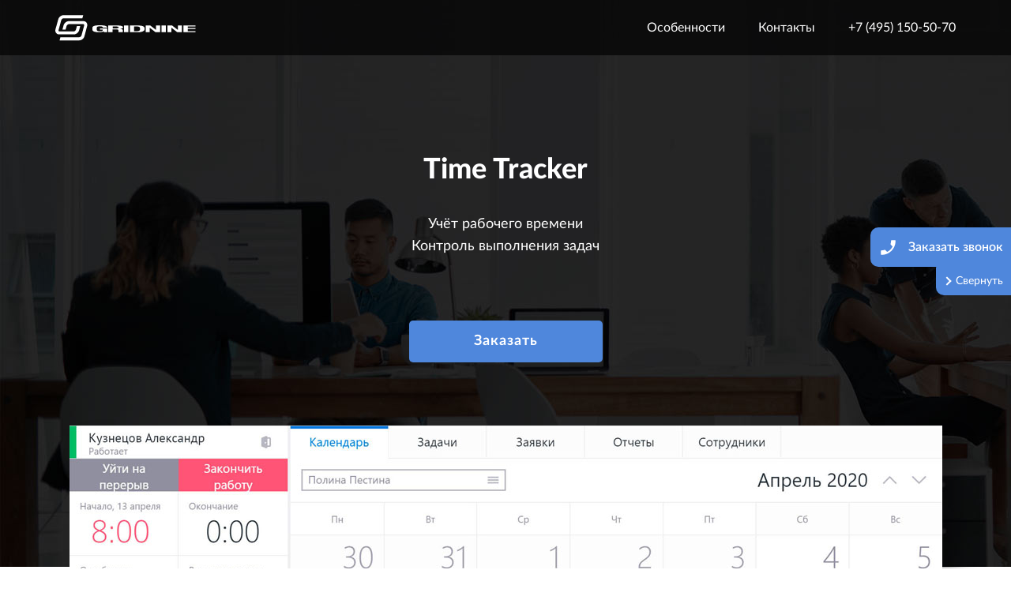

--- FILE ---
content_type: text/html; charset=utf-8
request_url: https://gridnine.ru/tt/
body_size: 5411
content:
<!DOCTYPE html><html lang="ru"><head><!-- Google tag (gtag.js) --><script async src="https://www.googletagmanager.com/gtag/js?id=G-MHFJ92NQ8B"></script><script>window.dataLayer = window.dataLayer || [];
      function gtag(){dataLayer.push(arguments);}
      gtag('js', new Date());

      gtag('config', 'G-MHFJ92NQ8B');</script><!-- Yandex.Metrika counter (универсальный для всех страниц) --><script type="text/javascript">(function(m,e,t,r,i,k,a){m[i]=m[i]||function(){(m[i].a=m[i].a||[]).push(arguments)};
        m[i].l=1*new Date();
        for (var j = 0; j < document.scripts.length; j++) {if (document.scripts[j].src === r) { return; }}
        k=e.createElement(t),a=e.getElementsByTagName(t)[0],k.async=1,k.src=r,a.parentNode.insertBefore(k,a)})
        (window, document, "script", "https://mc.yandex.ru/metrika/tag.js", "ym");
    
        ym(90436565, "init", {
            clickmap:true,
            trackLinks:true,
            accurateTrackBounce:true,
            webvisor:true
        });</script><noscript><div><img src="https://mc.yandex.ru/watch/90436565" style="position:absolute; left:-9999px;" alt=""></div></noscript><!-- /Yandex.Metrika counter --><!-- <meta name="yandex-verification" content="141fd767d8c23d73" /> --><meta charset="UTF-8"><meta name="viewport" content="width=device-width,user-scalable=no,initial-scale=1,maximum-scale=1,minimum-scale=1"><meta http-equiv="X-UA-Compatible" content="ie=edge"><meta name="description" content="Настройка и внедрение модулей учёта времени. Учет времени (по сотруднику, задаче, проекту), учет отпусков и больничных, планирование загрузки сотрудников, выгрузка отчетов"><link rel="shortcut icon" href="./favicon.png" type="image/png"><meta name="format-detection" content="telephone=no"><title>ПО для учета рабочего времени — Gridnine</title><link href="https://fonts.googleapis.com/css?family=Lato:300,400,500,700|Montserrat:300,400,600,700,800&display=swap&subset=cyrillic" rel="stylesheet"><link href="main.5ee7a98c25ba9e86d07a.css" rel="stylesheet"></head><body class="appear-animate animate"><!-- Google Tag Manager --><script>(function (w, d, s, l, i) {
            w[l] = w[l] || [];
            w[l].push({ "gtm.start": new Date().getTime(), event: "gtm.js" });
            var f = d.getElementsByTagName(s)[0],
                j = d.createElement(s),
                dl = l != "dataLayer" ? "&l=" + l : "";
            j.async = true;
            j.src = "https://www.googletagmanager.com/gtm.js?id=" + i + dl;
            f.parentNode.insertBefore(j, f);
        })(window, document, "script", "dataLayer", "GTM-N9JF4Q8");</script><!-- End Google Tag Manager --><!-- Page Loader --><div class="page-loader"><div class="loader">Загрузка...</div></div><!-- End Page Loader --> <a href="https://gridnine.ru/sm/#section-expertise" class="b-return-back js-return-block dn"><div class="b-return-back__icon-wrapper"><i class="icon-mod i-back b-return-back__icon"></i></div><div class="b-return-back__text">Назад к предложению</div></a><div class="js-deploy-callback-widget" data-request-type="TIME_TRACKER" data-widget-color="#4F87DC"></div><!-- Page Wrap --><div class="page" id="top"><header class="header-site"><div class="header-site__navbar js-transparent"><nav class="navbar navbar-light navbar-expand-md"><a class="navbar-brand" href="./" data-scroll-container="top"><img class="header-site__brand-logo" src="./assets/images/logo-gridnine-white.svg" alt="Gridnine"> </a><button class="navbar-toggler js-navbar-toggler" type="button"></button><div class="navbar-responsive" id="navbarSupportedContent"><ul class="navbar-nav"><li class="nav-item"><a class="nav-link" href="#section-features" data-scroll-container="section-features">Особенности</a></li><li class="nav-item"><a class="nav-link" href="#contacts_section" data-scroll-container="contacts_section">Контакты</a></li><li class="nav-item header-site__phone-fullscreen"><a class="nav-link" href="tel:+74951505070">+7 (495) 150-50-70</a></li></ul><div class="header-site__mobile-contacts"><div><a class="header-site__phone" href="tel:+74951505070">+7 (495) 150-50-70</a> <a class="header-site__email" href="mailto:timetracker@gridnine.com">timetracker@gridnine.com</a> <span>пн-пт: 9:00-18:00</span></div><div>Москва, Саввинская набережная, д. 15,<br>бизнес-центр "Японский дом", 3 этаж</div></div></div></nav></div><section class="home-section" id="home_section"><div class="home-content"><div class="home-text"><div><div class="banner-content"><h1 class="banner-content_description mb-30">Time Tracker</h1><div class="banner-content_subtitle">Учёт рабочего времени<br>Контроль выполнения задач</div><div class="local-scroll"><a href="#contact-form_section" class="btn btn-mod btn-large btn-action">Заказать</a></div><img class="home-content-d" src="assets/images/2.jpg"> <img class="home-content-xxs" src="assets/images/features/bg2.png"><div class="banner-content-dark"><span>Мы разрабатываем, настраиваем и внедряем модули учёта времени в рабочие процессы компании</span><br><br><span>Наше решение позволяет в автоматическом и полуавтоматическом режиме вести учет рабочего времени сотрудников, контролировать трудозатраты и время выполнения работ, гибко настраивать схемы полномочий с возможностью их делегирования, наглядно представляет информацию о текущей и прогнозируемой загрузке сотрудников.</span><br></div></div></div></div></div></section></header><section class="flex-section flex-ai-fs features" id="section-features"><div class="features-title"><h2>Особенности</h2><p>Все необходимые инструменты для отслеживания времени и мониторинга сотрудников.</p></div><div class="flex-section flex-jc-fs flex-ai-fs features-part first"><div><div class="flex-section features-menu flex-ai-fs first"><div class="features-item"><img src="assets/images/features/1.png" alt="Учёт времени"><h3>Учёт времени</h3><p>Сквозной поминутный учёт рабочего времени (как по сотрудникам, так и по задачам и проектам)</p></div><div class="features-item"><img src="assets/images/features/2.png" alt="График отсутствий"><h3>График отсутствий</h3><p>Учёт отпусков, отгулов и прогулов.</p></div><div class="features-item"><img src="assets/images/features/3.png" alt="Онлайн отчеты"><h3>Онлайн отчеты</h3><p>Табель учета рабочего времени и статистика, экспортируемый отчет для работников и менеджеров</p></div><div class="features-item"><img src="assets/images/features/4.png" alt="Планирование"><h3>Планирование</h3><p>Планирование времени проекта с учётом загрузки сотрудников. Легко управлять и отслеживать ход выполнения поставленных задач</p></div></div></div><div class="features-img bg1"></div></div><div class="flex-section flex-jc-fe flex-ai-fs features-part"><div class="features-img bg2"></div><div><div class="flex-section features-menu flex-ai-fs"><div class="features-item"><img src="assets/images/features/5.png" alt="Права доступа"><h3>Права доступа</h3><p>Различные типы пользователей с различным уровнем доступа</p></div><div class="features-item"><img src="assets/images/features/6.png" alt="Дашборды"><h3>Дашборды</h3><p>Визуализации данных для быстрого принятия решений</p></div><div class="features-item"><img src="assets/images/features/7.png" alt="Интеграции"><h3>Интеграции</h3><p>Синхронизация с системами коммуникаций и бухгалтерского учета. Двухсторонняя синхронизация с JIRA</p></div><div class="features-item"><img src="assets/images/features/8.png" alt="Удалённая работа"><h3>Удалённая работа</h3><p>Прозрачный мониторинг сотрудников на удаленной работе.</p></div></div></div></div></section><!-- Form, maps, footer --><section class="page-section page-section--contact-form" id="contact-form_section"><form class="js-deploy-contact-form" data-request-type="TIME_TRACKER" data-form-color="#4F87DC" data-show-border="true"></form></section><section class="page-section footer-background" id="contacts_section"><div class="container"><div class="row footer-container"><div class="col-xs-12 col-sm-6 col-md-3"><ul class="footer-link-container clearlist align-left"><li><a href="#" class="show_office active relative" data-office="office_moscow">Офис в Москве</a></li><li><a href="#" class="show_office relative novgorod" data-office="office_novgorod">Офис в Нижнем Новгороде</a></li><!-- <li>
                            <a href="#" class="show_office relative" data-office="office_stockgolm">Офис в
                                Стокгольме</a>
                        </li> --></ul></div><div class="col-xs-12 col-sm-6 col-md-6 footer-content"><ul class="footer-content-container clearlist show_office office_moscow align-center active"><a class="footer-content-phone" href="tel:+74951505070">+7 (495) 150-50-70</a><li class="footer-content-hours">9:00 - 18:00, Пн-Пт</li><li class="footer-content-hours"><a class="footer-content-link-main-page" href="https://gridnine.ru/" target="_blank">gridnine.ru</a></li><li class="mt-50 footer-content-mail relative"><a class="footer-link-mail" href="mailto:timetracker@gridnine.com">timetracker@gridnine.com</a></li><li class="footer-content-geo relative">119435, Россия, г. Москва<br>Саввинская набережная, 15<br>Бизнес-центр «Японский дом», 3 этаж<div class="contacts__legal-info">ООО "ГРИДНАЙН"<br>ОГРН: 5067746793373<br>ИНН: 7705754680</div></li></ul><ul class="footer-content-container clearlist show_office office_novgorod align-center"><a class="footer-content-phone" href="tel:+74951505070">+7 (495) 150-50-70</a><li class="mt-50 footer-content-mail relative"><a class="footer-link-mail" href="mailto:timetracker@gridnine.com">timetracker@gridnine.com</a></li><li class="footer-content-geo relative">603152, Россия, г. Нижний Новгород<br>ул. Кащенко, 4Б<br></li></ul><!-- <ul class="footer-content-container clearlist show_office office_stockgolm align-center">
                        <a class="footer-content-phone" href="tel:+460851800800">+46 (0)8 518 008 00</a>
                        <li class="mt-50 footer-content-mail relative">
                            <a class="footer-link-mail"
                               href="mailto:timetracker@gridnine.com">timetracker@gridnine.com</a>
                        </li>
                        <li class="footer-content-geo relative">Sveavägen 145, 5th floor.</li>
                    </ul> --></div><div class="col-md-3 hidden-xs hidden-sm"><div class="local-scroll"><a href="#top" class="scroll-up"><img src="assets/images/scroll-down.svg" alt=""></a></div></div></div></div></section><div class="google-map"><div id="office_moscow" class="show_office office_moscow active"></div><!-- <div id="office_stockgolm" class="show_office office_stockgolm"></div> --><div id="office_novgorod" class="show_office office_novgorod"></div></div></div><!-- End Page Wrap --><!-- JS --><script>var googleMaps = {
        office_moscow: {
            iframe: '<iframe src="https://www.google.com/maps/embed?pb=!1m18!1m12!1m3!1d2246.345366560208!2d37.563732370055426!3d55.73512801471382!2m3!1f0!2f0!3f0!3m2!1i1024!2i768!4f13.1!3m3!1m2!1s0x46b54bbdf3740ea1%3A0x3fa839007518a8c3!2z0K_Qv9C-0L3RgdC60LjQuSDQlNC-0LwsINCx0LjQt9C90LXRgS3RhtC10L3RgtGA!5e0!3m2!1sru!2sru!4v1558943093410!5m2!1sru!2sru" width="600" height="450" frameborder="0" style="border:0" allowfullscreen></iframe>',
            loaded: false
        },
        // office_stockgolm: {
        //     iframe: '<iframe src="https://www.google.com/maps/embed?pb=!1m14!1m8!1m3!1d8136.170089541257!2d18.038879!3d59.348938!3m2!1i1024!2i768!4f13.1!3m3!1m2!1s0x465f9d72556ee8cf%3A0x6e2e430db5321758!2zU3ZlYXbDpGdlbiAxNDUsIDExMyA0NiBTdG9ja2hvbG0sINCo0LLQtdGG0LjRjw!5e0!3m2!1sru!2sru!4v1558969030689!5m2!1sru!2sru" width="600" height="450" frameborder="0" style="border:0" allowfullscreen></iframe>',
        //     loaded: false
        // },
        office_novgorod: {
            iframe: '<iframe src="https://www.google.com/maps/embed?pb=!1m18!1m12!1m3!1d2216.7922594604042!2d43.97920931594984!3d56.24709898068849!2m3!1f0!2f0!3f0!3m2!1i1024!2i768!4f13.1!3m3!1m2!1s0x414e2ab74ad199e3%3A0x335ffd59a977d9c2!2z0YPQuy4g0JrQsNGJ0LXQvdC60L4sIDTQkSwg0J3QuNC20L3QuNC5INCd0L7QstCz0L7RgNC-0LQsINCd0LjQttC10LPQvtGA0L7QtNGB0LrQsNGPINC-0LHQuy4sIDYwMzE1Mg!5e0!3m2!1sru!2sru!4v1645777249631!5m2!1sru!2sru" width="600" height="450" style="border:0;" allowfullscreen="" loading="lazy"></iframe>',
            loaded: false
        }
    };

    function loadGoogleMap(name) {
        var googleMapsContainer = document.getElementById(name);
        googleMapsContainer.innerHTML = googleMaps[name].iframe;
        googleMaps[name].loaded = true;
    }

    setTimeout(function () {
        loadGoogleMap('office_moscow');
    }, 3000);

    // setTimeout(function () {
    //     loadGoogleMap('office_stockgolm');
    // }, 10000);

    setTimeout(function () {
        loadGoogleMap('office_novgorod');
    }, 10000);

    var GN = {
        locale: 'RU',
        l10n: {
            sendText: 'Отправить',
            sendError: 'Ошибка отправки. Пожалуйста, попробуйте отправить немного позже',
            sendInProgress: 'В процессе',
            validation: {
                email: 'Введите e-mail',
                fileSizeMessage: 'Размер файла не более 10 Мб',
                phone: 'Введите номер'
            }
        }
    };</script><!-- BEGIN JIVOSITE CODE {literal} --><script type="text/javascript">setTimeout(function () {
        (function () {
            var widget_id = 'haECGWTHjw';
            var d = document;
            var w = window;

            function l() {
                var s = document.createElement('script');
                s.type = 'text/javascript';
                s.async = true;
                s.src = '//code.jivosite.com/script/widget/' + widget_id;
                var ss = document.getElementsByTagName('script')[0];
                ss.parentNode.insertBefore(s, ss);
            }

            if (d.readyState == 'complete') {
                l();
            } else {
                if (w.attachEvent) {
                    w.attachEvent('onload', l);
                } else {
                    w.addEventListener('load', l, false);
                }
            }
        })();
    }, 2000);</script><!-- {/literal} END JIVOSITE CODE --><script src="vendors~main.5ee7a98c25ba9e86d07a.js"></script><script src="main.5ee7a98c25ba9e86d07a.js"></script></body></html>

--- FILE ---
content_type: image/svg+xml
request_url: https://gridnine.ru/tt/_/_/[universal-components]/CallbackWidget/images/cw-closeCross.svg
body_size: 102
content:
<svg width="24" height="24" viewBox="0 0 24 24" fill="none" xmlns="http://www.w3.org/2000/svg">
<path d="M20 4L4 20" stroke="#9F9F9F" stroke-width="2.66667" stroke-linecap="round" stroke-linejoin="round"/>
<path d="M4 4L20 20" stroke="#9F9F9F" stroke-width="2.66667" stroke-linecap="round" stroke-linejoin="round"/>
</svg>


--- FILE ---
content_type: image/svg+xml
request_url: https://gridnine.ru/tt/_/_/[universal-components]/ContactForm/images/contactForm-closeCross.svg
body_size: 56
content:
<svg width="24" height="24" viewBox="0 0 24 24" fill="none" xmlns="http://www.w3.org/2000/svg">
<path d="M20 4L4 20" stroke="#9F9F9F" stroke-width="2.66667" stroke-linecap="round" stroke-linejoin="round"/>
<path d="M4 4L20 20" stroke="#9F9F9F" stroke-width="2.66667" stroke-linecap="round" stroke-linejoin="round"/>
</svg>


--- FILE ---
content_type: image/svg+xml
request_url: https://gridnine.ru/tt/assets/images/logo-gridnine-white.svg
body_size: 3244
content:
<svg width="180" height="33" viewBox="0 0 180 33" fill="none" xmlns="http://www.w3.org/2000/svg">
<path d="M31.6641 13.7189L30.1349 19.3861C29.7751 20.8254 28.7856 22.1747 27.6162 23.0743C26.4468 24.0638 24.9175 24.6035 23.3883 24.6035H4.94751C4.4078 24.6035 3.95802 24.5135 3.50825 24.4236C2.51874 24.1537 1.61919 23.524 0.989506 22.7144C0.35982 21.9048 0 20.9153 0 19.8359C0 19.3861 0.0899557 18.8463 0.179911 18.3066L3.77813 5.44308C4.13795 4.0038 5.12744 2.65446 6.29687 1.75491C7.55622 0.765407 8.9955 0.225677 10.5247 0.225677H35.3523L34.2729 4.1837H10.4348C9.89506 4.1837 9.17542 4.45355 8.72564 4.90334C8.18589 5.35312 7.73615 5.89283 7.55622 6.52254C6.47676 10.6605 5.30733 14.7084 4.22787 18.8463C4.04798 19.3861 3.95802 19.9258 4.31784 20.3756C4.58769 20.8254 5.12744 20.8254 5.57723 20.8254H23.2983C23.8381 20.8254 24.5577 20.5555 25.0075 20.1057C25.5472 19.656 25.997 19.1162 26.1769 18.4865L27.4363 13.8988H31.6641V13.7189Z" fill="white"/>
<path d="M8.9981 18.6702L10.5273 13.0031C10.9771 11.5638 11.8767 10.2145 13.0461 9.31492C14.3054 8.32539 15.7447 7.78568 17.274 7.78568H35.7147C36.1644 7.78568 36.6144 7.87564 37.0641 7.96557C38.1437 8.23546 39.043 8.86513 39.583 9.67474C40.2126 10.4843 40.4823 11.4738 40.4823 12.5533C40.4823 13.0031 40.4823 13.5428 40.3026 14.0825L36.8841 26.9461C36.5244 28.3854 35.6248 29.7347 34.3654 30.6343C33.196 31.6238 31.6668 32.1635 30.1375 32.1635H5.3999L6.47936 28.2054H30.2275C30.8572 28.2054 31.4869 27.9356 32.0266 27.4858C32.5663 27.0361 33.0161 26.4963 33.196 25.8666C34.2755 21.7287 35.4449 17.6807 36.5244 13.5428C36.6144 13.003 36.7044 12.4633 36.4344 12.0135C36.1644 11.5638 35.5348 11.5638 35.0851 11.5638H17.184C16.6443 11.5638 15.9246 11.8337 15.4749 12.2834C14.9351 12.7332 14.4854 13.2729 14.3054 13.9026L13.0461 18.4903H8.9981V18.6702Z" fill="white"/>
<path fill-rule="evenodd" clip-rule="evenodd" d="M162.143 13.2699V21.8156H177.615V20.4663H167.63V17.8576H177.435V16.5982H167.63V14.6192H177.615V13.3598H162.143V13.2699ZM140.104 13.2699H134.617V21.8156H140.104V13.2699ZM94.3166 21.8156H104.392C111.768 21.8156 113.117 19.4768 113.117 17.5877V17.1379C113.117 13.9895 108.979 13.2699 104.122 13.2699H94.4066V21.8156H94.3166ZM99.8038 14.5292H103.402C106.461 14.5292 107.36 15.4288 107.36 17.4978C107.36 19.2069 106.82 20.4663 103.222 20.4663H99.7138V14.5292H99.8038ZM92.6073 13.2699H87.1202V21.8156H92.6073V13.2699ZM72.6374 14.5292H76.2356C78.7542 14.5292 80.2834 14.7991 80.2834 15.6987C80.2834 16.6882 78.3045 16.958 76.3256 16.958H72.6374V14.5292ZM72.6374 18.1274H76.6852C79.2042 18.1274 79.9238 18.6672 79.9238 19.3868V21.8156H85.4109V19.027C85.4109 18.3973 84.6013 17.6777 81.4531 17.4978C83.9716 17.4078 85.8606 16.7781 85.8606 15.5188C85.8606 14.2594 83.072 13.2699 78.5745 13.2699H67.0603V21.8156H72.5474V18.1274H72.6374ZM56.4453 17.2279V18.4873H60.1335V19.027C60.1335 20.1964 58.8742 20.6462 56.4453 20.6462C53.5668 20.6462 52.5775 20.0165 52.5775 18.6672V15.9685C52.5775 14.8891 53.6568 14.3493 56.5353 14.3493C59.0542 14.3493 60.2235 14.7991 60.2235 15.9685H65.7106V15.6987C65.7106 14.3493 63.3721 13 56.5353 13C50.2386 13 47 13.9895 47 15.9685V18.7571C47 20.9161 50.7782 21.8156 55.186 21.8156C58.6942 21.8156 60.1335 21.3658 61.3928 20.6462V21.6357H65.7106V17.048H56.4453V17.2279ZM114.377 13.2699V21.8156H119.504V16.0585L126.88 21.8156H132.817V13.2699H127.6V18.937L120.224 13.2699H114.377ZM141.903 13.2699V21.8156H147.03V16.0585L154.407 21.8156H160.344V13.2699H155.216V18.937L147.84 13.2699H141.903Z" fill="white"/>
</svg>


--- FILE ---
content_type: image/svg+xml
request_url: https://gridnine.ru/tt/_/_/[universal-components]/ContactForm/images/contactForm-checkMark.svg
body_size: -21
content:
<svg width="14" height="11" viewBox="0 0 14 11" fill="none" xmlns="http://www.w3.org/2000/svg">
<path d="M12.2501 2.09888L5.03127 9.31768L1.75 6.0364" stroke="white" stroke-width="2.25002" stroke-linecap="round" stroke-linejoin="round"/>
</svg>


--- FILE ---
content_type: image/svg+xml
request_url: https://gridnine.ru/tt/assets/images/scroll-down.svg
body_size: -97
content:
<svg width="52" height="29" viewBox="0 0 52 29" fill="none" xmlns="http://www.w3.org/2000/svg">
<path d="M1.5 2L26 26.5L50.5 2" stroke="white" stroke-width="3"/>
</svg>


--- FILE ---
content_type: image/svg+xml
request_url: https://gridnine.ru/tt/_/_/[universal-components]/ContactForm/images/contactForm-succesMark.svg
body_size: -19
content:
<svg width="54" height="54" viewBox="0 0 54 54" fill="none" xmlns="http://www.w3.org/2000/svg">
<path d="M47.2503 11.9531L19.4063 39.7971L6.75 27.1407" stroke="#1CC32A" stroke-width="7.5938" stroke-linecap="round" stroke-linejoin="round"/>
</svg>


--- FILE ---
content_type: image/svg+xml
request_url: https://gridnine.ru/tt/_/_/[universal-components]/CallbackWidget/images/cw-succesMark.svg
body_size: -19
content:
<svg width="54" height="54" viewBox="0 0 54 54" fill="none" xmlns="http://www.w3.org/2000/svg">
<path d="M47.2503 11.9531L19.4063 39.7971L6.75 27.1407" stroke="#1CC32A" stroke-width="7.5938" stroke-linecap="round" stroke-linejoin="round"/>
</svg>


--- FILE ---
content_type: image/svg+xml
request_url: https://gridnine.ru/tt/_/_/[universal-components]/CallbackWidget/images/cw-updateCaptcha.svg
body_size: 619
content:
<svg width="21" height="22" viewBox="0 0 21 22" fill="none" xmlns="http://www.w3.org/2000/svg">
<path d="M10.2524 0.746996C8.31085 0.745755 6.40947 1.29965 4.77238 2.34338L2.62871 0.199707V6.20572H8.63472L6.25059 3.82158C7.47169 3.13231 8.85015 2.77017 10.2524 2.77025C14.7899 2.77025 18.4815 6.46184 18.4815 10.9997C18.4815 12.0805 18.2663 13.1113 17.8853 14.0575L19.6517 15.0872C20.2155 13.7983 20.5059 12.4065 20.5047 10.9997C20.5047 5.34639 15.9053 0.746996 10.2524 0.746996ZM14.2515 18.1749C13.0664 18.8407 11.7067 19.2288 10.2527 19.2288C5.71523 19.2288 2.02363 15.5372 2.02363 10.9997C2.02363 9.97859 2.21899 9.00517 2.56011 8.10259L0.796334 7.0397C0.269375 8.29337 -0.00138305 9.63981 5.31232e-06 10.9997C5.31232e-06 16.6531 4.59902 21.2521 10.2524 21.2521C12.2678 21.2521 14.1423 20.6615 15.7294 19.6531L17.876 21.8001V15.7934H11.8696L14.2515 18.1749Z" fill="#BFBFBF"/>
</svg>


--- FILE ---
content_type: image/svg+xml
request_url: https://gridnine.ru/tt/_/_/[universal-components]/CallbackWidget/images/cw-checkMark.svg
body_size: -21
content:
<svg width="14" height="11" viewBox="0 0 14 11" fill="none" xmlns="http://www.w3.org/2000/svg">
<path d="M12.2501 2.09888L5.03127 9.31768L1.75 6.0364" stroke="white" stroke-width="2.25002" stroke-linecap="round" stroke-linejoin="round"/>
</svg>


--- FILE ---
content_type: image/svg+xml
request_url: https://gridnine.ru/tt/_/_/[universal-components]/ContactForm/images/contactForm-updateCaptcha.svg
body_size: 619
content:
<svg width="21" height="22" viewBox="0 0 21 22" fill="none" xmlns="http://www.w3.org/2000/svg">
<path d="M10.2524 0.746996C8.31085 0.745755 6.40947 1.29965 4.77238 2.34338L2.62871 0.199707V6.20572H8.63472L6.25059 3.82158C7.47169 3.13231 8.85015 2.77017 10.2524 2.77025C14.7899 2.77025 18.4815 6.46184 18.4815 10.9997C18.4815 12.0805 18.2663 13.1113 17.8853 14.0575L19.6517 15.0872C20.2155 13.7983 20.5059 12.4065 20.5047 10.9997C20.5047 5.34639 15.9053 0.746996 10.2524 0.746996ZM14.2515 18.1749C13.0664 18.8407 11.7067 19.2288 10.2527 19.2288C5.71523 19.2288 2.02363 15.5372 2.02363 10.9997C2.02363 9.97859 2.21899 9.00517 2.56011 8.10259L0.796334 7.0397C0.269375 8.29337 -0.00138305 9.63981 5.31232e-06 10.9997C5.31232e-06 16.6531 4.59902 21.2521 10.2524 21.2521C12.2678 21.2521 14.1423 20.6615 15.7294 19.6531L17.876 21.8001V15.7934H11.8696L14.2515 18.1749Z" fill="#BFBFBF"/>
</svg>


--- FILE ---
content_type: image/svg+xml
request_url: https://gridnine.ru/tt/_/_/[universal-components]/ContactForm/images/contactForm-errorLogo.svg
body_size: 237
content:
<svg width="14" height="14" viewBox="0 0 14 14" fill="none" xmlns="http://www.w3.org/2000/svg">
<path d="M7.00008 13.6666C10.6801 13.6666 13.6667 10.68 13.6667 6.99996C13.6667 3.31996 10.6801 0.333292 7.00008 0.333291C3.32008 0.333291 0.333415 3.31996 0.333415 6.99996C0.333414 10.68 3.32008 13.6666 7.00008 13.6666ZM6.33342 3.66663L7.66675 3.66663L7.66675 7.66663L6.33342 7.66663L6.33342 3.66663ZM6.33341 8.99996L7.66675 8.99996L7.66675 10.3333L6.33341 10.3333L6.33341 8.99996Z" fill="#B00020"/>
</svg>


--- FILE ---
content_type: application/javascript
request_url: https://gridnine.ru/tt/main.5ee7a98c25ba9e86d07a.js
body_size: 92692
content:
/******/ (function(modules) { // webpackBootstrap
/******/ 	// install a JSONP callback for chunk loading
/******/ 	function webpackJsonpCallback(data) {
/******/ 		var chunkIds = data[0];
/******/ 		var moreModules = data[1];
/******/ 		var executeModules = data[2];
/******/
/******/ 		// add "moreModules" to the modules object,
/******/ 		// then flag all "chunkIds" as loaded and fire callback
/******/ 		var moduleId, chunkId, i = 0, resolves = [];
/******/ 		for(;i < chunkIds.length; i++) {
/******/ 			chunkId = chunkIds[i];
/******/ 			if(Object.prototype.hasOwnProperty.call(installedChunks, chunkId) && installedChunks[chunkId]) {
/******/ 				resolves.push(installedChunks[chunkId][0]);
/******/ 			}
/******/ 			installedChunks[chunkId] = 0;
/******/ 		}
/******/ 		for(moduleId in moreModules) {
/******/ 			if(Object.prototype.hasOwnProperty.call(moreModules, moduleId)) {
/******/ 				modules[moduleId] = moreModules[moduleId];
/******/ 			}
/******/ 		}
/******/ 		if(parentJsonpFunction) parentJsonpFunction(data);
/******/
/******/ 		while(resolves.length) {
/******/ 			resolves.shift()();
/******/ 		}
/******/
/******/ 		// add entry modules from loaded chunk to deferred list
/******/ 		deferredModules.push.apply(deferredModules, executeModules || []);
/******/
/******/ 		// run deferred modules when all chunks ready
/******/ 		return checkDeferredModules();
/******/ 	};
/******/ 	function checkDeferredModules() {
/******/ 		var result;
/******/ 		for(var i = 0; i < deferredModules.length; i++) {
/******/ 			var deferredModule = deferredModules[i];
/******/ 			var fulfilled = true;
/******/ 			for(var j = 1; j < deferredModule.length; j++) {
/******/ 				var depId = deferredModule[j];
/******/ 				if(installedChunks[depId] !== 0) fulfilled = false;
/******/ 			}
/******/ 			if(fulfilled) {
/******/ 				deferredModules.splice(i--, 1);
/******/ 				result = __webpack_require__(__webpack_require__.s = deferredModule[0]);
/******/ 			}
/******/ 		}
/******/
/******/ 		return result;
/******/ 	}
/******/
/******/ 	// The module cache
/******/ 	var installedModules = {};
/******/
/******/ 	// object to store loaded and loading chunks
/******/ 	// undefined = chunk not loaded, null = chunk preloaded/prefetched
/******/ 	// Promise = chunk loading, 0 = chunk loaded
/******/ 	var installedChunks = {
/******/ 		"main": 0
/******/ 	};
/******/
/******/ 	var deferredModules = [];
/******/
/******/ 	// The require function
/******/ 	function __webpack_require__(moduleId) {
/******/
/******/ 		// Check if module is in cache
/******/ 		if(installedModules[moduleId]) {
/******/ 			return installedModules[moduleId].exports;
/******/ 		}
/******/ 		// Create a new module (and put it into the cache)
/******/ 		var module = installedModules[moduleId] = {
/******/ 			i: moduleId,
/******/ 			l: false,
/******/ 			exports: {}
/******/ 		};
/******/
/******/ 		// Execute the module function
/******/ 		modules[moduleId].call(module.exports, module, module.exports, __webpack_require__);
/******/
/******/ 		// Flag the module as loaded
/******/ 		module.l = true;
/******/
/******/ 		// Return the exports of the module
/******/ 		return module.exports;
/******/ 	}
/******/
/******/
/******/ 	// expose the modules object (__webpack_modules__)
/******/ 	__webpack_require__.m = modules;
/******/
/******/ 	// expose the module cache
/******/ 	__webpack_require__.c = installedModules;
/******/
/******/ 	// define getter function for harmony exports
/******/ 	__webpack_require__.d = function(exports, name, getter) {
/******/ 		if(!__webpack_require__.o(exports, name)) {
/******/ 			Object.defineProperty(exports, name, { enumerable: true, get: getter });
/******/ 		}
/******/ 	};
/******/
/******/ 	// define __esModule on exports
/******/ 	__webpack_require__.r = function(exports) {
/******/ 		if(typeof Symbol !== 'undefined' && Symbol.toStringTag) {
/******/ 			Object.defineProperty(exports, Symbol.toStringTag, { value: 'Module' });
/******/ 		}
/******/ 		Object.defineProperty(exports, '__esModule', { value: true });
/******/ 	};
/******/
/******/ 	// create a fake namespace object
/******/ 	// mode & 1: value is a module id, require it
/******/ 	// mode & 2: merge all properties of value into the ns
/******/ 	// mode & 4: return value when already ns object
/******/ 	// mode & 8|1: behave like require
/******/ 	__webpack_require__.t = function(value, mode) {
/******/ 		if(mode & 1) value = __webpack_require__(value);
/******/ 		if(mode & 8) return value;
/******/ 		if((mode & 4) && typeof value === 'object' && value && value.__esModule) return value;
/******/ 		var ns = Object.create(null);
/******/ 		__webpack_require__.r(ns);
/******/ 		Object.defineProperty(ns, 'default', { enumerable: true, value: value });
/******/ 		if(mode & 2 && typeof value != 'string') for(var key in value) __webpack_require__.d(ns, key, function(key) { return value[key]; }.bind(null, key));
/******/ 		return ns;
/******/ 	};
/******/
/******/ 	// getDefaultExport function for compatibility with non-harmony modules
/******/ 	__webpack_require__.n = function(module) {
/******/ 		var getter = module && module.__esModule ?
/******/ 			function getDefault() { return module['default']; } :
/******/ 			function getModuleExports() { return module; };
/******/ 		__webpack_require__.d(getter, 'a', getter);
/******/ 		return getter;
/******/ 	};
/******/
/******/ 	// Object.prototype.hasOwnProperty.call
/******/ 	__webpack_require__.o = function(object, property) { return Object.prototype.hasOwnProperty.call(object, property); };
/******/
/******/ 	// __webpack_public_path__
/******/ 	__webpack_require__.p = "";
/******/
/******/ 	var jsonpArray = window["webpackJsonp"] = window["webpackJsonp"] || [];
/******/ 	var oldJsonpFunction = jsonpArray.push.bind(jsonpArray);
/******/ 	jsonpArray.push = webpackJsonpCallback;
/******/ 	jsonpArray = jsonpArray.slice();
/******/ 	for(var i = 0; i < jsonpArray.length; i++) webpackJsonpCallback(jsonpArray[i]);
/******/ 	var parentJsonpFunction = oldJsonpFunction;
/******/
/******/
/******/ 	// add entry module to deferred list
/******/ 	deferredModules.push(["./assets/js/all.js","vendors~main"]);
/******/ 	// run deferred modules when ready
/******/ 	return checkDeferredModules();
/******/ })
/************************************************************************/
/******/ ({

/***/ "../../[libraries]/form-fetch/form-fetch.js":
/*!***********************************************************************************************!*\
  !*** /var/lib/jenkins/workspace/INTERNAL-PROMO-promo-tt/[libraries]/form-fetch/form-fetch.js ***!
  \***********************************************************************************************/
/*! exports provided: default */
/***/ (function(module, __webpack_exports__, __webpack_require__) {

"use strict";
eval("__webpack_require__.r(__webpack_exports__);\n/* harmony import */ var _utils_utils__WEBPACK_IMPORTED_MODULE_0__ = __webpack_require__(/*! ../../utils/utils */ \"../../utils/utils.js\");\nfunction _typeof(obj) { \"@babel/helpers - typeof\"; return _typeof = \"function\" == typeof Symbol && \"symbol\" == typeof Symbol.iterator ? function (obj) { return typeof obj; } : function (obj) { return obj && \"function\" == typeof Symbol && obj.constructor === Symbol && obj !== Symbol.prototype ? \"symbol\" : typeof obj; }, _typeof(obj); }\nfunction _regeneratorRuntime() { \"use strict\"; /*! regenerator-runtime -- Copyright (c) 2014-present, Facebook, Inc. -- license (MIT): https://github.com/facebook/regenerator/blob/main/LICENSE */ _regeneratorRuntime = function _regeneratorRuntime() { return exports; }; var exports = {}, Op = Object.prototype, hasOwn = Op.hasOwnProperty, defineProperty = Object.defineProperty || function (obj, key, desc) { obj[key] = desc.value; }, $Symbol = \"function\" == typeof Symbol ? Symbol : {}, iteratorSymbol = $Symbol.iterator || \"@@iterator\", asyncIteratorSymbol = $Symbol.asyncIterator || \"@@asyncIterator\", toStringTagSymbol = $Symbol.toStringTag || \"@@toStringTag\"; function define(obj, key, value) { return Object.defineProperty(obj, key, { value: value, enumerable: !0, configurable: !0, writable: !0 }), obj[key]; } try { define({}, \"\"); } catch (err) { define = function define(obj, key, value) { return obj[key] = value; }; } function wrap(innerFn, outerFn, self, tryLocsList) { var protoGenerator = outerFn && outerFn.prototype instanceof Generator ? outerFn : Generator, generator = Object.create(protoGenerator.prototype), context = new Context(tryLocsList || []); return defineProperty(generator, \"_invoke\", { value: makeInvokeMethod(innerFn, self, context) }), generator; } function tryCatch(fn, obj, arg) { try { return { type: \"normal\", arg: fn.call(obj, arg) }; } catch (err) { return { type: \"throw\", arg: err }; } } exports.wrap = wrap; var ContinueSentinel = {}; function Generator() {} function GeneratorFunction() {} function GeneratorFunctionPrototype() {} var IteratorPrototype = {}; define(IteratorPrototype, iteratorSymbol, function () { return this; }); var getProto = Object.getPrototypeOf, NativeIteratorPrototype = getProto && getProto(getProto(values([]))); NativeIteratorPrototype && NativeIteratorPrototype !== Op && hasOwn.call(NativeIteratorPrototype, iteratorSymbol) && (IteratorPrototype = NativeIteratorPrototype); var Gp = GeneratorFunctionPrototype.prototype = Generator.prototype = Object.create(IteratorPrototype); function defineIteratorMethods(prototype) { [\"next\", \"throw\", \"return\"].forEach(function (method) { define(prototype, method, function (arg) { return this._invoke(method, arg); }); }); } function AsyncIterator(generator, PromiseImpl) { function invoke(method, arg, resolve, reject) { var record = tryCatch(generator[method], generator, arg); if (\"throw\" !== record.type) { var result = record.arg, value = result.value; return value && \"object\" == _typeof(value) && hasOwn.call(value, \"__await\") ? PromiseImpl.resolve(value.__await).then(function (value) { invoke(\"next\", value, resolve, reject); }, function (err) { invoke(\"throw\", err, resolve, reject); }) : PromiseImpl.resolve(value).then(function (unwrapped) { result.value = unwrapped, resolve(result); }, function (error) { return invoke(\"throw\", error, resolve, reject); }); } reject(record.arg); } var previousPromise; defineProperty(this, \"_invoke\", { value: function value(method, arg) { function callInvokeWithMethodAndArg() { return new PromiseImpl(function (resolve, reject) { invoke(method, arg, resolve, reject); }); } return previousPromise = previousPromise ? previousPromise.then(callInvokeWithMethodAndArg, callInvokeWithMethodAndArg) : callInvokeWithMethodAndArg(); } }); } function makeInvokeMethod(innerFn, self, context) { var state = \"suspendedStart\"; return function (method, arg) { if (\"executing\" === state) throw new Error(\"Generator is already running\"); if (\"completed\" === state) { if (\"throw\" === method) throw arg; return doneResult(); } for (context.method = method, context.arg = arg;;) { var delegate = context.delegate; if (delegate) { var delegateResult = maybeInvokeDelegate(delegate, context); if (delegateResult) { if (delegateResult === ContinueSentinel) continue; return delegateResult; } } if (\"next\" === context.method) context.sent = context._sent = context.arg;else if (\"throw\" === context.method) { if (\"suspendedStart\" === state) throw state = \"completed\", context.arg; context.dispatchException(context.arg); } else \"return\" === context.method && context.abrupt(\"return\", context.arg); state = \"executing\"; var record = tryCatch(innerFn, self, context); if (\"normal\" === record.type) { if (state = context.done ? \"completed\" : \"suspendedYield\", record.arg === ContinueSentinel) continue; return { value: record.arg, done: context.done }; } \"throw\" === record.type && (state = \"completed\", context.method = \"throw\", context.arg = record.arg); } }; } function maybeInvokeDelegate(delegate, context) { var methodName = context.method, method = delegate.iterator[methodName]; if (undefined === method) return context.delegate = null, \"throw\" === methodName && delegate.iterator[\"return\"] && (context.method = \"return\", context.arg = undefined, maybeInvokeDelegate(delegate, context), \"throw\" === context.method) || \"return\" !== methodName && (context.method = \"throw\", context.arg = new TypeError(\"The iterator does not provide a '\" + methodName + \"' method\")), ContinueSentinel; var record = tryCatch(method, delegate.iterator, context.arg); if (\"throw\" === record.type) return context.method = \"throw\", context.arg = record.arg, context.delegate = null, ContinueSentinel; var info = record.arg; return info ? info.done ? (context[delegate.resultName] = info.value, context.next = delegate.nextLoc, \"return\" !== context.method && (context.method = \"next\", context.arg = undefined), context.delegate = null, ContinueSentinel) : info : (context.method = \"throw\", context.arg = new TypeError(\"iterator result is not an object\"), context.delegate = null, ContinueSentinel); } function pushTryEntry(locs) { var entry = { tryLoc: locs[0] }; 1 in locs && (entry.catchLoc = locs[1]), 2 in locs && (entry.finallyLoc = locs[2], entry.afterLoc = locs[3]), this.tryEntries.push(entry); } function resetTryEntry(entry) { var record = entry.completion || {}; record.type = \"normal\", delete record.arg, entry.completion = record; } function Context(tryLocsList) { this.tryEntries = [{ tryLoc: \"root\" }], tryLocsList.forEach(pushTryEntry, this), this.reset(!0); } function values(iterable) { if (iterable) { var iteratorMethod = iterable[iteratorSymbol]; if (iteratorMethod) return iteratorMethod.call(iterable); if (\"function\" == typeof iterable.next) return iterable; if (!isNaN(iterable.length)) { var i = -1, next = function next() { for (; ++i < iterable.length;) if (hasOwn.call(iterable, i)) return next.value = iterable[i], next.done = !1, next; return next.value = undefined, next.done = !0, next; }; return next.next = next; } } return { next: doneResult }; } function doneResult() { return { value: undefined, done: !0 }; } return GeneratorFunction.prototype = GeneratorFunctionPrototype, defineProperty(Gp, \"constructor\", { value: GeneratorFunctionPrototype, configurable: !0 }), defineProperty(GeneratorFunctionPrototype, \"constructor\", { value: GeneratorFunction, configurable: !0 }), GeneratorFunction.displayName = define(GeneratorFunctionPrototype, toStringTagSymbol, \"GeneratorFunction\"), exports.isGeneratorFunction = function (genFun) { var ctor = \"function\" == typeof genFun && genFun.constructor; return !!ctor && (ctor === GeneratorFunction || \"GeneratorFunction\" === (ctor.displayName || ctor.name)); }, exports.mark = function (genFun) { return Object.setPrototypeOf ? Object.setPrototypeOf(genFun, GeneratorFunctionPrototype) : (genFun.__proto__ = GeneratorFunctionPrototype, define(genFun, toStringTagSymbol, \"GeneratorFunction\")), genFun.prototype = Object.create(Gp), genFun; }, exports.awrap = function (arg) { return { __await: arg }; }, defineIteratorMethods(AsyncIterator.prototype), define(AsyncIterator.prototype, asyncIteratorSymbol, function () { return this; }), exports.AsyncIterator = AsyncIterator, exports.async = function (innerFn, outerFn, self, tryLocsList, PromiseImpl) { void 0 === PromiseImpl && (PromiseImpl = Promise); var iter = new AsyncIterator(wrap(innerFn, outerFn, self, tryLocsList), PromiseImpl); return exports.isGeneratorFunction(outerFn) ? iter : iter.next().then(function (result) { return result.done ? result.value : iter.next(); }); }, defineIteratorMethods(Gp), define(Gp, toStringTagSymbol, \"Generator\"), define(Gp, iteratorSymbol, function () { return this; }), define(Gp, \"toString\", function () { return \"[object Generator]\"; }), exports.keys = function (val) { var object = Object(val), keys = []; for (var key in object) keys.push(key); return keys.reverse(), function next() { for (; keys.length;) { var key = keys.pop(); if (key in object) return next.value = key, next.done = !1, next; } return next.done = !0, next; }; }, exports.values = values, Context.prototype = { constructor: Context, reset: function reset(skipTempReset) { if (this.prev = 0, this.next = 0, this.sent = this._sent = undefined, this.done = !1, this.delegate = null, this.method = \"next\", this.arg = undefined, this.tryEntries.forEach(resetTryEntry), !skipTempReset) for (var name in this) \"t\" === name.charAt(0) && hasOwn.call(this, name) && !isNaN(+name.slice(1)) && (this[name] = undefined); }, stop: function stop() { this.done = !0; var rootRecord = this.tryEntries[0].completion; if (\"throw\" === rootRecord.type) throw rootRecord.arg; return this.rval; }, dispatchException: function dispatchException(exception) { if (this.done) throw exception; var context = this; function handle(loc, caught) { return record.type = \"throw\", record.arg = exception, context.next = loc, caught && (context.method = \"next\", context.arg = undefined), !!caught; } for (var i = this.tryEntries.length - 1; i >= 0; --i) { var entry = this.tryEntries[i], record = entry.completion; if (\"root\" === entry.tryLoc) return handle(\"end\"); if (entry.tryLoc <= this.prev) { var hasCatch = hasOwn.call(entry, \"catchLoc\"), hasFinally = hasOwn.call(entry, \"finallyLoc\"); if (hasCatch && hasFinally) { if (this.prev < entry.catchLoc) return handle(entry.catchLoc, !0); if (this.prev < entry.finallyLoc) return handle(entry.finallyLoc); } else if (hasCatch) { if (this.prev < entry.catchLoc) return handle(entry.catchLoc, !0); } else { if (!hasFinally) throw new Error(\"try statement without catch or finally\"); if (this.prev < entry.finallyLoc) return handle(entry.finallyLoc); } } } }, abrupt: function abrupt(type, arg) { for (var i = this.tryEntries.length - 1; i >= 0; --i) { var entry = this.tryEntries[i]; if (entry.tryLoc <= this.prev && hasOwn.call(entry, \"finallyLoc\") && this.prev < entry.finallyLoc) { var finallyEntry = entry; break; } } finallyEntry && (\"break\" === type || \"continue\" === type) && finallyEntry.tryLoc <= arg && arg <= finallyEntry.finallyLoc && (finallyEntry = null); var record = finallyEntry ? finallyEntry.completion : {}; return record.type = type, record.arg = arg, finallyEntry ? (this.method = \"next\", this.next = finallyEntry.finallyLoc, ContinueSentinel) : this.complete(record); }, complete: function complete(record, afterLoc) { if (\"throw\" === record.type) throw record.arg; return \"break\" === record.type || \"continue\" === record.type ? this.next = record.arg : \"return\" === record.type ? (this.rval = this.arg = record.arg, this.method = \"return\", this.next = \"end\") : \"normal\" === record.type && afterLoc && (this.next = afterLoc), ContinueSentinel; }, finish: function finish(finallyLoc) { for (var i = this.tryEntries.length - 1; i >= 0; --i) { var entry = this.tryEntries[i]; if (entry.finallyLoc === finallyLoc) return this.complete(entry.completion, entry.afterLoc), resetTryEntry(entry), ContinueSentinel; } }, \"catch\": function _catch(tryLoc) { for (var i = this.tryEntries.length - 1; i >= 0; --i) { var entry = this.tryEntries[i]; if (entry.tryLoc === tryLoc) { var record = entry.completion; if (\"throw\" === record.type) { var thrown = record.arg; resetTryEntry(entry); } return thrown; } } throw new Error(\"illegal catch attempt\"); }, delegateYield: function delegateYield(iterable, resultName, nextLoc) { return this.delegate = { iterator: values(iterable), resultName: resultName, nextLoc: nextLoc }, \"next\" === this.method && (this.arg = undefined), ContinueSentinel; } }, exports; }\nfunction asyncGeneratorStep(gen, resolve, reject, _next, _throw, key, arg) { try { var info = gen[key](arg); var value = info.value; } catch (error) { reject(error); return; } if (info.done) { resolve(value); } else { Promise.resolve(value).then(_next, _throw); } }\nfunction _asyncToGenerator(fn) { return function () { var self = this, args = arguments; return new Promise(function (resolve, reject) { var gen = fn.apply(self, args); function _next(value) { asyncGeneratorStep(gen, resolve, reject, _next, _throw, \"next\", value); } function _throw(err) { asyncGeneratorStep(gen, resolve, reject, _next, _throw, \"throw\", err); } _next(undefined); }); }; }\n\nfunction fetchForm(_x) {\n  return _fetchForm.apply(this, arguments);\n} // дописать payload-значения к комментариям формы\nfunction _fetchForm() {\n  _fetchForm = _asyncToGenerator( /*#__PURE__*/_regeneratorRuntime().mark(function _callee(form) {\n    var _form$action;\n    var action, formData, utm, fetchOptions, response;\n    return _regeneratorRuntime().wrap(function _callee$(_context) {\n      while (1) switch (_context.prev = _context.next) {\n        case 0:\n          action = (_form$action = form.action) !== null && _form$action !== void 0 ? _form$action : '/sendRequest';\n          formData = new FormData(form);\n          utm = Object(_utils_utils__WEBPACK_IMPORTED_MODULE_0__[\"getUtm\"])();\n          utm && formData.set('requestComments', formData.get('requestComments') + ', UTM: ' + utm);\n\n          // если у формы есть payload - вытащить его значения и докинуть к комментариям\n          attachPayloadToComments(form, formData);\n          fetchOptions = {\n            method: 'POST',\n            body: formData\n          };\n          _context.next = 8;\n          return fetch(action, fetchOptions);\n        case 8:\n          response = _context.sent;\n          return _context.abrupt(\"return\", response);\n        case 10:\n        case \"end\":\n          return _context.stop();\n      }\n    }, _callee);\n  }));\n  return _fetchForm.apply(this, arguments);\n}\nfunction attachPayloadToComments(form, formData) {\n  var _form$querySelector;\n  var isTherePayload = (_form$querySelector = form.querySelector('.js-payloadContainer')) === null || _form$querySelector === void 0 ? void 0 : _form$querySelector.hasChildNodes();\n  if (!isTherePayload) return;\n  var payloadNames = getPayloadNames(form);\n  var payloadString = getPayloadString(payloadNames, formData);\n  formData.set('requestComments', formData.get('requestComments') + payloadString);\n  payloadNames.forEach(function (name) {\n    return formData[\"delete\"](name);\n  });\n}\n\n// получить имена инпутов внутри контейнера payload\nfunction getPayloadNames(form) {\n  var payloadNames = new Set();\n  var payloadContainer = form.querySelector('.js-payloadContainer');\n  payloadContainer.querySelectorAll('input').forEach(function (input) {\n    return payloadNames.add(input.name);\n  });\n  return payloadNames;\n}\n\n// склеить payload в одну строку\nfunction getPayloadString(inputNamesSet, formData) {\n  var payloadString = \"\";\n  inputNamesSet.forEach(function (name) {\n    var _formData$get;\n    payloadString += \"\\n\\n\".concat(name, \": \").concat((_formData$get = formData.get(name)) !== null && _formData$get !== void 0 ? _formData$get : 'не выбрано');\n  });\n  return payloadString;\n}\n;\n/* harmony default export */ __webpack_exports__[\"default\"] = (fetchForm);\n\n//# sourceURL=webpack:////var/lib/jenkins/workspace/INTERNAL-PROMO-promo-tt/%5Blibraries%5D/form-fetch/form-fetch.js?");

/***/ }),

/***/ "../../[libraries]/form-fetch/index.js":
/*!******************************************************************************************!*\
  !*** /var/lib/jenkins/workspace/INTERNAL-PROMO-promo-tt/[libraries]/form-fetch/index.js ***!
  \******************************************************************************************/
/*! exports provided: default */
/***/ (function(module, __webpack_exports__, __webpack_require__) {

"use strict";
eval("__webpack_require__.r(__webpack_exports__);\n/* harmony import */ var _form_fetch__WEBPACK_IMPORTED_MODULE_0__ = __webpack_require__(/*! ./form-fetch */ \"../../[libraries]/form-fetch/form-fetch.js\");\n\n/* harmony default export */ __webpack_exports__[\"default\"] = (_form_fetch__WEBPACK_IMPORTED_MODULE_0__[\"default\"]);\n\n//# sourceURL=webpack:////var/lib/jenkins/workspace/INTERNAL-PROMO-promo-tt/%5Blibraries%5D/form-fetch/index.js?");

/***/ }),

/***/ "../../[libraries]/form-request-new-captcha/form-request-new-captcha.js":
/*!***************************************************************************************************************************!*\
  !*** /var/lib/jenkins/workspace/INTERNAL-PROMO-promo-tt/[libraries]/form-request-new-captcha/form-request-new-captcha.js ***!
  \***************************************************************************************************************************/
/*! exports provided: default */
/***/ (function(module, __webpack_exports__, __webpack_require__) {

"use strict";
eval("__webpack_require__.r(__webpack_exports__);\nvar formRequestNewCaptcha = function formRequestNewCaptcha(form) {\n  var captcha = form.querySelector('.js-captcha-img');\n  var baseSrc = captcha.src.split('time')[0];\n  captcha.src = baseSrc + Date.now();\n};\n/* harmony default export */ __webpack_exports__[\"default\"] = (formRequestNewCaptcha);\n\n//# sourceURL=webpack:////var/lib/jenkins/workspace/INTERNAL-PROMO-promo-tt/%5Blibraries%5D/form-request-new-captcha/form-request-new-captcha.js?");

/***/ }),

/***/ "../../[libraries]/form-request-new-captcha/index.js":
/*!********************************************************************************************************!*\
  !*** /var/lib/jenkins/workspace/INTERNAL-PROMO-promo-tt/[libraries]/form-request-new-captcha/index.js ***!
  \********************************************************************************************************/
/*! exports provided: default */
/***/ (function(module, __webpack_exports__, __webpack_require__) {

"use strict";
eval("__webpack_require__.r(__webpack_exports__);\n/* harmony import */ var _form_request_new_captcha__WEBPACK_IMPORTED_MODULE_0__ = __webpack_require__(/*! ./form-request-new-captcha */ \"../../[libraries]/form-request-new-captcha/form-request-new-captcha.js\");\n\n/* harmony default export */ __webpack_exports__[\"default\"] = (_form_request_new_captcha__WEBPACK_IMPORTED_MODULE_0__[\"default\"]);\n\n//# sourceURL=webpack:////var/lib/jenkins/workspace/INTERNAL-PROMO-promo-tt/%5Blibraries%5D/form-request-new-captcha/index.js?");

/***/ }),

/***/ "../../[libraries]/form-show-submit-message/form-show-submit-message.js":
/*!***************************************************************************************************************************!*\
  !*** /var/lib/jenkins/workspace/INTERNAL-PROMO-promo-tt/[libraries]/form-show-submit-message/form-show-submit-message.js ***!
  \***************************************************************************************************************************/
/*! exports provided: submitMessages, default */
/***/ (function(module, __webpack_exports__, __webpack_require__) {

"use strict";
eval("__webpack_require__.r(__webpack_exports__);\n/* harmony export (binding) */ __webpack_require__.d(__webpack_exports__, \"submitMessages\", function() { return submitMessages; });\n/* harmony import */ var _images_errorImg_svg__WEBPACK_IMPORTED_MODULE_0__ = __webpack_require__(/*! ./images/errorImg.svg */ \"../../[libraries]/form-show-submit-message/images/errorImg.svg\");\n/* harmony import */ var _images_succesImg_svg__WEBPACK_IMPORTED_MODULE_1__ = __webpack_require__(/*! ./images/succesImg.svg */ \"../../[libraries]/form-show-submit-message/images/succesImg.svg\");\n\n\nvar submitMessages = {\n  succes: {\n    title: 'Заявка успешно отправлена',\n    subtitle: 'Мы свяжемся с вами в ближайшее время',\n    isCorrect: true\n  },\n  serverError: {\n    title: 'Что-то пошло не так',\n    subtitle: 'Попробуйте перезагрузить страницу или отправить форму позже',\n    isCorrect: false\n  },\n  captchaError: {\n    title: 'Неправильный ответ',\n    subtitle: 'Введите корректное значение',\n    isCorrect: false\n  }\n};\nvar showSubmitMessage = function showSubmitMessage(value, form) {\n  var informingWrapper = form.querySelector('.js-submitNotification-wrapper');\n  if (!informingWrapper) {\n    console.log('showSubmitMessage: элемент .js-submitNotification-wrapper не найден');\n    return;\n  }\n  var message = submitMessages[value];\n  if (!message) {\n    console.log(\"showSubmitMessage: \\u0443\\u0432\\u0435\\u0434\\u043E\\u043C\\u043B\\u0435\\u043D\\u0438\\u044F \\u0434\\u043B\\u044F \\u0437\\u043D\\u0430\\u0447\\u0435\\u043D\\u0438\\u044F \".concat(value, \" \\u043E\\u0442\\u0441\\u0443\\u0442\\u0441\\u0442\\u0432\\u0443\\u044E\\u0442\"));\n    return;\n  }\n\n  // показать сообщение\n  informingWrapper.classList.add('active');\n\n  // изображение\n  var imgElement = informingWrapper.querySelector('.js-formInformingImg');\n  imgElement.src = message.isCorrect ? _images_succesImg_svg__WEBPACK_IMPORTED_MODULE_1__[\"default\"] : _images_errorImg_svg__WEBPACK_IMPORTED_MODULE_0__[\"default\"];\n\n  // заголовок\n  var titleElement = informingWrapper.querySelector('.js-formInformingTitle');\n  titleElement.innerText = message.title;\n  titleElement.style.color = message.isCorrect ? '#4EB857' : '#FF6B00';\n\n  // сопроводительный текст\n  var subtitleElement = informingWrapper.querySelector('.js-formInformingSubtitle');\n  subtitleElement.innerText = message.subtitle;\n\n  // скрыть сообщение\n  setTimeout(function () {\n    informingWrapper.classList.remove('active');\n    titleElement.style.color = '';\n  }, 3000);\n};\n/* harmony default export */ __webpack_exports__[\"default\"] = (showSubmitMessage);\n\n//# sourceURL=webpack:////var/lib/jenkins/workspace/INTERNAL-PROMO-promo-tt/%5Blibraries%5D/form-show-submit-message/form-show-submit-message.js?");

/***/ }),

/***/ "../../[libraries]/form-show-submit-message/images/errorImg.svg":
/*!*******************************************************************************************************************!*\
  !*** /var/lib/jenkins/workspace/INTERNAL-PROMO-promo-tt/[libraries]/form-show-submit-message/images/errorImg.svg ***!
  \*******************************************************************************************************************/
/*! exports provided: default */
/***/ (function(module, __webpack_exports__, __webpack_require__) {

"use strict";
eval("__webpack_require__.r(__webpack_exports__);\n/* harmony default export */ __webpack_exports__[\"default\"] = (__webpack_require__.p + \"_/_/[libraries]/form-show-submit-message/images/errorImg.svg\");\n\n//# sourceURL=webpack:////var/lib/jenkins/workspace/INTERNAL-PROMO-promo-tt/%5Blibraries%5D/form-show-submit-message/images/errorImg.svg?");

/***/ }),

/***/ "../../[libraries]/form-show-submit-message/images/succesImg.svg":
/*!********************************************************************************************************************!*\
  !*** /var/lib/jenkins/workspace/INTERNAL-PROMO-promo-tt/[libraries]/form-show-submit-message/images/succesImg.svg ***!
  \********************************************************************************************************************/
/*! exports provided: default */
/***/ (function(module, __webpack_exports__, __webpack_require__) {

"use strict";
eval("__webpack_require__.r(__webpack_exports__);\n/* harmony default export */ __webpack_exports__[\"default\"] = (__webpack_require__.p + \"_/_/[libraries]/form-show-submit-message/images/succesImg.svg\");\n\n//# sourceURL=webpack:////var/lib/jenkins/workspace/INTERNAL-PROMO-promo-tt/%5Blibraries%5D/form-show-submit-message/images/succesImg.svg?");

/***/ }),

/***/ "../../[libraries]/form-show-submit-message/index.js":
/*!********************************************************************************************************!*\
  !*** /var/lib/jenkins/workspace/INTERNAL-PROMO-promo-tt/[libraries]/form-show-submit-message/index.js ***!
  \********************************************************************************************************/
/*! exports provided: default */
/***/ (function(module, __webpack_exports__, __webpack_require__) {

"use strict";
eval("__webpack_require__.r(__webpack_exports__);\n/* harmony import */ var _form_show_submit_message__WEBPACK_IMPORTED_MODULE_0__ = __webpack_require__(/*! ./form-show-submit-message */ \"../../[libraries]/form-show-submit-message/form-show-submit-message.js\");\n\n/* harmony default export */ __webpack_exports__[\"default\"] = (_form_show_submit_message__WEBPACK_IMPORTED_MODULE_0__[\"default\"]);\n\n//# sourceURL=webpack:////var/lib/jenkins/workspace/INTERNAL-PROMO-promo-tt/%5Blibraries%5D/form-show-submit-message/index.js?");

/***/ }),

/***/ "../../[libraries]/form-validator/form-validator.js":
/*!*******************************************************************************************************!*\
  !*** /var/lib/jenkins/workspace/INTERNAL-PROMO-promo-tt/[libraries]/form-validator/form-validator.js ***!
  \*******************************************************************************************************/
/*! exports provided: reasonEnum, default */
/***/ (function(module, __webpack_exports__, __webpack_require__) {

"use strict";
eval("__webpack_require__.r(__webpack_exports__);\n/* harmony export (binding) */ __webpack_require__.d(__webpack_exports__, \"reasonEnum\", function() { return reasonEnum; });\nfunction _typeof(obj) { \"@babel/helpers - typeof\"; return _typeof = \"function\" == typeof Symbol && \"symbol\" == typeof Symbol.iterator ? function (obj) { return typeof obj; } : function (obj) { return obj && \"function\" == typeof Symbol && obj.constructor === Symbol && obj !== Symbol.prototype ? \"symbol\" : typeof obj; }, _typeof(obj); }\nfunction _toConsumableArray(arr) { return _arrayWithoutHoles(arr) || _iterableToArray(arr) || _unsupportedIterableToArray(arr) || _nonIterableSpread(); }\nfunction _nonIterableSpread() { throw new TypeError(\"Invalid attempt to spread non-iterable instance.\\nIn order to be iterable, non-array objects must have a [Symbol.iterator]() method.\"); }\nfunction _unsupportedIterableToArray(o, minLen) { if (!o) return; if (typeof o === \"string\") return _arrayLikeToArray(o, minLen); var n = Object.prototype.toString.call(o).slice(8, -1); if (n === \"Object\" && o.constructor) n = o.constructor.name; if (n === \"Map\" || n === \"Set\") return Array.from(o); if (n === \"Arguments\" || /^(?:Ui|I)nt(?:8|16|32)(?:Clamped)?Array$/.test(n)) return _arrayLikeToArray(o, minLen); }\nfunction _iterableToArray(iter) { if (typeof Symbol !== \"undefined\" && iter[Symbol.iterator] != null || iter[\"@@iterator\"] != null) return Array.from(iter); }\nfunction _arrayWithoutHoles(arr) { if (Array.isArray(arr)) return _arrayLikeToArray(arr); }\nfunction _arrayLikeToArray(arr, len) { if (len == null || len > arr.length) len = arr.length; for (var i = 0, arr2 = new Array(len); i < len; i++) arr2[i] = arr[i]; return arr2; }\nfunction ownKeys(object, enumerableOnly) { var keys = Object.keys(object); if (Object.getOwnPropertySymbols) { var symbols = Object.getOwnPropertySymbols(object); enumerableOnly && (symbols = symbols.filter(function (sym) { return Object.getOwnPropertyDescriptor(object, sym).enumerable; })), keys.push.apply(keys, symbols); } return keys; }\nfunction _objectSpread(target) { for (var i = 1; i < arguments.length; i++) { var source = null != arguments[i] ? arguments[i] : {}; i % 2 ? ownKeys(Object(source), !0).forEach(function (key) { _defineProperty(target, key, source[key]); }) : Object.getOwnPropertyDescriptors ? Object.defineProperties(target, Object.getOwnPropertyDescriptors(source)) : ownKeys(Object(source)).forEach(function (key) { Object.defineProperty(target, key, Object.getOwnPropertyDescriptor(source, key)); }); } return target; }\nfunction _defineProperty(obj, key, value) { key = _toPropertyKey(key); if (key in obj) { Object.defineProperty(obj, key, { value: value, enumerable: true, configurable: true, writable: true }); } else { obj[key] = value; } return obj; }\nfunction _toPropertyKey(arg) { var key = _toPrimitive(arg, \"string\"); return _typeof(key) === \"symbol\" ? key : String(key); }\nfunction _toPrimitive(input, hint) { if (_typeof(input) !== \"object\" || input === null) return input; var prim = input[Symbol.toPrimitive]; if (prim !== undefined) { var res = prim.call(input, hint || \"default\"); if (_typeof(res) !== \"object\") return res; throw new TypeError(\"@@toPrimitive must return a primitive value.\"); } return (hint === \"string\" ? String : Number)(input); }\n// не перезаписывай поля этих объектов в обработчиках!\nvar resultTemplate = {\n  name: null,\n  isValid: null,\n  reason: null\n};\nvar reasonEnum = {\n  wrongValue: 'wrongValue',\n  empty: 'empty'\n};\nvar validateNameInput = function validateNameInput(input) {\n  var value = input.value.trim();\n  var result = _objectSpread(_objectSpread({}, resultTemplate), {}, {\n    name: input.name\n  });\n  if (!value) {\n    result.isValid = false;\n    result.reason = reasonEnum.empty;\n  } else {\n    result.isValid = true;\n  }\n  return result;\n};\nvar validatePhoneInput = function validatePhoneInput(input) {\n  var digits = _toConsumableArray(input.value).filter(function (_char) {\n    return Number(_char || Number(_char) === 0);\n  });\n  var result = _objectSpread(_objectSpread({}, resultTemplate), {}, {\n    name: input.name\n  });\n  if (!digits.length) {\n    result.isValid = false;\n    result.reason = reasonEnum.empty;\n  } else if (1 < digits.length && digits.length <= 5) {\n    result.isValid = false;\n    result.reason = reasonEnum.wrongValue;\n  } else {\n    result.isValid = true;\n  }\n  return result;\n};\nvar validateEmailInput = function validateEmailInput(input) {\n  var mail = input.value.trim();\n  var result = _objectSpread(_objectSpread({}, resultTemplate), {}, {\n    name: input.name\n  });\n  if (!mail) {\n    result.isValid = false;\n    result.reason = reasonEnum.empty;\n  } else if (!/[a-zA-Zа-яА-ЯёЁ0-9._%+-]+@[a-zA-Zа-яА-ЯёЁ0-9._%+-]+\\.[a-zA-Zа-яА-ЯёЁ0-9._%+-]+$/.test(mail)) {\n    result.isValid = false;\n    result.reason = reasonEnum.wrongValue;\n  } else {\n    result.isValid = true;\n  }\n  // задача GNM-3412: отключили проверку e-mail\n  return result;\n};\nvar validatePolicyAgreement = function validatePolicyAgreement(input) {\n  var result = _objectSpread(_objectSpread({}, resultTemplate), {}, {\n    name: input.name\n  });\n  if (!input.checked) {\n    result.isValid = false;\n    result.reason = resultTemplate.reason;\n  } else {\n    result.isValid = true;\n  }\n  return result;\n};\nvar validateInput = function validateInput(input) {\n  switch (input.name) {\n    case 'requestName':\n      return validateNameInput(input);\n    case 'requestPhone':\n      return validatePhoneInput(input);\n    case 'requestEmail':\n      return validateEmailInput(input);\n    case 'policyAgreement':\n      return validatePolicyAgreement(input);\n    default:\n      return console.log(\"validateInput: \\u0434\\u043B\\u044F \\u043F\\u043E\\u043B\\u044F \".concat(input.name, \" \\u043D\\u0435\\u0442 \\u043E\\u0431\\u0440\\u0430\\u0431\\u043E\\u0442\\u0447\\u0438\\u043A\\u0430\"));\n  }\n};\nvar validateForm = function validateForm(form) {\n  var inputsToValidate = Array.from(form.querySelectorAll('[required]'));\n  if (!inputsToValidate.length) {\n    console.log('validateForm: не найдены поля для валидации');\n    return [];\n  }\n  var validateResults = inputsToValidate.reduce(function (acc, input) {\n    // const { name, isValid, reason } = validateInput(input)\n    acc.push(validateInput(input));\n    return acc;\n  }, []);\n  return validateResults;\n};\n/* harmony default export */ __webpack_exports__[\"default\"] = (validateForm);\n\n//# sourceURL=webpack:////var/lib/jenkins/workspace/INTERNAL-PROMO-promo-tt/%5Blibraries%5D/form-validator/form-validator.js?");

/***/ }),

/***/ "../../[libraries]/form-validator/index.js":
/*!**********************************************************************************************!*\
  !*** /var/lib/jenkins/workspace/INTERNAL-PROMO-promo-tt/[libraries]/form-validator/index.js ***!
  \**********************************************************************************************/
/*! exports provided: default */
/***/ (function(module, __webpack_exports__, __webpack_require__) {

"use strict";
eval("__webpack_require__.r(__webpack_exports__);\n/* harmony import */ var _form_validator__WEBPACK_IMPORTED_MODULE_0__ = __webpack_require__(/*! ./form-validator */ \"../../[libraries]/form-validator/form-validator.js\");\n\n/* harmony default export */ __webpack_exports__[\"default\"] = (_form_validator__WEBPACK_IMPORTED_MODULE_0__[\"default\"]);\n\n//# sourceURL=webpack:////var/lib/jenkins/workspace/INTERNAL-PROMO-promo-tt/%5Blibraries%5D/form-validator/index.js?");

/***/ }),

/***/ "../../[libraries]/phone-chars-validator/index.js":
/*!*****************************************************************************************************!*\
  !*** /var/lib/jenkins/workspace/INTERNAL-PROMO-promo-tt/[libraries]/phone-chars-validator/index.js ***!
  \*****************************************************************************************************/
/*! exports provided: default */
/***/ (function(module, __webpack_exports__, __webpack_require__) {

"use strict";
eval("__webpack_require__.r(__webpack_exports__);\n/* harmony import */ var _phone_chars_validator__WEBPACK_IMPORTED_MODULE_0__ = __webpack_require__(/*! ./phone-chars-validator */ \"../../[libraries]/phone-chars-validator/phone-chars-validator.js\");\n\n/* harmony default export */ __webpack_exports__[\"default\"] = (_phone_chars_validator__WEBPACK_IMPORTED_MODULE_0__[\"default\"]);\n\n//# sourceURL=webpack:////var/lib/jenkins/workspace/INTERNAL-PROMO-promo-tt/%5Blibraries%5D/phone-chars-validator/index.js?");

/***/ }),

/***/ "../../[libraries]/phone-chars-validator/phone-chars-validator.js":
/*!*********************************************************************************************************************!*\
  !*** /var/lib/jenkins/workspace/INTERNAL-PROMO-promo-tt/[libraries]/phone-chars-validator/phone-chars-validator.js ***!
  \*********************************************************************************************************************/
/*! exports provided: default */
/***/ (function(module, __webpack_exports__, __webpack_require__) {

"use strict";
eval("__webpack_require__.r(__webpack_exports__);\n// проверяет, комжно ли использовать символ в инпуте для ввода телефона\n\nfunction isPhoneCharValid(_char) {\n  if (Number(_char) || _char == 0) return true;\n  if ((_char === null || _char === void 0 ? void 0 : _char.length) > 1) return true; // это всякие 'ArrowRight', 'ArrowLeft'\n  var correctNonDigitChars = [' ', '-', '+', '(', ')'];\n  return correctNonDigitChars.includes(_char);\n}\n/* harmony default export */ __webpack_exports__[\"default\"] = (isPhoneCharValid);\n\n//# sourceURL=webpack:////var/lib/jenkins/workspace/INTERNAL-PROMO-promo-tt/%5Blibraries%5D/phone-chars-validator/phone-chars-validator.js?");

/***/ }),

/***/ "../../[universal-components]/CallbackWidget/css/callback-widget-btn.css":
/*!****************************************************************************************************************************!*\
  !*** /var/lib/jenkins/workspace/INTERNAL-PROMO-promo-tt/[universal-components]/CallbackWidget/css/callback-widget-btn.css ***!
  \****************************************************************************************************************************/
/*! no static exports found */
/***/ (function(module, exports, __webpack_require__) {

eval("// extracted by mini-css-extract-plugin\n\n//# sourceURL=webpack:////var/lib/jenkins/workspace/INTERNAL-PROMO-promo-tt/%5Buniversal-components%5D/CallbackWidget/css/callback-widget-btn.css?");

/***/ }),

/***/ "../../[universal-components]/CallbackWidget/css/callback-widget-main-style.css":
/*!***********************************************************************************************************************************!*\
  !*** /var/lib/jenkins/workspace/INTERNAL-PROMO-promo-tt/[universal-components]/CallbackWidget/css/callback-widget-main-style.css ***!
  \***********************************************************************************************************************************/
/*! no static exports found */
/***/ (function(module, exports, __webpack_require__) {

eval("// extracted by mini-css-extract-plugin\n\n//# sourceURL=webpack:////var/lib/jenkins/workspace/INTERNAL-PROMO-promo-tt/%5Buniversal-components%5D/CallbackWidget/css/callback-widget-main-style.css?");

/***/ }),

/***/ "../../[universal-components]/CallbackWidget/css/callback-widget-mask.css":
/*!*****************************************************************************************************************************!*\
  !*** /var/lib/jenkins/workspace/INTERNAL-PROMO-promo-tt/[universal-components]/CallbackWidget/css/callback-widget-mask.css ***!
  \*****************************************************************************************************************************/
/*! no static exports found */
/***/ (function(module, exports, __webpack_require__) {

eval("// extracted by mini-css-extract-plugin\n\n//# sourceURL=webpack:////var/lib/jenkins/workspace/INTERNAL-PROMO-promo-tt/%5Buniversal-components%5D/CallbackWidget/css/callback-widget-mask.css?");

/***/ }),

/***/ "../../[universal-components]/CallbackWidget/css/informing-section.css":
/*!**************************************************************************************************************************!*\
  !*** /var/lib/jenkins/workspace/INTERNAL-PROMO-promo-tt/[universal-components]/CallbackWidget/css/informing-section.css ***!
  \**************************************************************************************************************************/
/*! no static exports found */
/***/ (function(module, exports, __webpack_require__) {

eval("// extracted by mini-css-extract-plugin\n\n//# sourceURL=webpack:////var/lib/jenkins/workspace/INTERNAL-PROMO-promo-tt/%5Buniversal-components%5D/CallbackWidget/css/informing-section.css?");

/***/ }),

/***/ "../../[universal-components]/CallbackWidget/css/input-component-error.css":
/*!******************************************************************************************************************************!*\
  !*** /var/lib/jenkins/workspace/INTERNAL-PROMO-promo-tt/[universal-components]/CallbackWidget/css/input-component-error.css ***!
  \******************************************************************************************************************************/
/*! no static exports found */
/***/ (function(module, exports, __webpack_require__) {

eval("// extracted by mini-css-extract-plugin\n\n//# sourceURL=webpack:////var/lib/jenkins/workspace/INTERNAL-PROMO-promo-tt/%5Buniversal-components%5D/CallbackWidget/css/input-component-error.css?");

/***/ }),

/***/ "../../[universal-components]/CallbackWidget/css/submit-captcha.css":
/*!***********************************************************************************************************************!*\
  !*** /var/lib/jenkins/workspace/INTERNAL-PROMO-promo-tt/[universal-components]/CallbackWidget/css/submit-captcha.css ***!
  \***********************************************************************************************************************/
/*! no static exports found */
/***/ (function(module, exports, __webpack_require__) {

eval("// extracted by mini-css-extract-plugin\n\n//# sourceURL=webpack:////var/lib/jenkins/workspace/INTERNAL-PROMO-promo-tt/%5Buniversal-components%5D/CallbackWidget/css/submit-captcha.css?");

/***/ }),

/***/ "../../[universal-components]/CallbackWidget/deploy-callback-btn.js":
/*!***********************************************************************************************************************!*\
  !*** /var/lib/jenkins/workspace/INTERNAL-PROMO-promo-tt/[universal-components]/CallbackWidget/deploy-callback-btn.js ***!
  \***********************************************************************************************************************/
/*! exports provided: default */
/***/ (function(module, __webpack_exports__, __webpack_require__) {

"use strict";
eval("__webpack_require__.r(__webpack_exports__);\n/* harmony import */ var _images_cw_phoneIcon_svg__WEBPACK_IMPORTED_MODULE_0__ = __webpack_require__(/*! ./images/cw-phoneIcon.svg */ \"../../[universal-components]/CallbackWidget/images/cw-phoneIcon.svg\");\n\nvar deployCallbackSideBtns = function deployCallbackSideBtns() {\n  var btn = document.createElement('div');\n  btn.classList.add('callbackWidgetBtn', 'js-callbackWidgetBtn');\n  btn.innerHTML = \"\\n<div class=\\\"callbackWidgetBtn__order js-callbackWidget-open\\\">\\n  <img class=\\\"callbackWidget__phone-icon\\\" src=\".concat(_images_cw_phoneIcon_svg__WEBPACK_IMPORTED_MODULE_0__[\"default\"], \" alt=\\\"\\\">\\n  <!-- <img class=\\\"callbackWidget__phone-icon\\\" src=\\\"./assets/images/cw-phoneIcon.svg\\\" alt=\\\"\\\"> -->\\n  <span class=\\\"callbackWidgetBtn__order-text\\\">\\u0417\\u0430\\u043A\\u0430\\u0437\\u0430\\u0442\\u044C \\u0437\\u0432\\u043E\\u043D\\u043E\\u043A</span>\\n</div>\\n\\n<div class=\\\"callbackWidgetBtn__collapse js-callbackWidgetBtn__collapse\\\">\\n  <div class=\\\"callbackWidgetBtn__collapse-arrow\\\"></div>\\n  <span class=\\\"callbackWidgetBtn__collapse-text\\\">\\u0421\\u0432\\u0435\\u0440\\u043D\\u0443\\u0442\\u044C</span>\\n</div>\\n\\n<div class=\\\"callbackWidgetBtn__expand js-callbackWidgetBtn__expand\\\">\\n  <img class=\\\"callbackWidget__phone-icon\\\" src=\").concat(_images_cw_phoneIcon_svg__WEBPACK_IMPORTED_MODULE_0__[\"default\"], \" alt=\\\"\\\">\\n  <!-- <img class=\\\"callbackWidget__phone-icon\\\" src=\\\"./assets/images/cw-phoneIcon.svg\\\" alt=\\\"\\\"> -->\\n</div>\\n  \");\n  document.body.append(btn);\n};\n/* harmony default export */ __webpack_exports__[\"default\"] = (deployCallbackSideBtns);\n\n// document.addEventListener('DOMContentLoaded', () => {\n//   deployCallbackSideBtns()\n// });\n\n//# sourceURL=webpack:////var/lib/jenkins/workspace/INTERNAL-PROMO-promo-tt/%5Buniversal-components%5D/CallbackWidget/deploy-callback-btn.js?");

/***/ }),

/***/ "../../[universal-components]/CallbackWidget/deploy.js":
/*!**********************************************************************************************************!*\
  !*** /var/lib/jenkins/workspace/INTERNAL-PROMO-promo-tt/[universal-components]/CallbackWidget/deploy.js ***!
  \**********************************************************************************************************/
/*! no exports provided */
/***/ (function(module, __webpack_exports__, __webpack_require__) {

"use strict";
eval("__webpack_require__.r(__webpack_exports__);\n/* harmony import */ var _template__WEBPACK_IMPORTED_MODULE_0__ = __webpack_require__(/*! ./template */ \"../../[universal-components]/CallbackWidget/template.js\");\n/* harmony import */ var _deploy_callback_btn__WEBPACK_IMPORTED_MODULE_1__ = __webpack_require__(/*! ./deploy-callback-btn */ \"../../[universal-components]/CallbackWidget/deploy-callback-btn.js\");\n/* harmony import */ var _css_callback_widget_main_style_css__WEBPACK_IMPORTED_MODULE_2__ = __webpack_require__(/*! ./css/callback-widget-main-style.css */ \"../../[universal-components]/CallbackWidget/css/callback-widget-main-style.css\");\n/* harmony import */ var _css_callback_widget_main_style_css__WEBPACK_IMPORTED_MODULE_2___default = /*#__PURE__*/__webpack_require__.n(_css_callback_widget_main_style_css__WEBPACK_IMPORTED_MODULE_2__);\n/* harmony import */ var _css_input_component_error_css__WEBPACK_IMPORTED_MODULE_3__ = __webpack_require__(/*! ./css/input-component-error.css */ \"../../[universal-components]/CallbackWidget/css/input-component-error.css\");\n/* harmony import */ var _css_input_component_error_css__WEBPACK_IMPORTED_MODULE_3___default = /*#__PURE__*/__webpack_require__.n(_css_input_component_error_css__WEBPACK_IMPORTED_MODULE_3__);\n/* harmony import */ var _css_callback_widget_mask_css__WEBPACK_IMPORTED_MODULE_4__ = __webpack_require__(/*! ./css/callback-widget-mask.css */ \"../../[universal-components]/CallbackWidget/css/callback-widget-mask.css\");\n/* harmony import */ var _css_callback_widget_mask_css__WEBPACK_IMPORTED_MODULE_4___default = /*#__PURE__*/__webpack_require__.n(_css_callback_widget_mask_css__WEBPACK_IMPORTED_MODULE_4__);\n/* harmony import */ var _css_callback_widget_btn_css__WEBPACK_IMPORTED_MODULE_5__ = __webpack_require__(/*! ./css/callback-widget-btn.css */ \"../../[universal-components]/CallbackWidget/css/callback-widget-btn.css\");\n/* harmony import */ var _css_callback_widget_btn_css__WEBPACK_IMPORTED_MODULE_5___default = /*#__PURE__*/__webpack_require__.n(_css_callback_widget_btn_css__WEBPACK_IMPORTED_MODULE_5__);\n/* harmony import */ var _css_informing_section_css__WEBPACK_IMPORTED_MODULE_6__ = __webpack_require__(/*! ./css/informing-section.css */ \"../../[universal-components]/CallbackWidget/css/informing-section.css\");\n/* harmony import */ var _css_informing_section_css__WEBPACK_IMPORTED_MODULE_6___default = /*#__PURE__*/__webpack_require__.n(_css_informing_section_css__WEBPACK_IMPORTED_MODULE_6__);\n/* harmony import */ var _css_submit_captcha_css__WEBPACK_IMPORTED_MODULE_7__ = __webpack_require__(/*! ./css/submit-captcha.css */ \"../../[universal-components]/CallbackWidget/css/submit-captcha.css\");\n/* harmony import */ var _css_submit_captcha_css__WEBPACK_IMPORTED_MODULE_7___default = /*#__PURE__*/__webpack_require__.n(_css_submit_captcha_css__WEBPACK_IMPORTED_MODULE_7__);\n\n\n\n\n\n\n\n\nvar deployCallbackWidget = function deployCallbackWidget() {\n  var _container$querySelec;\n  var container = document.querySelector('.js-deploy-callback-widget');\n  if (!container) {\n    console.log('callbackWidget: элемент .js-deploy-callback-widget не найден');\n    return;\n  }\n\n  // получить payload, если он есть\n  var payload = (_container$querySelec = container.querySelector('.js-deploy-callback-widget-payload')) !== null && _container$querySelec !== void 0 ? _container$querySelec : null;\n\n  // добавление классов и технической информации\n  container.classList.add('callbackWidgetMask', 'js-callbackWidgetMask');\n  container.action = \"/sendRequest\";\n  container.novalidate = true;\n\n  // получение данных из data-атрибутов\n  var _container$dataset = container.dataset,\n    requestType = _container$dataset.requestType,\n    widgetColor = _container$dataset.widgetColor;\n\n  // requestType - идентификатор страницы, с которой отправляется форма. У каждой страницы свой.\n  if (!requestType) console.log('Для CallbackWidget не указан атрибут data-request-type');\n\n  // записать переменную с основным цветом формы\n  document.body.style.setProperty('--callbackWidget-color', widgetColor);\n\n  // наполнение контейнера кодом из шаблона\n  container.innerHTML = Object(_template__WEBPACK_IMPORTED_MODULE_0__[\"default\"])({\n    requestType: requestType\n  });\n\n  // если есть payload - добавить его в форму\n  if (payload) {\n    payload.classList.add('callbackWidget__payloadContainer');\n    container.querySelector('.js-payloadContainer').append(payload);\n  }\n  Object(_deploy_callback_btn__WEBPACK_IMPORTED_MODULE_1__[\"default\"])();\n};\ndocument.addEventListener('DOMContentLoaded', function () {\n  deployCallbackWidget();\n});\n\n//# sourceURL=webpack:////var/lib/jenkins/workspace/INTERNAL-PROMO-promo-tt/%5Buniversal-components%5D/CallbackWidget/deploy.js?");

/***/ }),

/***/ "../../[universal-components]/CallbackWidget/form-handler.js":
/*!****************************************************************************************************************!*\
  !*** /var/lib/jenkins/workspace/INTERNAL-PROMO-promo-tt/[universal-components]/CallbackWidget/form-handler.js ***!
  \****************************************************************************************************************/
/*! no exports provided */
/***/ (function(module, __webpack_exports__, __webpack_require__) {

"use strict";
eval("__webpack_require__.r(__webpack_exports__);\n/* harmony import */ var _libraries_form_validator__WEBPACK_IMPORTED_MODULE_0__ = __webpack_require__(/*! ../../[libraries]/form-validator */ \"../../[libraries]/form-validator/index.js\");\n/* harmony import */ var _libraries_form_fetch__WEBPACK_IMPORTED_MODULE_1__ = __webpack_require__(/*! ../../[libraries]/form-fetch */ \"../../[libraries]/form-fetch/index.js\");\n/* harmony import */ var _libraries_phone_chars_validator__WEBPACK_IMPORTED_MODULE_2__ = __webpack_require__(/*! ../../[libraries]/phone-chars-validator */ \"../../[libraries]/phone-chars-validator/index.js\");\n/* harmony import */ var _libraries_form_validator_form_validator__WEBPACK_IMPORTED_MODULE_3__ = __webpack_require__(/*! ../../[libraries]/form-validator/form-validator */ \"../../[libraries]/form-validator/form-validator.js\");\n/* harmony import */ var _libraries_form_show_submit_message__WEBPACK_IMPORTED_MODULE_4__ = __webpack_require__(/*! ../../[libraries]/form-show-submit-message */ \"../../[libraries]/form-show-submit-message/index.js\");\n/* harmony import */ var _libraries_form_request_new_captcha__WEBPACK_IMPORTED_MODULE_5__ = __webpack_require__(/*! ../../[libraries]/form-request-new-captcha */ \"../../[libraries]/form-request-new-captcha/index.js\");\nfunction _typeof(obj) { \"@babel/helpers - typeof\"; return _typeof = \"function\" == typeof Symbol && \"symbol\" == typeof Symbol.iterator ? function (obj) { return typeof obj; } : function (obj) { return obj && \"function\" == typeof Symbol && obj.constructor === Symbol && obj !== Symbol.prototype ? \"symbol\" : typeof obj; }, _typeof(obj); }\nfunction _regeneratorRuntime() { \"use strict\"; /*! regenerator-runtime -- Copyright (c) 2014-present, Facebook, Inc. -- license (MIT): https://github.com/facebook/regenerator/blob/main/LICENSE */ _regeneratorRuntime = function _regeneratorRuntime() { return exports; }; var exports = {}, Op = Object.prototype, hasOwn = Op.hasOwnProperty, defineProperty = Object.defineProperty || function (obj, key, desc) { obj[key] = desc.value; }, $Symbol = \"function\" == typeof Symbol ? Symbol : {}, iteratorSymbol = $Symbol.iterator || \"@@iterator\", asyncIteratorSymbol = $Symbol.asyncIterator || \"@@asyncIterator\", toStringTagSymbol = $Symbol.toStringTag || \"@@toStringTag\"; function define(obj, key, value) { return Object.defineProperty(obj, key, { value: value, enumerable: !0, configurable: !0, writable: !0 }), obj[key]; } try { define({}, \"\"); } catch (err) { define = function define(obj, key, value) { return obj[key] = value; }; } function wrap(innerFn, outerFn, self, tryLocsList) { var protoGenerator = outerFn && outerFn.prototype instanceof Generator ? outerFn : Generator, generator = Object.create(protoGenerator.prototype), context = new Context(tryLocsList || []); return defineProperty(generator, \"_invoke\", { value: makeInvokeMethod(innerFn, self, context) }), generator; } function tryCatch(fn, obj, arg) { try { return { type: \"normal\", arg: fn.call(obj, arg) }; } catch (err) { return { type: \"throw\", arg: err }; } } exports.wrap = wrap; var ContinueSentinel = {}; function Generator() {} function GeneratorFunction() {} function GeneratorFunctionPrototype() {} var IteratorPrototype = {}; define(IteratorPrototype, iteratorSymbol, function () { return this; }); var getProto = Object.getPrototypeOf, NativeIteratorPrototype = getProto && getProto(getProto(values([]))); NativeIteratorPrototype && NativeIteratorPrototype !== Op && hasOwn.call(NativeIteratorPrototype, iteratorSymbol) && (IteratorPrototype = NativeIteratorPrototype); var Gp = GeneratorFunctionPrototype.prototype = Generator.prototype = Object.create(IteratorPrototype); function defineIteratorMethods(prototype) { [\"next\", \"throw\", \"return\"].forEach(function (method) { define(prototype, method, function (arg) { return this._invoke(method, arg); }); }); } function AsyncIterator(generator, PromiseImpl) { function invoke(method, arg, resolve, reject) { var record = tryCatch(generator[method], generator, arg); if (\"throw\" !== record.type) { var result = record.arg, value = result.value; return value && \"object\" == _typeof(value) && hasOwn.call(value, \"__await\") ? PromiseImpl.resolve(value.__await).then(function (value) { invoke(\"next\", value, resolve, reject); }, function (err) { invoke(\"throw\", err, resolve, reject); }) : PromiseImpl.resolve(value).then(function (unwrapped) { result.value = unwrapped, resolve(result); }, function (error) { return invoke(\"throw\", error, resolve, reject); }); } reject(record.arg); } var previousPromise; defineProperty(this, \"_invoke\", { value: function value(method, arg) { function callInvokeWithMethodAndArg() { return new PromiseImpl(function (resolve, reject) { invoke(method, arg, resolve, reject); }); } return previousPromise = previousPromise ? previousPromise.then(callInvokeWithMethodAndArg, callInvokeWithMethodAndArg) : callInvokeWithMethodAndArg(); } }); } function makeInvokeMethod(innerFn, self, context) { var state = \"suspendedStart\"; return function (method, arg) { if (\"executing\" === state) throw new Error(\"Generator is already running\"); if (\"completed\" === state) { if (\"throw\" === method) throw arg; return doneResult(); } for (context.method = method, context.arg = arg;;) { var delegate = context.delegate; if (delegate) { var delegateResult = maybeInvokeDelegate(delegate, context); if (delegateResult) { if (delegateResult === ContinueSentinel) continue; return delegateResult; } } if (\"next\" === context.method) context.sent = context._sent = context.arg;else if (\"throw\" === context.method) { if (\"suspendedStart\" === state) throw state = \"completed\", context.arg; context.dispatchException(context.arg); } else \"return\" === context.method && context.abrupt(\"return\", context.arg); state = \"executing\"; var record = tryCatch(innerFn, self, context); if (\"normal\" === record.type) { if (state = context.done ? \"completed\" : \"suspendedYield\", record.arg === ContinueSentinel) continue; return { value: record.arg, done: context.done }; } \"throw\" === record.type && (state = \"completed\", context.method = \"throw\", context.arg = record.arg); } }; } function maybeInvokeDelegate(delegate, context) { var methodName = context.method, method = delegate.iterator[methodName]; if (undefined === method) return context.delegate = null, \"throw\" === methodName && delegate.iterator[\"return\"] && (context.method = \"return\", context.arg = undefined, maybeInvokeDelegate(delegate, context), \"throw\" === context.method) || \"return\" !== methodName && (context.method = \"throw\", context.arg = new TypeError(\"The iterator does not provide a '\" + methodName + \"' method\")), ContinueSentinel; var record = tryCatch(method, delegate.iterator, context.arg); if (\"throw\" === record.type) return context.method = \"throw\", context.arg = record.arg, context.delegate = null, ContinueSentinel; var info = record.arg; return info ? info.done ? (context[delegate.resultName] = info.value, context.next = delegate.nextLoc, \"return\" !== context.method && (context.method = \"next\", context.arg = undefined), context.delegate = null, ContinueSentinel) : info : (context.method = \"throw\", context.arg = new TypeError(\"iterator result is not an object\"), context.delegate = null, ContinueSentinel); } function pushTryEntry(locs) { var entry = { tryLoc: locs[0] }; 1 in locs && (entry.catchLoc = locs[1]), 2 in locs && (entry.finallyLoc = locs[2], entry.afterLoc = locs[3]), this.tryEntries.push(entry); } function resetTryEntry(entry) { var record = entry.completion || {}; record.type = \"normal\", delete record.arg, entry.completion = record; } function Context(tryLocsList) { this.tryEntries = [{ tryLoc: \"root\" }], tryLocsList.forEach(pushTryEntry, this), this.reset(!0); } function values(iterable) { if (iterable) { var iteratorMethod = iterable[iteratorSymbol]; if (iteratorMethod) return iteratorMethod.call(iterable); if (\"function\" == typeof iterable.next) return iterable; if (!isNaN(iterable.length)) { var i = -1, next = function next() { for (; ++i < iterable.length;) if (hasOwn.call(iterable, i)) return next.value = iterable[i], next.done = !1, next; return next.value = undefined, next.done = !0, next; }; return next.next = next; } } return { next: doneResult }; } function doneResult() { return { value: undefined, done: !0 }; } return GeneratorFunction.prototype = GeneratorFunctionPrototype, defineProperty(Gp, \"constructor\", { value: GeneratorFunctionPrototype, configurable: !0 }), defineProperty(GeneratorFunctionPrototype, \"constructor\", { value: GeneratorFunction, configurable: !0 }), GeneratorFunction.displayName = define(GeneratorFunctionPrototype, toStringTagSymbol, \"GeneratorFunction\"), exports.isGeneratorFunction = function (genFun) { var ctor = \"function\" == typeof genFun && genFun.constructor; return !!ctor && (ctor === GeneratorFunction || \"GeneratorFunction\" === (ctor.displayName || ctor.name)); }, exports.mark = function (genFun) { return Object.setPrototypeOf ? Object.setPrototypeOf(genFun, GeneratorFunctionPrototype) : (genFun.__proto__ = GeneratorFunctionPrototype, define(genFun, toStringTagSymbol, \"GeneratorFunction\")), genFun.prototype = Object.create(Gp), genFun; }, exports.awrap = function (arg) { return { __await: arg }; }, defineIteratorMethods(AsyncIterator.prototype), define(AsyncIterator.prototype, asyncIteratorSymbol, function () { return this; }), exports.AsyncIterator = AsyncIterator, exports.async = function (innerFn, outerFn, self, tryLocsList, PromiseImpl) { void 0 === PromiseImpl && (PromiseImpl = Promise); var iter = new AsyncIterator(wrap(innerFn, outerFn, self, tryLocsList), PromiseImpl); return exports.isGeneratorFunction(outerFn) ? iter : iter.next().then(function (result) { return result.done ? result.value : iter.next(); }); }, defineIteratorMethods(Gp), define(Gp, toStringTagSymbol, \"Generator\"), define(Gp, iteratorSymbol, function () { return this; }), define(Gp, \"toString\", function () { return \"[object Generator]\"; }), exports.keys = function (val) { var object = Object(val), keys = []; for (var key in object) keys.push(key); return keys.reverse(), function next() { for (; keys.length;) { var key = keys.pop(); if (key in object) return next.value = key, next.done = !1, next; } return next.done = !0, next; }; }, exports.values = values, Context.prototype = { constructor: Context, reset: function reset(skipTempReset) { if (this.prev = 0, this.next = 0, this.sent = this._sent = undefined, this.done = !1, this.delegate = null, this.method = \"next\", this.arg = undefined, this.tryEntries.forEach(resetTryEntry), !skipTempReset) for (var name in this) \"t\" === name.charAt(0) && hasOwn.call(this, name) && !isNaN(+name.slice(1)) && (this[name] = undefined); }, stop: function stop() { this.done = !0; var rootRecord = this.tryEntries[0].completion; if (\"throw\" === rootRecord.type) throw rootRecord.arg; return this.rval; }, dispatchException: function dispatchException(exception) { if (this.done) throw exception; var context = this; function handle(loc, caught) { return record.type = \"throw\", record.arg = exception, context.next = loc, caught && (context.method = \"next\", context.arg = undefined), !!caught; } for (var i = this.tryEntries.length - 1; i >= 0; --i) { var entry = this.tryEntries[i], record = entry.completion; if (\"root\" === entry.tryLoc) return handle(\"end\"); if (entry.tryLoc <= this.prev) { var hasCatch = hasOwn.call(entry, \"catchLoc\"), hasFinally = hasOwn.call(entry, \"finallyLoc\"); if (hasCatch && hasFinally) { if (this.prev < entry.catchLoc) return handle(entry.catchLoc, !0); if (this.prev < entry.finallyLoc) return handle(entry.finallyLoc); } else if (hasCatch) { if (this.prev < entry.catchLoc) return handle(entry.catchLoc, !0); } else { if (!hasFinally) throw new Error(\"try statement without catch or finally\"); if (this.prev < entry.finallyLoc) return handle(entry.finallyLoc); } } } }, abrupt: function abrupt(type, arg) { for (var i = this.tryEntries.length - 1; i >= 0; --i) { var entry = this.tryEntries[i]; if (entry.tryLoc <= this.prev && hasOwn.call(entry, \"finallyLoc\") && this.prev < entry.finallyLoc) { var finallyEntry = entry; break; } } finallyEntry && (\"break\" === type || \"continue\" === type) && finallyEntry.tryLoc <= arg && arg <= finallyEntry.finallyLoc && (finallyEntry = null); var record = finallyEntry ? finallyEntry.completion : {}; return record.type = type, record.arg = arg, finallyEntry ? (this.method = \"next\", this.next = finallyEntry.finallyLoc, ContinueSentinel) : this.complete(record); }, complete: function complete(record, afterLoc) { if (\"throw\" === record.type) throw record.arg; return \"break\" === record.type || \"continue\" === record.type ? this.next = record.arg : \"return\" === record.type ? (this.rval = this.arg = record.arg, this.method = \"return\", this.next = \"end\") : \"normal\" === record.type && afterLoc && (this.next = afterLoc), ContinueSentinel; }, finish: function finish(finallyLoc) { for (var i = this.tryEntries.length - 1; i >= 0; --i) { var entry = this.tryEntries[i]; if (entry.finallyLoc === finallyLoc) return this.complete(entry.completion, entry.afterLoc), resetTryEntry(entry), ContinueSentinel; } }, \"catch\": function _catch(tryLoc) { for (var i = this.tryEntries.length - 1; i >= 0; --i) { var entry = this.tryEntries[i]; if (entry.tryLoc === tryLoc) { var record = entry.completion; if (\"throw\" === record.type) { var thrown = record.arg; resetTryEntry(entry); } return thrown; } } throw new Error(\"illegal catch attempt\"); }, delegateYield: function delegateYield(iterable, resultName, nextLoc) { return this.delegate = { iterator: values(iterable), resultName: resultName, nextLoc: nextLoc }, \"next\" === this.method && (this.arg = undefined), ContinueSentinel; } }, exports; }\nfunction asyncGeneratorStep(gen, resolve, reject, _next, _throw, key, arg) { try { var info = gen[key](arg); var value = info.value; } catch (error) { reject(error); return; } if (info.done) { resolve(value); } else { Promise.resolve(value).then(_next, _throw); } }\nfunction _asyncToGenerator(fn) { return function () { var self = this, args = arguments; return new Promise(function (resolve, reject) { var gen = fn.apply(self, args); function _next(value) { asyncGeneratorStep(gen, resolve, reject, _next, _throw, \"next\", value); } function _throw(err) { asyncGeneratorStep(gen, resolve, reject, _next, _throw, \"throw\", err); } _next(undefined); }); }; }\n\n\n\n\n\n\nvar addErrorClass = function addErrorClass(input, reason) {\n  var _inputComponent$class;\n  var inputComponent = input.closest('.js-inputComponent');\n  if (!inputComponent) return;\n  if (inputComponent.classList.contains('error')) return;\n  var errorClasses = ['error'];\n  if (reason === _libraries_form_validator_form_validator__WEBPACK_IMPORTED_MODULE_3__[\"reasonEnum\"].empty) {\n    errorClasses.push(reason);\n  } else if (reason === _libraries_form_validator_form_validator__WEBPACK_IMPORTED_MODULE_3__[\"reasonEnum\"].wrongValue) {\n    errorClasses.push(reason);\n  }\n  (_inputComponent$class = inputComponent.classList).add.apply(_inputComponent$class, errorClasses);\n  setTimeout(function () {\n    var _inputComponent$class2;\n    return (_inputComponent$class2 = inputComponent.classList).remove.apply(_inputComponent$class2, errorClasses);\n  }, 2500);\n};\n\n// клик по кнопке \"Отправить\" в форме - вызывает капчу, а не отправляет форму\n// форму отправляет onCaptchaSubmitBtnClick\nvar callbackWidgetCallCaptcha = /*#__PURE__*/function () {\n  var _ref = _asyncToGenerator( /*#__PURE__*/_regeneratorRuntime().mark(function _callee(target) {\n    var closestForm,\n      form,\n      validateResults,\n      isFormValid,\n      captcha,\n      _args = arguments;\n    return _regeneratorRuntime().wrap(function _callee$(_context) {\n      while (1) switch (_context.prev = _context.next) {\n        case 0:\n          closestForm = _args.length > 1 && _args[1] !== undefined ? _args[1] : null;\n          form = closestForm !== null && closestForm !== void 0 ? closestForm : target.closest('.js-callbackWidget');\n          validateResults = Object(_libraries_form_validator__WEBPACK_IMPORTED_MODULE_0__[\"default\"])(form); // форма не валидна, если не заполнено хотя бы одно поле\n          isFormValid = validateResults.findIndex(function (item) {\n            return item.isValid === false;\n          }) === -1; // подсветить не валидные поля\n          if (isFormValid) {\n            _context.next = 7;\n            break;\n          }\n          validateResults.forEach(function (item) {\n            if (item.isValid) return;\n            var input = form[item.name];\n            addErrorClass(input, item.reason);\n          });\n          return _context.abrupt(\"return\");\n        case 7:\n          // вызов капчи\n          captcha = form.querySelector('.js-captcha-wrapper');\n          if (captcha) {\n            _context.next = 11;\n            break;\n          }\n          console.log('callbackWidgetCallCaptcha: элемент .js-captcha-wrapper не найден');\n          return _context.abrupt(\"return\");\n        case 11:\n          captcha.classList.add('active');\n\n          // setTimeout(() => submitBtn.disabled = false, 5000);\n        case 12:\n        case \"end\":\n          return _context.stop();\n      }\n    }, _callee);\n  }));\n  return function callbackWidgetCallCaptcha(_x) {\n    return _ref.apply(this, arguments);\n  };\n}();\n\n// клик по кнопке \"Отправить\" в форме - вызывает капчу, а не отправляет форму\nvar onCaptchaSubmitBtnClick = /*#__PURE__*/function () {\n  var _ref2 = _asyncToGenerator( /*#__PURE__*/_regeneratorRuntime().mark(function _callee2(target) {\n    var closestForm,\n      form,\n      captcha,\n      userCaptchaInput,\n      response,\n      isFetchSuccessful,\n      isCaptchaValid,\n      json,\n      submitBtn,\n      captchaSubmitBtn,\n      _args2 = arguments;\n    return _regeneratorRuntime().wrap(function _callee2$(_context2) {\n      while (1) switch (_context2.prev = _context2.next) {\n        case 0:\n          closestForm = _args2.length > 1 && _args2[1] !== undefined ? _args2[1] : null;\n          form = closestForm !== null && closestForm !== void 0 ? closestForm : target.closest('.js-callbackWidget');\n          if (form) {\n            _context2.next = 4;\n            break;\n          }\n          return _context2.abrupt(\"return\");\n        case 4:\n          captcha = form.querySelector('.js-captcha-wrapper');\n          userCaptchaInput = captcha.querySelector('input');\n          userCaptchaInput.value = userCaptchaInput.value.trim();\n          _context2.next = 9;\n          return Object(_libraries_form_fetch__WEBPACK_IMPORTED_MODULE_1__[\"default\"])(form);\n        case 9:\n          response = _context2.sent;\n          isFetchSuccessful = response.ok && response.status !== '404';\n          isCaptchaValid = null;\n          if (!isFetchSuccessful) {\n            _context2.next = 17;\n            break;\n          }\n          _context2.next = 15;\n          return response.json();\n        case 15:\n          json = _context2.sent;\n          isCaptchaValid = json.status === 'SUCCESS';\n        case 17:\n          // ошибка сервера\n          if (!isFetchSuccessful) {\n            Object(_libraries_form_show_submit_message__WEBPACK_IMPORTED_MODULE_4__[\"default\"])('serverError', form);\n            captcha.classList.remove('active');\n          }\n\n          // ошибка капчи (введена неправильно)\n          if (!isCaptchaValid) {\n            Object(_libraries_form_show_submit_message__WEBPACK_IMPORTED_MODULE_4__[\"default\"])('captchaError', form);\n            userCaptchaInput.value = '';\n          }\n\n          // всё хорошо\n          else {\n            form.reset();\n            form.querySelectorAll('.js-inputComponent').forEach(function (el) {\n              return el.classList.remove('active');\n            });\n            Object(_libraries_form_show_submit_message__WEBPACK_IMPORTED_MODULE_4__[\"default\"])('succes', form);\n          }\n\n          // обновить капчу\n          Object(_libraries_form_request_new_captcha__WEBPACK_IMPORTED_MODULE_5__[\"default\"])(form);\n\n          // для маркетологов\n          // это модалка, тут не надо\n\n          // заблокировать кнопки отправки\n          captcha.classList.remove('active');\n          submitBtn = form.querySelector('.js-callbackWidget-callCaptcha');\n          captchaSubmitBtn = form.querySelector('.js-callbackWidget-submitCaptcha');\n          submitBtn.disabled = true;\n          captchaSubmitBtn.disabled = true;\n          setTimeout(function () {\n            submitBtn.disabled = false;\n            captchaSubmitBtn.disabled = false;\n          }, 3000);\n        case 26:\n        case \"end\":\n          return _context2.stop();\n      }\n    }, _callee2);\n  }));\n  return function onCaptchaSubmitBtnClick(_x2) {\n    return _ref2.apply(this, arguments);\n  };\n}();\n\n// свернуть кнопку\nfunction collapseBtn(callbackWidget) {\n  callbackWidget.querySelector('.js-callbackWidget-open').style.display = 'none';\n  callbackWidget.querySelector('.js-callbackWidgetBtn__collapse').style.display = 'none';\n  callbackWidget.querySelector('.js-callbackWidgetBtn__expand').style.display = 'flex';\n}\n\n// развернуть кнопку\nfunction expandBtn(callbackWidget) {\n  callbackWidget.querySelector('.js-callbackWidget-open').style.display = 'flex';\n  callbackWidget.querySelector('.js-callbackWidgetBtn__collapse').style.display = 'flex';\n  callbackWidget.querySelector('.js-callbackWidgetBtn__expand').style.display = 'none';\n}\ndocument.addEventListener('click', function (ev) {\n  var target = ev.target;\n\n  // клик на кнопку \"Отправить\" на форме\n  if (target.classList.contains('js-callbackWidget-callCaptcha')) {\n    var form = target.closest('.js-callbackWidget');\n    callbackWidgetCallCaptcha(target, form);\n    return;\n  }\n  if (target.classList.contains('js-callbackWidget-submitCaptcha')) {\n    var _form = target.closest('.js-callbackWidget');\n    onCaptchaSubmitBtnClick(target, _form);\n    return;\n  }\n\n  // клик на чекбокс \"Я согласен с политикой\"\n  if (target.classList.contains('js-callbackWidget__agreement-checkbox-hidden')) {\n    var wrapper = ev.target.closest('.js-callbackWidget__agreement-wrapper');\n    ev.target.checked ? wrapper.classList.add('active') : wrapper.classList.remove('active');\n    return;\n  }\n\n  // закрыть уведомления об отправке\n  if (target.classList.contains('js-callbackWidgetNotification__closeCross')) {\n    var informongWrapper = target.closest('.js-callbackWidgetNotification');\n    if (!informongWrapper) return;\n    informongWrapper.classList.remove('active');\n    return;\n  }\n\n  // закрыть капчу\n  if (target.classList.contains('js-captcha-closeCross')) {\n    var captcha = target.closest('.js-captcha-wrapper');\n    if (!captcha) return;\n    captcha.classList.remove('active');\n    return;\n  }\n\n  // открыть callbackWidget\n  if (target.classList.contains('js-callbackWidget-open')) {\n    var callbackWidget = document.querySelector('.js-callbackWidgetMask');\n    if (!callbackWidget) return;\n    callbackWidget.classList.add('active');\n    return;\n  }\n\n  // закрыть callbackWidget\n  if (target.classList.contains('js-callbackWidget__closeCross')) {\n    var _callbackWidget = target.closest('.js-callbackWidgetMask');\n    if (!_callbackWidget) return;\n    _callbackWidget.classList.remove('active');\n    _callbackWidget.querySelector('.js-callbackWidgetNotification').classList.remove('active');\n    var captchaWrapper = _callbackWidget.querySelector('.js-captcha-wrapper');\n    captchaWrapper.querySelector('.js-inputComponent-input').value = '';\n    captchaWrapper.classList.remove('active');\n    return;\n  }\n\n  // свернуть кнопку callbackWidget\n  if (target.classList.contains('js-callbackWidgetBtn__collapse')) {\n    var _callbackWidget2 = target.closest('.js-callbackWidgetBtn');\n    if (!_callbackWidget2) return;\n    collapseBtn(_callbackWidget2);\n    return;\n  }\n\n  // развернуть кнопку callbackWidget\n  if (target.classList.contains('js-callbackWidgetBtn__expand')) {\n    var _callbackWidget3 = target.closest('.js-callbackWidgetBtn');\n    if (!_callbackWidget3) return;\n    expandBtn(_callbackWidget3);\n    return;\n  }\n\n  // открыть/скрыть текст соглашения\n  if (target.classList.contains('js-callbackWidget__agreement-toggle')) {\n    var _form2 = target.closest('.js-callbackWidget');\n    var textWrapper = _form2.querySelector('.js-callbackWidget__personalDataText');\n    var textInner = textWrapper.querySelector('.js-callbackWidget__personalDataText-inner');\n    if (!textWrapper.classList.contains('active')) {\n      textWrapper.style.height = textInner.getBoundingClientRect().height + 'px';\n    } else {\n      textWrapper.style.height = '0px';\n    }\n    textWrapper.classList.toggle('active');\n  }\n\n  // клик по кнопке обновления капчи\n  if (target.classList.contains('js-captcha-update') && target.closest('.js-callbackWidget')) {\n    Object(_libraries_form_request_new_captcha__WEBPACK_IMPORTED_MODULE_5__[\"default\"])(target.closest('.js-callbackWidget'));\n  }\n});\ndocument.addEventListener('keydown', function (ev) {\n  if (ev.target.name === 'requestPhone') {\n    if (!Object(_libraries_phone_chars_validator__WEBPACK_IMPORTED_MODULE_2__[\"default\"])(ev.key) && !ev.ctrlKey) {\n      ev.preventDefault();\n    }\n  }\n});\ndocument.addEventListener('focusout', function (ev) {\n  if (ev.target.classList.contains('js-inputComponent-input')) {\n    ev.target.value = ev.target.value.trim();\n  }\n});\n\n// корректировка высоты контейнера с текстом соглашения\nwindow.addEventListener('resize', function () {\n  var textWrapper = document.querySelector('.js-callbackWidget__personalDataText');\n  if (!textWrapper) {\n    console.log('CallbackWidget handler: элемент .js-callbackWidget__personalDataText не найден');\n    return;\n  }\n  ;\n  if (textWrapper.classList.contains('active')) {\n    var text = textWrapper.querySelector('.js-callbackWidget__personalDataText-inner');\n    textWrapper.style.height = text.getBoundingClientRect().height + 'px';\n  }\n});\n\n//# sourceURL=webpack:////var/lib/jenkins/workspace/INTERNAL-PROMO-promo-tt/%5Buniversal-components%5D/CallbackWidget/form-handler.js?");

/***/ }),

/***/ "../../[universal-components]/CallbackWidget/images/cw-checkMark.svg":
/*!************************************************************************************************************************!*\
  !*** /var/lib/jenkins/workspace/INTERNAL-PROMO-promo-tt/[universal-components]/CallbackWidget/images/cw-checkMark.svg ***!
  \************************************************************************************************************************/
/*! exports provided: default */
/***/ (function(module, __webpack_exports__, __webpack_require__) {

"use strict";
eval("__webpack_require__.r(__webpack_exports__);\n/* harmony default export */ __webpack_exports__[\"default\"] = (__webpack_require__.p + \"_/_/[universal-components]/CallbackWidget/images/cw-checkMark.svg\");\n\n//# sourceURL=webpack:////var/lib/jenkins/workspace/INTERNAL-PROMO-promo-tt/%5Buniversal-components%5D/CallbackWidget/images/cw-checkMark.svg?");

/***/ }),

/***/ "../../[universal-components]/CallbackWidget/images/cw-closeCross.svg":
/*!*************************************************************************************************************************!*\
  !*** /var/lib/jenkins/workspace/INTERNAL-PROMO-promo-tt/[universal-components]/CallbackWidget/images/cw-closeCross.svg ***!
  \*************************************************************************************************************************/
/*! exports provided: default */
/***/ (function(module, __webpack_exports__, __webpack_require__) {

"use strict";
eval("__webpack_require__.r(__webpack_exports__);\n/* harmony default export */ __webpack_exports__[\"default\"] = (__webpack_require__.p + \"_/_/[universal-components]/CallbackWidget/images/cw-closeCross.svg\");\n\n//# sourceURL=webpack:////var/lib/jenkins/workspace/INTERNAL-PROMO-promo-tt/%5Buniversal-components%5D/CallbackWidget/images/cw-closeCross.svg?");

/***/ }),

/***/ "../../[universal-components]/CallbackWidget/images/cw-errorLogo.svg":
/*!************************************************************************************************************************!*\
  !*** /var/lib/jenkins/workspace/INTERNAL-PROMO-promo-tt/[universal-components]/CallbackWidget/images/cw-errorLogo.svg ***!
  \************************************************************************************************************************/
/*! exports provided: default */
/***/ (function(module, __webpack_exports__, __webpack_require__) {

"use strict";
eval("__webpack_require__.r(__webpack_exports__);\n/* harmony default export */ __webpack_exports__[\"default\"] = (__webpack_require__.p + \"_/_/[universal-components]/CallbackWidget/images/cw-errorLogo.svg\");\n\n//# sourceURL=webpack:////var/lib/jenkins/workspace/INTERNAL-PROMO-promo-tt/%5Buniversal-components%5D/CallbackWidget/images/cw-errorLogo.svg?");

/***/ }),

/***/ "../../[universal-components]/CallbackWidget/images/cw-phoneIcon.svg":
/*!************************************************************************************************************************!*\
  !*** /var/lib/jenkins/workspace/INTERNAL-PROMO-promo-tt/[universal-components]/CallbackWidget/images/cw-phoneIcon.svg ***!
  \************************************************************************************************************************/
/*! exports provided: default */
/***/ (function(module, __webpack_exports__, __webpack_require__) {

"use strict";
eval("__webpack_require__.r(__webpack_exports__);\n/* harmony default export */ __webpack_exports__[\"default\"] = (__webpack_require__.p + \"_/_/[universal-components]/CallbackWidget/images/cw-phoneIcon.svg\");\n\n//# sourceURL=webpack:////var/lib/jenkins/workspace/INTERNAL-PROMO-promo-tt/%5Buniversal-components%5D/CallbackWidget/images/cw-phoneIcon.svg?");

/***/ }),

/***/ "../../[universal-components]/CallbackWidget/images/cw-succesMark.svg":
/*!*************************************************************************************************************************!*\
  !*** /var/lib/jenkins/workspace/INTERNAL-PROMO-promo-tt/[universal-components]/CallbackWidget/images/cw-succesMark.svg ***!
  \*************************************************************************************************************************/
/*! exports provided: default */
/***/ (function(module, __webpack_exports__, __webpack_require__) {

"use strict";
eval("__webpack_require__.r(__webpack_exports__);\n/* harmony default export */ __webpack_exports__[\"default\"] = (__webpack_require__.p + \"_/_/[universal-components]/CallbackWidget/images/cw-succesMark.svg\");\n\n//# sourceURL=webpack:////var/lib/jenkins/workspace/INTERNAL-PROMO-promo-tt/%5Buniversal-components%5D/CallbackWidget/images/cw-succesMark.svg?");

/***/ }),

/***/ "../../[universal-components]/CallbackWidget/images/cw-updateCaptcha.svg":
/*!****************************************************************************************************************************!*\
  !*** /var/lib/jenkins/workspace/INTERNAL-PROMO-promo-tt/[universal-components]/CallbackWidget/images/cw-updateCaptcha.svg ***!
  \****************************************************************************************************************************/
/*! exports provided: default */
/***/ (function(module, __webpack_exports__, __webpack_require__) {

"use strict";
eval("__webpack_require__.r(__webpack_exports__);\n/* harmony default export */ __webpack_exports__[\"default\"] = (__webpack_require__.p + \"_/_/[universal-components]/CallbackWidget/images/cw-updateCaptcha.svg\");\n\n//# sourceURL=webpack:////var/lib/jenkins/workspace/INTERNAL-PROMO-promo-tt/%5Buniversal-components%5D/CallbackWidget/images/cw-updateCaptcha.svg?");

/***/ }),

/***/ "../../[universal-components]/CallbackWidget/index.js":
/*!*********************************************************************************************************!*\
  !*** /var/lib/jenkins/workspace/INTERNAL-PROMO-promo-tt/[universal-components]/CallbackWidget/index.js ***!
  \*********************************************************************************************************/
/*! no exports provided */
/***/ (function(module, __webpack_exports__, __webpack_require__) {

"use strict";
eval("__webpack_require__.r(__webpack_exports__);\n/* harmony import */ var _deploy__WEBPACK_IMPORTED_MODULE_0__ = __webpack_require__(/*! ./deploy */ \"../../[universal-components]/CallbackWidget/deploy.js\");\n/* harmony import */ var _placeholder_handler__WEBPACK_IMPORTED_MODULE_1__ = __webpack_require__(/*! ./placeholder-handler */ \"../../[universal-components]/CallbackWidget/placeholder-handler.js\");\n/* harmony import */ var _placeholder_handler__WEBPACK_IMPORTED_MODULE_1___default = /*#__PURE__*/__webpack_require__.n(_placeholder_handler__WEBPACK_IMPORTED_MODULE_1__);\n/* harmony import */ var _form_handler__WEBPACK_IMPORTED_MODULE_2__ = __webpack_require__(/*! ./form-handler */ \"../../[universal-components]/CallbackWidget/form-handler.js\");\n\n\n\n\n//# sourceURL=webpack:////var/lib/jenkins/workspace/INTERNAL-PROMO-promo-tt/%5Buniversal-components%5D/CallbackWidget/index.js?");

/***/ }),

/***/ "../../[universal-components]/CallbackWidget/placeholder-handler.js":
/*!***********************************************************************************************************************!*\
  !*** /var/lib/jenkins/workspace/INTERNAL-PROMO-promo-tt/[universal-components]/CallbackWidget/placeholder-handler.js ***!
  \***********************************************************************************************************************/
/*! no static exports found */
/***/ (function(module, exports) {

eval("function _toConsumableArray(arr) { return _arrayWithoutHoles(arr) || _iterableToArray(arr) || _unsupportedIterableToArray(arr) || _nonIterableSpread(); }\nfunction _nonIterableSpread() { throw new TypeError(\"Invalid attempt to spread non-iterable instance.\\nIn order to be iterable, non-array objects must have a [Symbol.iterator]() method.\"); }\nfunction _unsupportedIterableToArray(o, minLen) { if (!o) return; if (typeof o === \"string\") return _arrayLikeToArray(o, minLen); var n = Object.prototype.toString.call(o).slice(8, -1); if (n === \"Object\" && o.constructor) n = o.constructor.name; if (n === \"Map\" || n === \"Set\") return Array.from(o); if (n === \"Arguments\" || /^(?:Ui|I)nt(?:8|16|32)(?:Clamped)?Array$/.test(n)) return _arrayLikeToArray(o, minLen); }\nfunction _iterableToArray(iter) { if (typeof Symbol !== \"undefined\" && iter[Symbol.iterator] != null || iter[\"@@iterator\"] != null) return Array.from(iter); }\nfunction _arrayWithoutHoles(arr) { if (Array.isArray(arr)) return _arrayLikeToArray(arr); }\nfunction _arrayLikeToArray(arr, len) { if (len == null || len > arr.length) len = arr.length; for (var i = 0, arr2 = new Array(len); i < len; i++) arr2[i] = arr[i]; return arr2; }\n// этот модуль отвечает за \"съезд\" плэйсхолдера вверх,\n// когда кликаешь курсором в инпут\n\nvar moveInputLabel = function moveInputLabel(ev) {\n  var wrapper = ev.target.closest('.js-inputComponent');\n  if (!wrapper) return;\n  var label = wrapper.querySelector('.js-inputComponent-label');\n  if (!label) return;\n  if (ev.type === 'focus') {\n    wrapper.classList.add('active');\n    return;\n  }\n  if (ev.type === 'blur') {\n    if (ev.target.value) return;\n    wrapper.classList.remove('active');\n  }\n};\ndocument.addEventListener('DOMContentLoaded', function () {\n  var inputs = _toConsumableArray(document.querySelectorAll('.js-inputComponent-input'));\n  inputs.forEach(function (input) {\n    input.addEventListener('focus', moveInputLabel);\n    input.addEventListener('blur', moveInputLabel);\n  });\n});\n\n//# sourceURL=webpack:////var/lib/jenkins/workspace/INTERNAL-PROMO-promo-tt/%5Buniversal-components%5D/CallbackWidget/placeholder-handler.js?");

/***/ }),

/***/ "../../[universal-components]/CallbackWidget/template.js":
/*!************************************************************************************************************!*\
  !*** /var/lib/jenkins/workspace/INTERNAL-PROMO-promo-tt/[universal-components]/CallbackWidget/template.js ***!
  \************************************************************************************************************/
/*! exports provided: default */
/***/ (function(module, __webpack_exports__, __webpack_require__) {

"use strict";
eval("__webpack_require__.r(__webpack_exports__);\n/* harmony import */ var _images_cw_checkMark_svg__WEBPACK_IMPORTED_MODULE_0__ = __webpack_require__(/*! ./images/cw-checkMark.svg */ \"../../[universal-components]/CallbackWidget/images/cw-checkMark.svg\");\n/* harmony import */ var _images_cw_closeCross_svg__WEBPACK_IMPORTED_MODULE_1__ = __webpack_require__(/*! ./images/cw-closeCross.svg */ \"../../[universal-components]/CallbackWidget/images/cw-closeCross.svg\");\n/* harmony import */ var _images_cw_errorLogo_svg__WEBPACK_IMPORTED_MODULE_2__ = __webpack_require__(/*! ./images/cw-errorLogo.svg */ \"../../[universal-components]/CallbackWidget/images/cw-errorLogo.svg\");\n/* harmony import */ var _images_cw_succesMark_svg__WEBPACK_IMPORTED_MODULE_3__ = __webpack_require__(/*! ./images/cw-succesMark.svg */ \"../../[universal-components]/CallbackWidget/images/cw-succesMark.svg\");\n/* harmony import */ var _images_cw_updateCaptcha_svg__WEBPACK_IMPORTED_MODULE_4__ = __webpack_require__(/*! ./images/cw-updateCaptcha.svg */ \"../../[universal-components]/CallbackWidget/images/cw-updateCaptcha.svg\");\n\n\n\n\n\nvar getCallbackWidgetTemplate = function getCallbackWidgetTemplate() {\n  var args = arguments.length > 0 && arguments[0] !== undefined ? arguments[0] : {};\n  var _args$requestType = args.requestType,\n    requestType = _args$requestType === void 0 ? '' : _args$requestType;\n  return \"\\n<form class=\\\"callbackWidget js-callbackWidget\\\" action=\\\"/sendRequest\\\" novalidate>\\n  <h3 class=\\\"callbackWidget__title\\\">\\u0417\\u0430\\u043A\\u0430\\u0437\\u0430\\u0442\\u044C \\u0437\\u0432\\u043E\\u043D\\u043E\\u043A</h3>\\n  <div class=\\\"callbackWidget__subtitle\\\">\\u0412\\u0432\\u0435\\u0434\\u0438\\u0442\\u0435 \\u043D\\u043E\\u043C\\u0435\\u0440 \\u0442\\u0435\\u043B\\u0435\\u0444\\u043E\\u043D\\u0430 \\u0438 \\u043C\\u044B \\u043F\\u0435\\u0440\\u0435\\u0437\\u0432\\u043E\\u043D\\u0438\\u043C \\u0432\\u0430\\u043C \\u0432 \\u0442\\u0435\\u0447\\u0435\\u043D\\u0438\\u0435 \\u0447\\u0430\\u0441\\u0430 \\u0434\\u043B\\u044F \\u0443\\u0442\\u043E\\u0447\\u043D\\u0435\\u043D\\u0438\\u044F \\u0434\\u0435\\u0442\\u0430\\u043B\\u0435\\u0439</div>\\n\\n  <img \\n    class=\\\"callbackWidget__closeCross js-callbackWidget__closeCross\\\" \\n    src=\".concat(_images_cw_closeCross_svg__WEBPACK_IMPORTED_MODULE_1__[\"default\"], \" \\n    alt=\\\"\\\"\\n  >\\n  <!-- <img \\n    class=\\\"callbackWidget__closeCross js-callbackWidge__closeCross\\\" \\n    src=\\\"./assets/images/cw-closeCross.svg\\\" \\n    alt=\\\"\\\"\\n  > -->\\n\\n  <!-- \\u043D\\u043E\\u043C\\u0435\\u0440 \\u0442\\u0435\\u043B\\u0435\\u0444\\u043E\\u043D\\u0430 -->\\n  <div class=\\\"callbackWidget__inputComponent js-inputComponent\\\">\\n    <div class=\\\"callbackWidget__inputComponent-label js-inputComponent-label\\\">\\u0412\\u0430\\u0448 \\u0442\\u0435\\u043B\\u0435\\u0444\\u043E\\u043D</div>\\n    <input\\n      class=\\\"callbackWidget__inputComponent-input js-inputComponent-input\\\"\\n      type=\\\"text\\\" \\n      placeholder=\\\"\\\"\\n      name=\\\"requestPhone\\\"\\n      required\\n    >\\n      <!-- \\u0442\\u0435\\u043A\\u0441\\u0442 phone \\u043E\\u0448\\u0438\\u0431\\u043A\\u0438 -->\\n    <div class=\\\"callbackWidget__inputComponent-errorText\\\">\\n      <span class=\\\"errorTextEmpty\\\">\\u041F\\u043E\\u043B\\u0435 \\u0434\\u043E\\u043B\\u0436\\u043D\\u043E \\u0431\\u044B\\u0442\\u044C \\u0437\\u0430\\u043F\\u043E\\u043B\\u043D\\u0435\\u043D\\u043E</span>\\n      <span class=\\\"errorTextWrongValue\\\">\\u0412\\u0432\\u0435\\u0434\\u0438\\u0442\\u0435 \\u0434\\u0435\\u0439\\u0441\\u0442\\u0432\\u0438\\u0442\\u0435\\u043B\\u044C\\u043D\\u044B\\u0439 \\u043D\\u043E\\u043C\\u0435\\u0440</span>\\n    </div>\\n    <img class=\\\"callbackWidget__inputComponent-errorLogo\\\" src=\").concat(_images_cw_errorLogo_svg__WEBPACK_IMPORTED_MODULE_2__[\"default\"], \" alt=\\\"\\\">\\n    <!-- <img class=\\\"callbackWidget__inputComponent-errorLogo\\\" src=\\\"./assets/images/cw-errorLogo.svg\\\" alt=\\\"\\\"> -->\\n  </div>\\n\\n\\n  <div class=\\\"callbackWidget__payloadContainer js-payloadContainer\\\">\\n  </div>\\n\\n\\n  <!-- \\u043F\\u0435\\u0440\\u0435\\u043A\\u043B\\u044E\\u043A \\u0441 \\u0441\\u043E\\u0433\\u043B\\u0430\\u0448\\u0435\\u043D\\u0438\\u0435\\u043C -->\\n  <div class=\\\"callbackWidget__agreement-wrapper js-callbackWidget__agreement-wrapper js-inputComponent\\\">\\n    <label class=\\\"callbackWidget__agreement-checkbox-wrapper\\\" for=\\\"callbackWidgetCheckboxId\\\">\\n      <!-- \\u0432\\u0438\\u0434\\u0438\\u043C\\u044B\\u0439 \\u0447\\u0435\\u043A\\u0431\\u043E\\u043A\\u0441 -->\\n      <div class=\\\"callbackWidget__agreement-checkbox-visible\\\">\\n        <img \\n          class=\\\"callbackWidget__agreement-checkbox-visible__check-mark\\\" \\n          src=\").concat(_images_cw_checkMark_svg__WEBPACK_IMPORTED_MODULE_0__[\"default\"], \" \\n          alt=\\\"\\\">\\n        <!-- <img \\n          class=\\\"callbackWidget__agreement-checkbox-visible__check-mark\\\" \\n          src=\\\"./assets/images/cw-checkMark.svg\\\" \\n          alt=\\\"\\\"> -->\\n      </div>\\n      <!-- \\u0441\\u043A\\u0440\\u044B\\u0442\\u044B\\u0439 \\u0447\\u0435\\u043A\\u0431\\u043E\\u043A\\u0441 -->\\n      <input \\n        class=\\\"callbackWidget__agreement-checkbox-hidden js-callbackWidget__agreement-checkbox-hidden\\\" \\n        type=\\\"checkbox\\\"\\n        name=\\\"policyAgreement\\\"\\n        id=\\\"callbackWidgetCheckboxId\\\"\\n        required\\n      >\\n    </label>\\n\\n    <div class=\\\"callbackWidget__agreement-info\\\">\\n      <label class=\\\"callbackWidget__agreement-label\\\" for=\\\"callbackWidgetCheckboxId\\\">\\u042F \\u0441\\u043E\\u0433\\u043B\\u0430\\u0441\\u0435\\u043D \\u043D\\u0430 \\u043E\\u0431\\u0440\\u0430\\u0431\\u043E\\u0442\\u043A\\u0443</label>\\n      <span class=\\\"callbackWidget__agreement-toggle js-callbackWidget__agreement-toggle\\\">\\u043F\\u0435\\u0440\\u0441\\u043E\\u043D\\u0430\\u043B\\u044C\\u043D\\u044B\\u0445 \\u0434\\u0430\\u043D\\u043D\\u044B\\u0445</span>\\n    </div>\\n  </div>\\n\\n\\n  <!-- \\u0442\\u0435\\u043A\\u0441\\u0442 \\u0441\\u043E\\u0433\\u043B\\u0430\\u0448\\u0435\\u043D\\u0438\\u044F -->\\n  <div class=\\\"callbackWidget__personalDataText js-callbackWidget__personalDataText\\\">\\n    <div class=\\\"callbackWidget__personalDataText-inner js-callbackWidget__personalDataText-inner\\\">\\n      \\u041D\\u0430\\u0441\\u0442\\u043E\\u044F\\u0449\\u0438\\u043C \\u043F\\u0440\\u0435\\u0434\\u043E\\u0441\\u0442\\u0430\\u0432\\u043B\\u044F\\u044E \\u041E\\u041E\\u041E \\xAB\\u0413\\u0440\\u0438\\u0434\\u043D\\u0430\\u0439\\u043D\\xBB, \\u0437\\u0430\\u0440\\u0435\\u0433\\u0438\\u0441\\u0442\\u0440\\u0438\\u0440\\u043E\\u0432\\u0430\\u043D\\u043D\\u043E\\u043C\\u0443 \\u043F\\u043E \\u0430\\u0434\\u0440\\u0435\\u0441\\u0443: 119435, \\u0433. \\u041C\\u043E\\u0441\\u043A\\u0432\\u0430, \\u0421\\u0430\\u0432\\u0432\\u0438\\u043D\\u0441\\u043A\\u0430\\u044F \\u043D\\u0430\\u0431\\u0435\\u0440\\u0435\\u0436\\u043D\\u0430\\u044F, \\u0434.15, \\u0432 \\u0441\\u043E\\u043E\\u0442\\u0432\\u0435\\u0442\\u0441\\u0442\\u0432\\u0438\\u0438 \\u0441 \\u0424\\u0435\\u0434\\u0435\\u0440\\u0430\\u043B\\u044C\\u043D\\u044B\\u043C \\u0437\\u0430\\u043A\\u043E\\u043D\\u043E\\u043C \\u043E\\u0442 27.07.2006 N 152\\u2013\\u0424\\u0417 \\xAB\\u041E \\u043F\\u0435\\u0440\\u0441\\u043E\\u043D\\u0430\\u043B\\u044C\\u043D\\u044B\\u0445 \\u0434\\u0430\\u043D\\u043D\\u044B\\u0445\\xBB, \\u0441\\u043E\\u0433\\u043B\\u0430\\u0441\\u0438\\u0435 \\u043D\\u0430 \\u0430\\u0432\\u0442\\u043E\\u043C\\u0430\\u0442\\u0438\\u0437\\u0438\\u0440\\u043E\\u0432\\u0430\\u043D\\u043D\\u0443\\u044E \\u0438 \\u043D\\u0435\\u0430\\u0432\\u0442\\u043E\\u043C\\u0430\\u0442\\u0438\\u0437\\u0438\\u0440\\u043E\\u0432\\u0430\\u043D\\u043D\\u0443\\u044E \\u043E\\u0431\\u0440\\u0430\\u0431\\u043E\\u0442\\u043A\\u0443 \\u043C\\u043E\\u0438\\u0445 \\u043F\\u0435\\u0440\\u0441\\u043E\\u043D\\u0430\\u043B\\u044C\\u043D\\u044B\\u0445 \\u0434\\u0430\\u043D\\u043D\\u044B\\u0445, \\u0443\\u043A\\u0430\\u0437\\u0430\\u043D\\u043D\\u044B\\u0445 \\u043C\\u043D\\u043E\\u0439 \\u043D\\u0430 \\u0441\\u0442\\u0440\\u0430\\u043D\\u0438\\u0446\\u0430\\u0445 \\u0441\\u0430\\u0439\\u0442\\u0430: \\u0444\\u0430\\u043C\\u0438\\u043B\\u0438\\u044F, \\u0438\\u043C\\u044F, \\u043E\\u0442\\u0447\\u0435\\u0441\\u0442\\u0432\\u043E, e-mail, \\u0442\\u0435\\u043B\\u0435\\u0444\\u043E\\u043D \\u0432 \\u0446\\u0435\\u043B\\u044F\\u0445 \\u043F\\u0440\\u0435\\u0434\\u043E\\u0441\\u0442\\u0430\\u0432\\u043B\\u0435\\u043D\\u0438\\u044F \\u0438\\u043D\\u0444\\u043E\\u0440\\u043C\\u0430\\u0446\\u0438\\u0438 \\u043F\\u043E \\u0443\\u0441\\u043B\\u0443\\u0433\\u0430\\u043C \\u0438 \\u043F\\u0440\\u043E\\u0434\\u0443\\u043A\\u0442\\u0430\\u043C \\u043A\\u043E\\u043C\\u043F\\u0430\\u043D\\u0438\\u0438, \\u0430 \\u0442\\u0430\\u043A\\u0436\\u0435 \\u043D\\u0435\\u043F\\u0435\\u0440\\u0441\\u043E\\u043D\\u0438\\u0444\\u0438\\u0446\\u0438\\u0440\\u043E\\u0432\\u0430\\u043D\\u043D\\u043E\\u0439 \\u0438\\u043D\\u0444\\u043E\\u0440\\u043C\\u0430\\u0446\\u0438\\u0438, \\u0441\\u0432\\u044F\\u0437\\u0430\\u043D\\u043D\\u043E\\u0439 \\u0441 \\u043F\\u0440\\u0435\\u0434\\u043F\\u043E\\u0447\\u0442\\u0435\\u043D\\u0438\\u044F\\u043C\\u0438 \\u0432 \\u0438\\u0441\\u043F\\u043E\\u043B\\u044C\\u0437\\u043E\\u0432\\u0430\\u043D\\u0438\\u0438 \\u0441\\u0435\\u0440\\u0432\\u0438\\u0441\\u043E\\u0432 \\u0441\\u0430\\u0439\\u0442\\u0430 (IP-\\u0430\\u0434\\u0440\\u0435\\u0441, \\u0438\\u043D\\u0444\\u043E\\u0440\\u043C\\u0430\\u0446\\u0438\\u044F \\u0438\\u0437 cookie, \\u0438\\u043D\\u0444\\u043E\\u0440\\u043C\\u0430\\u0446\\u0438\\u044F \\u043E \\u0431\\u0440\\u0430\\u0443\\u0437\\u0435\\u0440\\u0435 \\u043F\\u043E\\u043B\\u044C\\u0437\\u043E\\u0432\\u0430\\u0442\\u0435\\u043B\\u044F (\\u0438\\u043B\\u0438 \\u0438\\u043D\\u043E\\u0439 \\u043F\\u0440\\u043E\\u0433\\u0440\\u0430\\u043C\\u043C\\u0435, \\u0441 \\u043F\\u043E\\u043C\\u043E\\u0449\\u044C\\u044E \\u043A\\u043E\\u0442\\u043E\\u0440\\u043E\\u0439 \\u043E\\u0441\\u0443\\u0449\\u0435\\u0441\\u0442\\u0432\\u043B\\u044F\\u0435\\u0442\\u0441\\u044F \\u0434\\u043E\\u0441\\u0442\\u0443\\u043F \\u043A \\u0441\\u0430\\u0439\\u0442\\u0443, \\u0432\\u0440\\u0435\\u043C\\u044F \\u0434\\u043E\\u0441\\u0442\\u0443\\u043F\\u0430, \\u0430\\u0434\\u0440\\u0435\\u0441 \\u0437\\u0430\\u043F\\u0440\\u0430\\u0448\\u0438\\u0432\\u0430\\u0435\\u043C\\u043E\\u0439 \\u0441\\u0442\\u0440\\u0430\\u043D\\u0438\\u0446\\u044B, \\u0430\\u0434\\u0440\\u0435\\u0441 \\u0440\\u0430\\u043D\\u0435\\u0435 \\u043F\\u043E\\u0441\\u0435\\u0449\\u0435\\u043D\\u043D\\u043E\\u0439 \\u0441\\u0442\\u0440\\u0430\\u043D\\u0438\\u0446\\u044B \\u0441\\u0430\\u0439\\u0442\\u0430 \\u0441\\u0435\\u0442\\u0438 \\xAB\\u0418\\u043D\\u0442\\u0435\\u0440\\u043D\\u0435\\u0442\\xBB \\u0438 \\u0442.\\u0434.), \\u0432 \\u0446\\u0435\\u043B\\u044F\\u0445 \\u0441\\u0431\\u043E\\u0440\\u0430 \\u0438 \\u0430\\u043D\\u0430\\u043B\\u0438\\u0437\\u0430 \\u0441\\u0442\\u0430\\u0442\\u0438\\u0441\\u0442\\u0438\\u0447\\u0435\\u0441\\u043A\\u043E\\u0439 \\u0438\\u043D\\u0444\\u043E\\u0440\\u043C\\u0430\\u0446\\u0438\\u0438 \\u0441\\u0430\\u0439\\u0442\\u0430.<br><br>\\n      \\u041F\\u043E\\u043B\\u0438\\u0442\\u0438\\u043A\\u0430 \\u041E\\u041E\\u041E \\xAB\\u0413\\u0440\\u0438\\u0434\\u043D\\u0430\\u0439\\u043D\\xBB \\u0432 \\u043E\\u0442\\u043D\\u043E\\u0448\\u0435\\u043D\\u0438\\u0438 \\u043E\\u0431\\u0440\\u0430\\u0431\\u043E\\u0442\\u043A\\u0438 \\u043F\\u0435\\u0440\\u0441\\u043E\\u043D\\u0430\\u043B\\u044C\\u043D\\u044B\\u0445 \\u0434\\u0430\\u043D\\u043D\\u044B\\u0445 \\u043F\\u0440\\u0438\\u0432\\u0435\\u0434\\u0435\\u043D\\u0430 <a class=\\\"callbackWidget__personalDataText-link\\\" href=\\\"https://gridnine.ru/company/policy\\\">\\u0437\\u0434\\u0435\\u0441\\u044C</a>.\\n    </div>\\n  </div>\\n\\n\\n  <!-- \\u043A\\u043D\\u043E\\u043F\\u043A\\u0430 \\u043E\\u0442\\u043F\\u0440\\u0430\\u0432\\u043A\\u0438 \\u0444\\u043E\\u0440\\u043C\\u044B -->\\n  <button \\n    class=\\\"callbackWidget__submit-btn js-callbackWidget-callCaptcha\\\" \\n    type=\\\"button\\\">\\n    \\u041E\\u0442\\u043F\\u0440\\u0430\\u0432\\u0438\\u0442\\u044C \\u0437\\u0430\\u044F\\u0432\\u043A\\u0443\\n  </button>\\n\\n\\n  <!-- \\u0441\\u043B\\u0443\\u0436\\u0435\\u0431\\u043D\\u0430\\u044F \\u0438\\u043D\\u0444\\u043E\\u0440\\u043C\\u0430\\u0446\\u0438\\u044F -->\\n  <input class=\\\"form__field\\\" type=\\\"hidden\\\" name=\\\"requestType\\\" value=\").concat(requestType, \" />\\n  <input class=\\\"form__field\\\" type=\\\"hidden\\\" name=\\\"requestLanguage\\\" value=\\\"RU\\\" />\\n  <input class=\\\"form__field\\\" type=\\\"hidden\\\" name=\\\"requestName\\\" value='Callback Widget' />\\n  <input class=\\\"form__field\\\" type=\\\"hidden\\\" name=\\\"requestCaptchaId\\\" value=\").concat('callbackWidget_' + requestType, \" />\\n\\n  <!-- \\u0443\\u0432\\u0435\\u0434\\u043E\\u043C\\u043B\\u0435\\u043D\\u0438\\u0435 \\u043E \\u0440\\u0435\\u0437\\u0443\\u043B\\u044C\\u0442\\u0430\\u0442\\u0430\\u0445 \\u043E\\u0442\\u043F\\u0440\\u0430\\u0432\\u043A\\u0438 -->\\n  <div class=\\\"callbackWidgetNotification js-callbackWidgetNotification js-submitNotification-wrapper\\\">\\n\\n    <!-- \\u043A\\u043D\\u043E\\u043F\\u043A\\u0430 \\u0437\\u0430\\u043A\\u0440\\u044B\\u0442\\u044C -->\\n    <img \\n      class=\\\"callbackWidgetNotification__closeCross js-callbackWidgetNotification__closeCross\\\" \\n      src=\").concat(_images_cw_closeCross_svg__WEBPACK_IMPORTED_MODULE_1__[\"default\"], \" \\n      alt=\\\"\\\"\\n    >\\n    <!-- <img \\n      class=\\\"callbackWidgetNotification__closeCross js-callbackWidgetNotification__closeCross\\\" \\n      src=\\\"./assets/images/cw-closeCross.svg\\\" \\n      alt=\\\"\\\"\\n    > -->\\n\\n    <div class=\\\"callbackWidgetNotification__content\\\">\\n      <div class=\\\"callbackWidgetNotification__title\\\">\\n        <img class=\\\"callbackWidgetNotification__title-img js-formInformingImg\\\" src=\").concat(_images_cw_succesMark_svg__WEBPACK_IMPORTED_MODULE_3__[\"default\"], \" alt=\\\"\\\">\\n        <!-- <img class=\\\"callbackWidgetNotification__title-img\\\" src=\\\"./assets/images/cw-succesMark.svg\\\" alt=\\\"\\\"> -->\\n        <h3 class=\\\"callbackWidgetNotification__title-text js-formInformingTitle\\\">\\u0417\\u0430\\u0433\\u043E\\u043B\\u043E\\u0432\\u043E\\u043A \\u0443\\u0432\\u0435\\u0434\\u043E\\u043C\\u043B\\u0435\\u043D\\u0438\\u044F</h3>\\n      </div>\\n      <div class=\\\"callbackWidgetNotification__subtitle js-formInformingSubtitle\\\">\\n        \\u0421\\u043E\\u043F\\u0440\\u043E\\u0432\\u043E\\u0434\\u0438\\u0442\\u0435\\u043B\\u044C\\u043D\\u044B\\u0439 \\u0442\\u0435\\u043A\\u0441\\u0442 \\u0443\\u0432\\u0435\\u0434\\u043E\\u043C\\u043B\\u0435\\u043D\\u0438\\u044F\\n      </div>\\n    </div>\\n  </div>\\n\\n\\n  <!-- \\u043A\\u0430\\u043F\\u0447\\u0430 -->\\n  <div class=\\\"submitCaptcha js-captcha-wrapper\\\">\\n    <h3 class=\\\"submitCaptcha__title\\\">\\u041A\\u0430\\u043F\\u0447\\u0430</h3>\\n\\n    <!-- \\u043A\\u043D\\u043E\\u043F\\u043A\\u0430 \\u0437\\u0430\\u043A\\u0440\\u044B\\u0442\\u044C -->\\n    <img \\n      class=\\\"submitCaptcha__closeCross js-captcha-closeCross\\\" \\n      src=\").concat(_images_cw_closeCross_svg__WEBPACK_IMPORTED_MODULE_1__[\"default\"], \" \\n      alt=\\\"\\\"\\n    >\\n\\n    <img class='submitCaptcha__captcha-img js-captcha-img' src=\\\"/getCaptcha?captchaId=\").concat('callbackWidget_' + requestType, \"&time=\").concat(Date.now(), \"\\\" alt=\\\"(\\u043A\\u0430\\u043F\\u0447\\u0430 \\u043D\\u0435 \\u043F\\u0440\\u0438\\u0448\\u043B\\u0430)\\\"/>\\n\\n    <div class=\\\"submitCaptcha__inputs-wrapper\\\">\\n\\n      <div class=\\\"callbackWidget__inputComponent submitCaptcha__input-component js-inputComponent\\\">\\n        <div class=\\\"callbackWidget__inputComponent-label js-inputComponent-label\\\">\\u041F\\u043E\\u0441\\u0447\\u0438\\u0442\\u0430\\u0439\\u0442\\u0435</div>\\n        <input\\n          class=\\\"callbackWidget__inputComponent-input js-inputComponent-input\\\"\\n          type=\\\"text\\\" \\n          placeholder=\\\"\\\"\\n          name=\\\"requestAnswerCode\\\"\\n        >\\n        <div class=\\\"callbackWidget__inputComponent-errorText\\\">\\u041F\\u043E\\u043B\\u0435 \\u0434\\u043E\\u043B\\u0436\\u043D\\u043E \\u0431\\u044B\\u0442\\u044C \\u0437\\u0430\\u043F\\u043E\\u043B\\u043D\\u0435\\u043D\\u043E</div>\\n        <img class=\\\"callbackWidget__inputComponent-errorLogo\\\" src=\").concat(_images_cw_closeCross_svg__WEBPACK_IMPORTED_MODULE_1__[\"default\"], \" alt=\\\"\\\">\\n      </div>\\n\\n      <img class=\\\"submitCaptcha__updateCaptcha js-captcha-update\\\" src=\").concat(_images_cw_updateCaptcha_svg__WEBPACK_IMPORTED_MODULE_4__[\"default\"], \" alt=\\\"\\\">\\n\\n    </div>\\n\\n    <button \\n      class=\\\"callbackWidget__submit-btn submitCaptcha__btn js-callbackWidget-submitCaptcha\\\" \\n      type=\\\"button\\\">\\n      \\u041E\\u0442\\u043F\\u0440\\u0430\\u0432\\u0438\\u0442\\u044C \\u0437\\u0430\\u044F\\u0432\\u043A\\u0443\\n    </button>\\n\\n  </div>\\n\\n</form>\\n\");\n};\n/* harmony default export */ __webpack_exports__[\"default\"] = (getCallbackWidgetTemplate);\n\n//# sourceURL=webpack:////var/lib/jenkins/workspace/INTERNAL-PROMO-promo-tt/%5Buniversal-components%5D/CallbackWidget/template.js?");

/***/ }),

/***/ "../../[universal-components]/ContactForm/css/contact-form-main-style.css":
/*!*****************************************************************************************************************************!*\
  !*** /var/lib/jenkins/workspace/INTERNAL-PROMO-promo-tt/[universal-components]/ContactForm/css/contact-form-main-style.css ***!
  \*****************************************************************************************************************************/
/*! no static exports found */
/***/ (function(module, exports, __webpack_require__) {

eval("// extracted by mini-css-extract-plugin\n\n//# sourceURL=webpack:////var/lib/jenkins/workspace/INTERNAL-PROMO-promo-tt/%5Buniversal-components%5D/ContactForm/css/contact-form-main-style.css?");

/***/ }),

/***/ "../../[universal-components]/ContactForm/css/informing-section.css":
/*!***********************************************************************************************************************!*\
  !*** /var/lib/jenkins/workspace/INTERNAL-PROMO-promo-tt/[universal-components]/ContactForm/css/informing-section.css ***!
  \***********************************************************************************************************************/
/*! no static exports found */
/***/ (function(module, exports, __webpack_require__) {

eval("// extracted by mini-css-extract-plugin\n\n//# sourceURL=webpack:////var/lib/jenkins/workspace/INTERNAL-PROMO-promo-tt/%5Buniversal-components%5D/ContactForm/css/informing-section.css?");

/***/ }),

/***/ "../../[universal-components]/ContactForm/css/input-component-error.css":
/*!***************************************************************************************************************************!*\
  !*** /var/lib/jenkins/workspace/INTERNAL-PROMO-promo-tt/[universal-components]/ContactForm/css/input-component-error.css ***!
  \***************************************************************************************************************************/
/*! no static exports found */
/***/ (function(module, exports, __webpack_require__) {

eval("// extracted by mini-css-extract-plugin\n\n//# sourceURL=webpack:////var/lib/jenkins/workspace/INTERNAL-PROMO-promo-tt/%5Buniversal-components%5D/ContactForm/css/input-component-error.css?");

/***/ }),

/***/ "../../[universal-components]/ContactForm/css/submit-captcha.css":
/*!********************************************************************************************************************!*\
  !*** /var/lib/jenkins/workspace/INTERNAL-PROMO-promo-tt/[universal-components]/ContactForm/css/submit-captcha.css ***!
  \********************************************************************************************************************/
/*! no static exports found */
/***/ (function(module, exports, __webpack_require__) {

eval("// extracted by mini-css-extract-plugin\n\n//# sourceURL=webpack:////var/lib/jenkins/workspace/INTERNAL-PROMO-promo-tt/%5Buniversal-components%5D/ContactForm/css/submit-captcha.css?");

/***/ }),

/***/ "../../[universal-components]/ContactForm/deploy.js":
/*!*******************************************************************************************************!*\
  !*** /var/lib/jenkins/workspace/INTERNAL-PROMO-promo-tt/[universal-components]/ContactForm/deploy.js ***!
  \*******************************************************************************************************/
/*! no exports provided */
/***/ (function(module, __webpack_exports__, __webpack_require__) {

"use strict";
eval("__webpack_require__.r(__webpack_exports__);\n/* harmony import */ var _template__WEBPACK_IMPORTED_MODULE_0__ = __webpack_require__(/*! ./template */ \"../../[universal-components]/ContactForm/template.js\");\n/* harmony import */ var _css_contact_form_main_style_css__WEBPACK_IMPORTED_MODULE_1__ = __webpack_require__(/*! ./css/contact-form-main-style.css */ \"../../[universal-components]/ContactForm/css/contact-form-main-style.css\");\n/* harmony import */ var _css_contact_form_main_style_css__WEBPACK_IMPORTED_MODULE_1___default = /*#__PURE__*/__webpack_require__.n(_css_contact_form_main_style_css__WEBPACK_IMPORTED_MODULE_1__);\n/* harmony import */ var _css_input_component_error_css__WEBPACK_IMPORTED_MODULE_2__ = __webpack_require__(/*! ./css/input-component-error.css */ \"../../[universal-components]/ContactForm/css/input-component-error.css\");\n/* harmony import */ var _css_input_component_error_css__WEBPACK_IMPORTED_MODULE_2___default = /*#__PURE__*/__webpack_require__.n(_css_input_component_error_css__WEBPACK_IMPORTED_MODULE_2__);\n/* harmony import */ var _css_informing_section_css__WEBPACK_IMPORTED_MODULE_3__ = __webpack_require__(/*! ./css/informing-section.css */ \"../../[universal-components]/ContactForm/css/informing-section.css\");\n/* harmony import */ var _css_informing_section_css__WEBPACK_IMPORTED_MODULE_3___default = /*#__PURE__*/__webpack_require__.n(_css_informing_section_css__WEBPACK_IMPORTED_MODULE_3__);\n/* harmony import */ var _css_submit_captcha_css__WEBPACK_IMPORTED_MODULE_4__ = __webpack_require__(/*! ./css/submit-captcha.css */ \"../../[universal-components]/ContactForm/css/submit-captcha.css\");\n/* harmony import */ var _css_submit_captcha_css__WEBPACK_IMPORTED_MODULE_4___default = /*#__PURE__*/__webpack_require__.n(_css_submit_captcha_css__WEBPACK_IMPORTED_MODULE_4__);\n\n\n\n\n\nvar deployContactForm = function deployContactForm() {\n  var _container$querySelec;\n  var container = document.querySelector('.js-deploy-contact-form');\n  if (!container) {\n    console.log('deployContactForm: элемент .js-deploy-contact-form не найден');\n    return;\n  }\n\n  // получить payload, если он есть\n  var payload = (_container$querySelec = container.querySelector('.js-deploy-contact-form-payload')) !== null && _container$querySelec !== void 0 ? _container$querySelec : null;\n\n  // добавление классов и технической информации\n  container.classList.add('deployForm', 'js-contact-form');\n  container.action = \"/sendRequest\";\n  container.novalidate = true;\n\n  // получение данных из data-атрибутов\n  var _container$dataset = container.dataset,\n    requestType = _container$dataset.requestType,\n    formColor = _container$dataset.formColor,\n    showBorder = _container$dataset.showBorder;\n\n  // requestType - идентификатор страницы, с которой отправляется форма. У каждой страницы свой.\n  if (!requestType) console.log('Для ContactForm не указан атрибут data-request-type');\n\n  // отрисовать border, если надо\n  if (showBorder && showBorder !== 'null' && showBorder !== 'false') {\n    container.classList.add('deployFormShowBorder');\n  }\n\n  // записать переменную с основным цветом формы\n  container.style.setProperty('--deploy-contact-form-color', formColor);\n\n  // наполнение контейнера кодом из шаблона\n  container.innerHTML = Object(_template__WEBPACK_IMPORTED_MODULE_0__[\"default\"])({\n    requestType: requestType\n  });\n\n  // если есть payload - добавить его в форму\n  if (payload) container.querySelector('.js-payloadContainer').append(payload);\n};\ndocument.addEventListener('DOMContentLoaded', deployContactForm);\n\n//# sourceURL=webpack:////var/lib/jenkins/workspace/INTERNAL-PROMO-promo-tt/%5Buniversal-components%5D/ContactForm/deploy.js?");

/***/ }),

/***/ "../../[universal-components]/ContactForm/form-handler.js":
/*!*************************************************************************************************************!*\
  !*** /var/lib/jenkins/workspace/INTERNAL-PROMO-promo-tt/[universal-components]/ContactForm/form-handler.js ***!
  \*************************************************************************************************************/
/*! no exports provided */
/***/ (function(module, __webpack_exports__, __webpack_require__) {

"use strict";
eval("__webpack_require__.r(__webpack_exports__);\n/* harmony import */ var _libraries_form_validator__WEBPACK_IMPORTED_MODULE_0__ = __webpack_require__(/*! ../../[libraries]/form-validator */ \"../../[libraries]/form-validator/index.js\");\n/* harmony import */ var _libraries_form_fetch__WEBPACK_IMPORTED_MODULE_1__ = __webpack_require__(/*! ../../[libraries]/form-fetch */ \"../../[libraries]/form-fetch/index.js\");\n/* harmony import */ var _libraries_phone_chars_validator__WEBPACK_IMPORTED_MODULE_2__ = __webpack_require__(/*! ../../[libraries]/phone-chars-validator */ \"../../[libraries]/phone-chars-validator/index.js\");\n/* harmony import */ var _libraries_form_validator_form_validator__WEBPACK_IMPORTED_MODULE_3__ = __webpack_require__(/*! ../../[libraries]/form-validator/form-validator */ \"../../[libraries]/form-validator/form-validator.js\");\n/* harmony import */ var _libraries_form_show_submit_message__WEBPACK_IMPORTED_MODULE_4__ = __webpack_require__(/*! ../../[libraries]/form-show-submit-message */ \"../../[libraries]/form-show-submit-message/index.js\");\n/* harmony import */ var _libraries_form_request_new_captcha__WEBPACK_IMPORTED_MODULE_5__ = __webpack_require__(/*! ../../[libraries]/form-request-new-captcha */ \"../../[libraries]/form-request-new-captcha/index.js\");\nfunction _typeof(obj) { \"@babel/helpers - typeof\"; return _typeof = \"function\" == typeof Symbol && \"symbol\" == typeof Symbol.iterator ? function (obj) { return typeof obj; } : function (obj) { return obj && \"function\" == typeof Symbol && obj.constructor === Symbol && obj !== Symbol.prototype ? \"symbol\" : typeof obj; }, _typeof(obj); }\nfunction _regeneratorRuntime() { \"use strict\"; /*! regenerator-runtime -- Copyright (c) 2014-present, Facebook, Inc. -- license (MIT): https://github.com/facebook/regenerator/blob/main/LICENSE */ _regeneratorRuntime = function _regeneratorRuntime() { return exports; }; var exports = {}, Op = Object.prototype, hasOwn = Op.hasOwnProperty, defineProperty = Object.defineProperty || function (obj, key, desc) { obj[key] = desc.value; }, $Symbol = \"function\" == typeof Symbol ? Symbol : {}, iteratorSymbol = $Symbol.iterator || \"@@iterator\", asyncIteratorSymbol = $Symbol.asyncIterator || \"@@asyncIterator\", toStringTagSymbol = $Symbol.toStringTag || \"@@toStringTag\"; function define(obj, key, value) { return Object.defineProperty(obj, key, { value: value, enumerable: !0, configurable: !0, writable: !0 }), obj[key]; } try { define({}, \"\"); } catch (err) { define = function define(obj, key, value) { return obj[key] = value; }; } function wrap(innerFn, outerFn, self, tryLocsList) { var protoGenerator = outerFn && outerFn.prototype instanceof Generator ? outerFn : Generator, generator = Object.create(protoGenerator.prototype), context = new Context(tryLocsList || []); return defineProperty(generator, \"_invoke\", { value: makeInvokeMethod(innerFn, self, context) }), generator; } function tryCatch(fn, obj, arg) { try { return { type: \"normal\", arg: fn.call(obj, arg) }; } catch (err) { return { type: \"throw\", arg: err }; } } exports.wrap = wrap; var ContinueSentinel = {}; function Generator() {} function GeneratorFunction() {} function GeneratorFunctionPrototype() {} var IteratorPrototype = {}; define(IteratorPrototype, iteratorSymbol, function () { return this; }); var getProto = Object.getPrototypeOf, NativeIteratorPrototype = getProto && getProto(getProto(values([]))); NativeIteratorPrototype && NativeIteratorPrototype !== Op && hasOwn.call(NativeIteratorPrototype, iteratorSymbol) && (IteratorPrototype = NativeIteratorPrototype); var Gp = GeneratorFunctionPrototype.prototype = Generator.prototype = Object.create(IteratorPrototype); function defineIteratorMethods(prototype) { [\"next\", \"throw\", \"return\"].forEach(function (method) { define(prototype, method, function (arg) { return this._invoke(method, arg); }); }); } function AsyncIterator(generator, PromiseImpl) { function invoke(method, arg, resolve, reject) { var record = tryCatch(generator[method], generator, arg); if (\"throw\" !== record.type) { var result = record.arg, value = result.value; return value && \"object\" == _typeof(value) && hasOwn.call(value, \"__await\") ? PromiseImpl.resolve(value.__await).then(function (value) { invoke(\"next\", value, resolve, reject); }, function (err) { invoke(\"throw\", err, resolve, reject); }) : PromiseImpl.resolve(value).then(function (unwrapped) { result.value = unwrapped, resolve(result); }, function (error) { return invoke(\"throw\", error, resolve, reject); }); } reject(record.arg); } var previousPromise; defineProperty(this, \"_invoke\", { value: function value(method, arg) { function callInvokeWithMethodAndArg() { return new PromiseImpl(function (resolve, reject) { invoke(method, arg, resolve, reject); }); } return previousPromise = previousPromise ? previousPromise.then(callInvokeWithMethodAndArg, callInvokeWithMethodAndArg) : callInvokeWithMethodAndArg(); } }); } function makeInvokeMethod(innerFn, self, context) { var state = \"suspendedStart\"; return function (method, arg) { if (\"executing\" === state) throw new Error(\"Generator is already running\"); if (\"completed\" === state) { if (\"throw\" === method) throw arg; return doneResult(); } for (context.method = method, context.arg = arg;;) { var delegate = context.delegate; if (delegate) { var delegateResult = maybeInvokeDelegate(delegate, context); if (delegateResult) { if (delegateResult === ContinueSentinel) continue; return delegateResult; } } if (\"next\" === context.method) context.sent = context._sent = context.arg;else if (\"throw\" === context.method) { if (\"suspendedStart\" === state) throw state = \"completed\", context.arg; context.dispatchException(context.arg); } else \"return\" === context.method && context.abrupt(\"return\", context.arg); state = \"executing\"; var record = tryCatch(innerFn, self, context); if (\"normal\" === record.type) { if (state = context.done ? \"completed\" : \"suspendedYield\", record.arg === ContinueSentinel) continue; return { value: record.arg, done: context.done }; } \"throw\" === record.type && (state = \"completed\", context.method = \"throw\", context.arg = record.arg); } }; } function maybeInvokeDelegate(delegate, context) { var methodName = context.method, method = delegate.iterator[methodName]; if (undefined === method) return context.delegate = null, \"throw\" === methodName && delegate.iterator[\"return\"] && (context.method = \"return\", context.arg = undefined, maybeInvokeDelegate(delegate, context), \"throw\" === context.method) || \"return\" !== methodName && (context.method = \"throw\", context.arg = new TypeError(\"The iterator does not provide a '\" + methodName + \"' method\")), ContinueSentinel; var record = tryCatch(method, delegate.iterator, context.arg); if (\"throw\" === record.type) return context.method = \"throw\", context.arg = record.arg, context.delegate = null, ContinueSentinel; var info = record.arg; return info ? info.done ? (context[delegate.resultName] = info.value, context.next = delegate.nextLoc, \"return\" !== context.method && (context.method = \"next\", context.arg = undefined), context.delegate = null, ContinueSentinel) : info : (context.method = \"throw\", context.arg = new TypeError(\"iterator result is not an object\"), context.delegate = null, ContinueSentinel); } function pushTryEntry(locs) { var entry = { tryLoc: locs[0] }; 1 in locs && (entry.catchLoc = locs[1]), 2 in locs && (entry.finallyLoc = locs[2], entry.afterLoc = locs[3]), this.tryEntries.push(entry); } function resetTryEntry(entry) { var record = entry.completion || {}; record.type = \"normal\", delete record.arg, entry.completion = record; } function Context(tryLocsList) { this.tryEntries = [{ tryLoc: \"root\" }], tryLocsList.forEach(pushTryEntry, this), this.reset(!0); } function values(iterable) { if (iterable) { var iteratorMethod = iterable[iteratorSymbol]; if (iteratorMethod) return iteratorMethod.call(iterable); if (\"function\" == typeof iterable.next) return iterable; if (!isNaN(iterable.length)) { var i = -1, next = function next() { for (; ++i < iterable.length;) if (hasOwn.call(iterable, i)) return next.value = iterable[i], next.done = !1, next; return next.value = undefined, next.done = !0, next; }; return next.next = next; } } return { next: doneResult }; } function doneResult() { return { value: undefined, done: !0 }; } return GeneratorFunction.prototype = GeneratorFunctionPrototype, defineProperty(Gp, \"constructor\", { value: GeneratorFunctionPrototype, configurable: !0 }), defineProperty(GeneratorFunctionPrototype, \"constructor\", { value: GeneratorFunction, configurable: !0 }), GeneratorFunction.displayName = define(GeneratorFunctionPrototype, toStringTagSymbol, \"GeneratorFunction\"), exports.isGeneratorFunction = function (genFun) { var ctor = \"function\" == typeof genFun && genFun.constructor; return !!ctor && (ctor === GeneratorFunction || \"GeneratorFunction\" === (ctor.displayName || ctor.name)); }, exports.mark = function (genFun) { return Object.setPrototypeOf ? Object.setPrototypeOf(genFun, GeneratorFunctionPrototype) : (genFun.__proto__ = GeneratorFunctionPrototype, define(genFun, toStringTagSymbol, \"GeneratorFunction\")), genFun.prototype = Object.create(Gp), genFun; }, exports.awrap = function (arg) { return { __await: arg }; }, defineIteratorMethods(AsyncIterator.prototype), define(AsyncIterator.prototype, asyncIteratorSymbol, function () { return this; }), exports.AsyncIterator = AsyncIterator, exports.async = function (innerFn, outerFn, self, tryLocsList, PromiseImpl) { void 0 === PromiseImpl && (PromiseImpl = Promise); var iter = new AsyncIterator(wrap(innerFn, outerFn, self, tryLocsList), PromiseImpl); return exports.isGeneratorFunction(outerFn) ? iter : iter.next().then(function (result) { return result.done ? result.value : iter.next(); }); }, defineIteratorMethods(Gp), define(Gp, toStringTagSymbol, \"Generator\"), define(Gp, iteratorSymbol, function () { return this; }), define(Gp, \"toString\", function () { return \"[object Generator]\"; }), exports.keys = function (val) { var object = Object(val), keys = []; for (var key in object) keys.push(key); return keys.reverse(), function next() { for (; keys.length;) { var key = keys.pop(); if (key in object) return next.value = key, next.done = !1, next; } return next.done = !0, next; }; }, exports.values = values, Context.prototype = { constructor: Context, reset: function reset(skipTempReset) { if (this.prev = 0, this.next = 0, this.sent = this._sent = undefined, this.done = !1, this.delegate = null, this.method = \"next\", this.arg = undefined, this.tryEntries.forEach(resetTryEntry), !skipTempReset) for (var name in this) \"t\" === name.charAt(0) && hasOwn.call(this, name) && !isNaN(+name.slice(1)) && (this[name] = undefined); }, stop: function stop() { this.done = !0; var rootRecord = this.tryEntries[0].completion; if (\"throw\" === rootRecord.type) throw rootRecord.arg; return this.rval; }, dispatchException: function dispatchException(exception) { if (this.done) throw exception; var context = this; function handle(loc, caught) { return record.type = \"throw\", record.arg = exception, context.next = loc, caught && (context.method = \"next\", context.arg = undefined), !!caught; } for (var i = this.tryEntries.length - 1; i >= 0; --i) { var entry = this.tryEntries[i], record = entry.completion; if (\"root\" === entry.tryLoc) return handle(\"end\"); if (entry.tryLoc <= this.prev) { var hasCatch = hasOwn.call(entry, \"catchLoc\"), hasFinally = hasOwn.call(entry, \"finallyLoc\"); if (hasCatch && hasFinally) { if (this.prev < entry.catchLoc) return handle(entry.catchLoc, !0); if (this.prev < entry.finallyLoc) return handle(entry.finallyLoc); } else if (hasCatch) { if (this.prev < entry.catchLoc) return handle(entry.catchLoc, !0); } else { if (!hasFinally) throw new Error(\"try statement without catch or finally\"); if (this.prev < entry.finallyLoc) return handle(entry.finallyLoc); } } } }, abrupt: function abrupt(type, arg) { for (var i = this.tryEntries.length - 1; i >= 0; --i) { var entry = this.tryEntries[i]; if (entry.tryLoc <= this.prev && hasOwn.call(entry, \"finallyLoc\") && this.prev < entry.finallyLoc) { var finallyEntry = entry; break; } } finallyEntry && (\"break\" === type || \"continue\" === type) && finallyEntry.tryLoc <= arg && arg <= finallyEntry.finallyLoc && (finallyEntry = null); var record = finallyEntry ? finallyEntry.completion : {}; return record.type = type, record.arg = arg, finallyEntry ? (this.method = \"next\", this.next = finallyEntry.finallyLoc, ContinueSentinel) : this.complete(record); }, complete: function complete(record, afterLoc) { if (\"throw\" === record.type) throw record.arg; return \"break\" === record.type || \"continue\" === record.type ? this.next = record.arg : \"return\" === record.type ? (this.rval = this.arg = record.arg, this.method = \"return\", this.next = \"end\") : \"normal\" === record.type && afterLoc && (this.next = afterLoc), ContinueSentinel; }, finish: function finish(finallyLoc) { for (var i = this.tryEntries.length - 1; i >= 0; --i) { var entry = this.tryEntries[i]; if (entry.finallyLoc === finallyLoc) return this.complete(entry.completion, entry.afterLoc), resetTryEntry(entry), ContinueSentinel; } }, \"catch\": function _catch(tryLoc) { for (var i = this.tryEntries.length - 1; i >= 0; --i) { var entry = this.tryEntries[i]; if (entry.tryLoc === tryLoc) { var record = entry.completion; if (\"throw\" === record.type) { var thrown = record.arg; resetTryEntry(entry); } return thrown; } } throw new Error(\"illegal catch attempt\"); }, delegateYield: function delegateYield(iterable, resultName, nextLoc) { return this.delegate = { iterator: values(iterable), resultName: resultName, nextLoc: nextLoc }, \"next\" === this.method && (this.arg = undefined), ContinueSentinel; } }, exports; }\nfunction asyncGeneratorStep(gen, resolve, reject, _next, _throw, key, arg) { try { var info = gen[key](arg); var value = info.value; } catch (error) { reject(error); return; } if (info.done) { resolve(value); } else { Promise.resolve(value).then(_next, _throw); } }\nfunction _asyncToGenerator(fn) { return function () { var self = this, args = arguments; return new Promise(function (resolve, reject) { var gen = fn.apply(self, args); function _next(value) { asyncGeneratorStep(gen, resolve, reject, _next, _throw, \"next\", value); } function _throw(err) { asyncGeneratorStep(gen, resolve, reject, _next, _throw, \"throw\", err); } _next(undefined); }); }; }\n\n\n\n\n\n\nvar addErrorClass = function addErrorClass(input, reason) {\n  var _inputComponent$class;\n  var inputComponent = input.closest('.js-inputComponent');\n  if (!inputComponent) return;\n  if (inputComponent.classList.contains('error')) return;\n  var errorClasses = ['error'];\n  if (reason === _libraries_form_validator_form_validator__WEBPACK_IMPORTED_MODULE_3__[\"reasonEnum\"].empty) {\n    errorClasses.push(reason);\n  } else if (reason === _libraries_form_validator_form_validator__WEBPACK_IMPORTED_MODULE_3__[\"reasonEnum\"].wrongValue) {\n    errorClasses.push(reason);\n  }\n  (_inputComponent$class = inputComponent.classList).add.apply(_inputComponent$class, errorClasses);\n  setTimeout(function () {\n    var _inputComponent$class2;\n    return (_inputComponent$class2 = inputComponent.classList).remove.apply(_inputComponent$class2, errorClasses);\n  }, 2500);\n};\n\n// клик по кнопке \"Отправить\" в форме вызывает капчу\nvar deployFormCallCaptcha = /*#__PURE__*/function () {\n  var _ref = _asyncToGenerator( /*#__PURE__*/_regeneratorRuntime().mark(function _callee(target) {\n    var closestForm,\n      form,\n      validateResults,\n      isFormValid,\n      captchaWrapper,\n      _args = arguments;\n    return _regeneratorRuntime().wrap(function _callee$(_context) {\n      while (1) switch (_context.prev = _context.next) {\n        case 0:\n          closestForm = _args.length > 1 && _args[1] !== undefined ? _args[1] : null;\n          form = closestForm !== null && closestForm !== void 0 ? closestForm : target.closest('.js-contact-form');\n          if (form) {\n            _context.next = 5;\n            break;\n          }\n          console.log('deployFormCallCaptcha: элемент .js-contact-form не найден');\n          return _context.abrupt(\"return\");\n        case 5:\n          // здесь результаты вализации по каждому отдельному обязательному полю\n          validateResults = Object(_libraries_form_validator__WEBPACK_IMPORTED_MODULE_0__[\"default\"])(form);\n          isFormValid = validateResults.findIndex(function (item) {\n            return item.isValid === false;\n          }) === -1; // подсветить невалидные поля\n          if (isFormValid) {\n            _context.next = 10;\n            break;\n          }\n          validateResults.forEach(function (item) {\n            if (item.isValid) return;\n            var input = form[item.name];\n            addErrorClass(input, item.reason);\n          });\n          return _context.abrupt(\"return\");\n        case 10:\n          // если поля заполнены правильно - показать капчу\n          captchaWrapper = form.querySelector('.js-captcha-wrapper');\n          if (captchaWrapper) {\n            _context.next = 14;\n            break;\n          }\n          console.log('deployFormCallCaptcha: элемент .js-captcha-wrapper не найден');\n          return _context.abrupt(\"return\");\n        case 14:\n          captchaWrapper.classList.add('active');\n        case 15:\n        case \"end\":\n          return _context.stop();\n      }\n    }, _callee);\n  }));\n  return function deployFormCallCaptcha(_x) {\n    return _ref.apply(this, arguments);\n  };\n}();\n\n// клик по кнопке \"Отправить\" в капче\nvar deployFormSubmit = /*#__PURE__*/function () {\n  var _ref2 = _asyncToGenerator( /*#__PURE__*/_regeneratorRuntime().mark(function _callee2(target) {\n    var closestForm,\n      form,\n      captchaWrapper,\n      userCaptchaInput,\n      response,\n      isFetchSuccessful,\n      isCaptchaValid,\n      json,\n      submitBtn,\n      captchaSubmitBtn,\n      url,\n      _page,\n      _args2 = arguments;\n    return _regeneratorRuntime().wrap(function _callee2$(_context2) {\n      while (1) switch (_context2.prev = _context2.next) {\n        case 0:\n          closestForm = _args2.length > 1 && _args2[1] !== undefined ? _args2[1] : null;\n          form = closestForm !== null && closestForm !== void 0 ? closestForm : target.closest('.js-contact-form');\n          if (form) {\n            _context2.next = 5;\n            break;\n          }\n          console.log('deployFormSubmit: элемент .js-contact-form не найден');\n          return _context2.abrupt(\"return\");\n        case 5:\n          // убрать пробелы из пользовательского ввода\n          captchaWrapper = form.querySelector('.js-captcha-wrapper');\n          userCaptchaInput = captchaWrapper.querySelector('input');\n          userCaptchaInput.value = userCaptchaInput.value.trim();\n\n          // отправить форму на сервер\n          _context2.next = 10;\n          return Object(_libraries_form_fetch__WEBPACK_IMPORTED_MODULE_1__[\"default\"])(form);\n        case 10:\n          response = _context2.sent;\n          isFetchSuccessful = response.ok && response.status !== '404'; // сервер ответит, правильная ли капча (если ответит вообще)\n          isCaptchaValid = null;\n          if (!isFetchSuccessful) {\n            _context2.next = 18;\n            break;\n          }\n          _context2.next = 16;\n          return response.json();\n        case 16:\n          json = _context2.sent;\n          isCaptchaValid = json.status === 'SUCCESS';\n        case 18:\n          // ошибка сервера\n          if (!isFetchSuccessful) {\n            Object(_libraries_form_show_submit_message__WEBPACK_IMPORTED_MODULE_4__[\"default\"])('serverError', form);\n            captchaWrapper.classList.remove('active');\n          }\n\n          // ошибка капчи (введена неправильно)\n          if (!isCaptchaValid) {\n            Object(_libraries_form_show_submit_message__WEBPACK_IMPORTED_MODULE_4__[\"default\"])('captchaError', form);\n            userCaptchaInput.value = '';\n          }\n\n          // всё хорошо\n          else {\n            form.reset();\n            form.querySelectorAll('.js-inputComponent').forEach(function (el) {\n              return el.classList.remove('active');\n            });\n            Object(_libraries_form_show_submit_message__WEBPACK_IMPORTED_MODULE_4__[\"default\"])('succes', form);\n          }\n\n          // обновить капчу\n          Object(_libraries_form_request_new_captcha__WEBPACK_IMPORTED_MODULE_5__[\"default\"])(form);\n\n          // заблокировать кнопки отправки\n          captchaWrapper.classList.remove('active');\n          submitBtn = form.querySelector('.js-deployForm-callCaptcha');\n          captchaSubmitBtn = form.querySelector('.js-deployForm-submitCaptcha');\n          submitBtn.disabled = true;\n          captchaSubmitBtn.disabled = true;\n          setTimeout(function () {\n            submitBtn.disabled = false;\n            captchaSubmitBtn.disabled = false;\n          }, 2000);\n\n          // Часть для маркетологов: вставить кусок url-адресса и отправить в метрику.\n          // Для главной страницы вытаскивается \"gridnine.ru\".\n          // Для других страниц - всё, что в первых слешах после gridnine.ru. \n          // Например, для gridnine.ru/dtm/other надо вытащить dtm.\n          if (isFetchSuccessful) {\n            try {\n              url = window.location.href;\n              _page = url === 'https://gridnine.ru/' ? 'gridnine.ru' : url.match('\\/[a-z:0-9-]+\\/')[0].match('[a-z:0-9-]+');\n              ym(90436565, 'reachGoal', 'successful_send_order_' + _page);\n            } catch (err) {\n              console.log('не удалось отправить статистику для ym(90436565)', 'successful_send_order_' + page);\n              console.log(err.message);\n            }\n          }\n          ;\n        case 29:\n        case \"end\":\n          return _context2.stop();\n      }\n    }, _callee2);\n  }));\n  return function deployFormSubmit(_x2) {\n    return _ref2.apply(this, arguments);\n  };\n}();\ndocument.addEventListener('click', function (ev) {\n  var target = ev.target;\n\n  // клик на кнопку \"Отправить\" на форме\n  if (target.classList.contains('js-deployForm-callCaptcha')) {\n    var form = target.closest('.js-contact-form');\n    deployFormCallCaptcha(target, form);\n    return;\n  }\n\n  // клик на кнопку \"Отправить\" в капче\n  if (target.classList.contains('js-deployForm-submitCaptcha')) {\n    var _form = target.closest('.js-contact-form');\n    deployFormSubmit(target, _form);\n    return;\n  }\n\n  // клик на чекбокс \"Я согласен с политикой\"\n  if (target.classList.contains('js-deployForm__agreement-checkbox-hidden')) {\n    var wrapper = ev.target.closest('.js-deployForm__agreement-wrapper');\n    ev.target.checked ? wrapper.classList.add('active') : wrapper.classList.remove('active');\n    return;\n  }\n\n  // закрыть уведомления об отправке\n  if (target.classList.contains('js-deployForm-submitNotification__closeCross')) {\n    var informongWrapper = target.closest('.js-deployForm-submitNotification');\n    if (!informongWrapper) return;\n    informongWrapper.classList.remove('active');\n    return;\n  }\n\n  // открыть/скрыть текст соглашения\n  if (target.classList.contains('js-deployForm__agreement-toggle')) {\n    var _form2 = target.closest('.js-contact-form');\n    var textWrapper = _form2.querySelector('.js-deployForm__personalDataText');\n    var textInner = textWrapper.querySelector('.js-deployForm__personalDataText-inner');\n    if (!textWrapper.classList.contains('active')) {\n      textWrapper.style.height = textInner.getBoundingClientRect().height + 'px';\n    } else {\n      textWrapper.style.height = '0px';\n    }\n    textWrapper.classList.toggle('active');\n  }\n\n  // закрыть капчу\n  if (target.classList.contains('js-captcha-closeCross')) {\n    var captchaWrapper = target.closest('.js-captcha-wrapper');\n    if (!captchaWrapper) return;\n    captchaWrapper.classList.remove('active');\n    return;\n  }\n\n  // клик по кнопке обновления капчи\n  if (target.classList.contains('js-captcha-update') && target.closest('.js-contact-form')) {\n    Object(_libraries_form_request_new_captcha__WEBPACK_IMPORTED_MODULE_5__[\"default\"])(target.closest('.js-contact-form'));\n  }\n});\ndocument.addEventListener('keydown', function (ev) {\n  if (ev.target.name === 'requestPhone') {\n    if (!Object(_libraries_phone_chars_validator__WEBPACK_IMPORTED_MODULE_2__[\"default\"])(ev.key) && !ev.ctrlKey) {\n      ev.preventDefault();\n    }\n  }\n});\ndocument.addEventListener('focusout', function (ev) {\n  if (ev.target.classList.contains('js-inputComponent-input')) {\n    ev.target.value = ev.target.value.trim();\n  }\n});\n\n// корректировка высоты контейнера с текстом соглашения\nwindow.addEventListener('resize', function () {\n  var textWrapper = document.querySelector('.js-deployForm__personalDataText');\n  if (!textWrapper) {\n    console.log('Contact form handler: элемент .js-deployForm__personalDataText не найден');\n    return;\n  }\n  ;\n  if (textWrapper.classList.contains('active')) {\n    var text = textWrapper.querySelector('.js-deployForm__personalDataText-inner');\n    textWrapper.style.height = text.getBoundingClientRect().height + 'px';\n  }\n});\n\n//# sourceURL=webpack:////var/lib/jenkins/workspace/INTERNAL-PROMO-promo-tt/%5Buniversal-components%5D/ContactForm/form-handler.js?");

/***/ }),

/***/ "../../[universal-components]/ContactForm/images/contactForm-checkMark.svg":
/*!******************************************************************************************************************************!*\
  !*** /var/lib/jenkins/workspace/INTERNAL-PROMO-promo-tt/[universal-components]/ContactForm/images/contactForm-checkMark.svg ***!
  \******************************************************************************************************************************/
/*! exports provided: default */
/***/ (function(module, __webpack_exports__, __webpack_require__) {

"use strict";
eval("__webpack_require__.r(__webpack_exports__);\n/* harmony default export */ __webpack_exports__[\"default\"] = (__webpack_require__.p + \"_/_/[universal-components]/ContactForm/images/contactForm-checkMark.svg\");\n\n//# sourceURL=webpack:////var/lib/jenkins/workspace/INTERNAL-PROMO-promo-tt/%5Buniversal-components%5D/ContactForm/images/contactForm-checkMark.svg?");

/***/ }),

/***/ "../../[universal-components]/ContactForm/images/contactForm-closeCross.svg":
/*!*******************************************************************************************************************************!*\
  !*** /var/lib/jenkins/workspace/INTERNAL-PROMO-promo-tt/[universal-components]/ContactForm/images/contactForm-closeCross.svg ***!
  \*******************************************************************************************************************************/
/*! exports provided: default */
/***/ (function(module, __webpack_exports__, __webpack_require__) {

"use strict";
eval("__webpack_require__.r(__webpack_exports__);\n/* harmony default export */ __webpack_exports__[\"default\"] = (__webpack_require__.p + \"_/_/[universal-components]/ContactForm/images/contactForm-closeCross.svg\");\n\n//# sourceURL=webpack:////var/lib/jenkins/workspace/INTERNAL-PROMO-promo-tt/%5Buniversal-components%5D/ContactForm/images/contactForm-closeCross.svg?");

/***/ }),

/***/ "../../[universal-components]/ContactForm/images/contactForm-errorLogo.svg":
/*!******************************************************************************************************************************!*\
  !*** /var/lib/jenkins/workspace/INTERNAL-PROMO-promo-tt/[universal-components]/ContactForm/images/contactForm-errorLogo.svg ***!
  \******************************************************************************************************************************/
/*! exports provided: default */
/***/ (function(module, __webpack_exports__, __webpack_require__) {

"use strict";
eval("__webpack_require__.r(__webpack_exports__);\n/* harmony default export */ __webpack_exports__[\"default\"] = (__webpack_require__.p + \"_/_/[universal-components]/ContactForm/images/contactForm-errorLogo.svg\");\n\n//# sourceURL=webpack:////var/lib/jenkins/workspace/INTERNAL-PROMO-promo-tt/%5Buniversal-components%5D/ContactForm/images/contactForm-errorLogo.svg?");

/***/ }),

/***/ "../../[universal-components]/ContactForm/images/contactForm-succesMark.svg":
/*!*******************************************************************************************************************************!*\
  !*** /var/lib/jenkins/workspace/INTERNAL-PROMO-promo-tt/[universal-components]/ContactForm/images/contactForm-succesMark.svg ***!
  \*******************************************************************************************************************************/
/*! exports provided: default */
/***/ (function(module, __webpack_exports__, __webpack_require__) {

"use strict";
eval("__webpack_require__.r(__webpack_exports__);\n/* harmony default export */ __webpack_exports__[\"default\"] = (__webpack_require__.p + \"_/_/[universal-components]/ContactForm/images/contactForm-succesMark.svg\");\n\n//# sourceURL=webpack:////var/lib/jenkins/workspace/INTERNAL-PROMO-promo-tt/%5Buniversal-components%5D/ContactForm/images/contactForm-succesMark.svg?");

/***/ }),

/***/ "../../[universal-components]/ContactForm/images/contactForm-updateCaptcha.svg":
/*!**********************************************************************************************************************************!*\
  !*** /var/lib/jenkins/workspace/INTERNAL-PROMO-promo-tt/[universal-components]/ContactForm/images/contactForm-updateCaptcha.svg ***!
  \**********************************************************************************************************************************/
/*! exports provided: default */
/***/ (function(module, __webpack_exports__, __webpack_require__) {

"use strict";
eval("__webpack_require__.r(__webpack_exports__);\n/* harmony default export */ __webpack_exports__[\"default\"] = (__webpack_require__.p + \"_/_/[universal-components]/ContactForm/images/contactForm-updateCaptcha.svg\");\n\n//# sourceURL=webpack:////var/lib/jenkins/workspace/INTERNAL-PROMO-promo-tt/%5Buniversal-components%5D/ContactForm/images/contactForm-updateCaptcha.svg?");

/***/ }),

/***/ "../../[universal-components]/ContactForm/index.js":
/*!******************************************************************************************************!*\
  !*** /var/lib/jenkins/workspace/INTERNAL-PROMO-promo-tt/[universal-components]/ContactForm/index.js ***!
  \******************************************************************************************************/
/*! no exports provided */
/***/ (function(module, __webpack_exports__, __webpack_require__) {

"use strict";
eval("__webpack_require__.r(__webpack_exports__);\n/* harmony import */ var _deploy__WEBPACK_IMPORTED_MODULE_0__ = __webpack_require__(/*! ./deploy */ \"../../[universal-components]/ContactForm/deploy.js\");\n/* harmony import */ var _placeholder_handler__WEBPACK_IMPORTED_MODULE_1__ = __webpack_require__(/*! ./placeholder-handler */ \"../../[universal-components]/ContactForm/placeholder-handler.js\");\n/* harmony import */ var _placeholder_handler__WEBPACK_IMPORTED_MODULE_1___default = /*#__PURE__*/__webpack_require__.n(_placeholder_handler__WEBPACK_IMPORTED_MODULE_1__);\n/* harmony import */ var _form_handler__WEBPACK_IMPORTED_MODULE_2__ = __webpack_require__(/*! ./form-handler */ \"../../[universal-components]/ContactForm/form-handler.js\");\n\n\n\n// import './marketing-stat'\n\n//# sourceURL=webpack:////var/lib/jenkins/workspace/INTERNAL-PROMO-promo-tt/%5Buniversal-components%5D/ContactForm/index.js?");

/***/ }),

/***/ "../../[universal-components]/ContactForm/placeholder-handler.js":
/*!********************************************************************************************************************!*\
  !*** /var/lib/jenkins/workspace/INTERNAL-PROMO-promo-tt/[universal-components]/ContactForm/placeholder-handler.js ***!
  \********************************************************************************************************************/
/*! no static exports found */
/***/ (function(module, exports) {

eval("function _toConsumableArray(arr) { return _arrayWithoutHoles(arr) || _iterableToArray(arr) || _unsupportedIterableToArray(arr) || _nonIterableSpread(); }\nfunction _nonIterableSpread() { throw new TypeError(\"Invalid attempt to spread non-iterable instance.\\nIn order to be iterable, non-array objects must have a [Symbol.iterator]() method.\"); }\nfunction _unsupportedIterableToArray(o, minLen) { if (!o) return; if (typeof o === \"string\") return _arrayLikeToArray(o, minLen); var n = Object.prototype.toString.call(o).slice(8, -1); if (n === \"Object\" && o.constructor) n = o.constructor.name; if (n === \"Map\" || n === \"Set\") return Array.from(o); if (n === \"Arguments\" || /^(?:Ui|I)nt(?:8|16|32)(?:Clamped)?Array$/.test(n)) return _arrayLikeToArray(o, minLen); }\nfunction _iterableToArray(iter) { if (typeof Symbol !== \"undefined\" && iter[Symbol.iterator] != null || iter[\"@@iterator\"] != null) return Array.from(iter); }\nfunction _arrayWithoutHoles(arr) { if (Array.isArray(arr)) return _arrayLikeToArray(arr); }\nfunction _arrayLikeToArray(arr, len) { if (len == null || len > arr.length) len = arr.length; for (var i = 0, arr2 = new Array(len); i < len; i++) arr2[i] = arr[i]; return arr2; }\n// этот модуль отвечает за \"съезд\" плэйсхолдера вверх,\n// когда кликаешь курсором в инпут\n\nvar moveInputLabel = function moveInputLabel(ev) {\n  var wrapper = ev.target.closest('.js-inputComponent');\n  if (!wrapper) return;\n  var label = wrapper.querySelector('.js-inputComponent-label');\n  if (!label) return;\n  if (ev.type === 'focus') {\n    wrapper.classList.add('active');\n    return;\n  }\n  if (ev.type === 'blur') {\n    if (ev.target.value) return;\n    wrapper.classList.remove('active');\n  }\n};\ndocument.addEventListener('DOMContentLoaded', function () {\n  var inputs = _toConsumableArray(document.querySelectorAll('.js-inputComponent-input'));\n  inputs.forEach(function (input) {\n    input.addEventListener('focus', moveInputLabel);\n    input.addEventListener('blur', moveInputLabel);\n  });\n});\n\n//# sourceURL=webpack:////var/lib/jenkins/workspace/INTERNAL-PROMO-promo-tt/%5Buniversal-components%5D/ContactForm/placeholder-handler.js?");

/***/ }),

/***/ "../../[universal-components]/ContactForm/template.js":
/*!*********************************************************************************************************!*\
  !*** /var/lib/jenkins/workspace/INTERNAL-PROMO-promo-tt/[universal-components]/ContactForm/template.js ***!
  \*********************************************************************************************************/
/*! exports provided: default */
/***/ (function(module, __webpack_exports__, __webpack_require__) {

"use strict";
eval("__webpack_require__.r(__webpack_exports__);\n/* harmony import */ var _images_contactForm_checkMark_svg__WEBPACK_IMPORTED_MODULE_0__ = __webpack_require__(/*! ./images/contactForm-checkMark.svg */ \"../../[universal-components]/ContactForm/images/contactForm-checkMark.svg\");\n/* harmony import */ var _images_contactForm_closeCross_svg__WEBPACK_IMPORTED_MODULE_1__ = __webpack_require__(/*! ./images/contactForm-closeCross.svg */ \"../../[universal-components]/ContactForm/images/contactForm-closeCross.svg\");\n/* harmony import */ var _images_contactForm_errorLogo_svg__WEBPACK_IMPORTED_MODULE_2__ = __webpack_require__(/*! ./images/contactForm-errorLogo.svg */ \"../../[universal-components]/ContactForm/images/contactForm-errorLogo.svg\");\n/* harmony import */ var _images_contactForm_succesMark_svg__WEBPACK_IMPORTED_MODULE_3__ = __webpack_require__(/*! ./images/contactForm-succesMark.svg */ \"../../[universal-components]/ContactForm/images/contactForm-succesMark.svg\");\n/* harmony import */ var _images_contactForm_updateCaptcha_svg__WEBPACK_IMPORTED_MODULE_4__ = __webpack_require__(/*! ./images/contactForm-updateCaptcha.svg */ \"../../[universal-components]/ContactForm/images/contactForm-updateCaptcha.svg\");\n\n\n\n\n\nvar getContactFormTemplate = function getContactFormTemplate() {\n  var args = arguments.length > 0 && arguments[0] !== undefined ? arguments[0] : {};\n  var _args$requestType = args.requestType,\n    requestType = _args$requestType === void 0 ? '' : _args$requestType;\n  return \"\\n<h3 class=\\\"deployForm__title\\\">\\u0425\\u043E\\u0442\\u0438\\u0442\\u0435 \\u0443\\u0437\\u043D\\u0430\\u0442\\u044C \\u0431\\u043E\\u043B\\u044C\\u0448\\u0435?</h3>\\n<div class=\\\"deployForm__subtitle\\\">\\u041E\\u0441\\u0442\\u0430\\u0432\\u044C\\u0442\\u0435 \\u0437\\u0430\\u044F\\u0432\\u043A\\u0443 \\u0438 \\u043C\\u044B \\u0441\\u0432\\u044F\\u0436\\u0435\\u043C\\u0441\\u044F \\u0441 \\u0432\\u0430\\u043C\\u0438 \\u0432 \\u0431\\u043B\\u0438\\u0436\\u0430\\u0439\\u0448\\u0435\\u0435 \\u0432\\u0440\\u0435\\u043C\\u044F</div>\\n\\n<div class=\\\"deployForm__main-inputs-section\\\">\\n\\n  <div class=\\\"deployForm__contacts-block\\\">\\n    <!-- \\u0438\\u043C\\u044F -->\\n    <div class=\\\"deployForm__inputComponent js-inputComponent\\\">\\n      <div class=\\\"deployForm__inputComponent-label js-inputComponent-label\\\">\\u0412\\u0430\\u0448\\u0435 \\u0438\\u043C\\u044F \\u0438\\u043B\\u0438 \\u043D\\u0430\\u0437\\u0432\\u0430\\u043D\\u0438\\u0435 \\u043A\\u043E\\u043C\\u043F\\u0430\\u043D\\u0438\\u0438</div>\\n      <input\\n        class=\\\"deployForm__inputComponent-input js-inputComponent-input\\\"\\n        type=\\\"text\\\" \\n        placeholder=\\\"\\\"\\n        name=\\\"requestName\\\"\\n        required\\n      >\\n      <!-- \\u0442\\u0435\\u043A\\u0441\\u0442 name \\u043E\\u0448\\u0438\\u0431\\u043A\\u0438 -->\\n      <div class=\\\"deployForm__inputComponent-errorText\\\">\\u041F\\u043E\\u043B\\u0435 \\u0434\\u043E\\u043B\\u0436\\u043D\\u043E \\u0431\\u044B\\u0442\\u044C \\u0437\\u0430\\u043F\\u043E\\u043B\\u043D\\u0435\\u043D\\u043E</div>\\n      <img class=\\\"deployForm__inputComponent-errorLogo\\\" src=\".concat(_images_contactForm_errorLogo_svg__WEBPACK_IMPORTED_MODULE_2__[\"default\"], \" alt=\\\"\\\">\\n      <!-- <img class=\\\"deployForm__inputComponent-errorLogo\\\" src=\\\"./assets/images/contactForm-errorLogo.svg\\\" alt=\\\"\\\"> -->\\n    </div>\\n\\n    <!-- \\u043D\\u043E\\u043C\\u0435\\u0440 \\u0442\\u0435\\u043B\\u0435\\u0444\\u043E\\u043D\\u0430 -->\\n    <div class=\\\"deployForm__inputComponent js-inputComponent\\\">\\n      <div class=\\\"deployForm__inputComponent-label js-inputComponent-label\\\">\\u041D\\u043E\\u043C\\u0435\\u0440 \\u0442\\u0435\\u043B\\u0435\\u0444\\u043E\\u043D\\u0430</div>\\n      <input\\n        class=\\\"deployForm__inputComponent-input js-inputComponent-input\\\"\\n        type=\\\"text\\\" \\n        placeholder=\\\"\\\"\\n        name=\\\"requestPhone\\\"\\n        required\\n      >\\n        <!-- \\u0442\\u0435\\u043A\\u0441\\u0442 phone \\u043E\\u0448\\u0438\\u0431\\u043A\\u0438 -->\\n      <div class=\\\"deployForm__inputComponent-errorText\\\">\\n        <span class=\\\"errorTextEmpty\\\">\\u041F\\u043E\\u043B\\u0435 \\u0434\\u043E\\u043B\\u0436\\u043D\\u043E \\u0431\\u044B\\u0442\\u044C \\u0437\\u0430\\u043F\\u043E\\u043B\\u043D\\u0435\\u043D\\u043E</span>\\n        <span class=\\\"errorTextWrongValue\\\">\\u0412\\u0432\\u0435\\u0434\\u0438\\u0442\\u0435 \\u0434\\u0435\\u0439\\u0441\\u0442\\u0432\\u0438\\u0442\\u0435\\u043B\\u044C\\u043D\\u044B\\u0439 \\u043D\\u043E\\u043C\\u0435\\u0440</span>\\n      </div>\\n      <img class=\\\"deployForm__inputComponent-errorLogo\\\" src=\").concat(_images_contactForm_errorLogo_svg__WEBPACK_IMPORTED_MODULE_2__[\"default\"], \" alt=\\\"\\\">\\n      <!-- <img class=\\\"deployForm__inputComponent-errorLogo\\\" src=\\\"./assets/images/contactForm-errorLogo.svg\\\" alt=\\\"\\\"> -->\\n    </div>\\n\\n    <!-- email -->\\n    <div class=\\\"deployForm__inputComponent js-inputComponent\\\">\\n      <div class=\\\"deployForm__inputComponent-label js-inputComponent-label\\\">Email</div>\\n      <input \\n        class=\\\"deployForm__inputComponent-input js-inputComponent-input\\\"\\n        type=\\\"email\\\"\\n        placeholder=\\\"\\\"\\n        name=\\\"requestEmail\\\"\\n        required>\\n        <div class=\\\"deployForm__inputComponent-errorText\\\">\\n          <span class=\\\"errorTextEmpty\\\">\\u041F\\u043E\\u043B\\u0435 \\u0434\\u043E\\u043B\\u0436\\u043D\\u043E \\u0431\\u044B\\u0442\\u044C \\u0437\\u0430\\u043F\\u043E\\u043B\\u043D\\u0435\\u043D\\u043E</span>\\n          <span class=\\\"errorTextWrongValue\\\">\\u0412\\u0432\\u0435\\u0434\\u0438\\u0442\\u0435 \\u0434\\u0435\\u0439\\u0441\\u0442\\u0432\\u0438\\u0442\\u0435\\u043B\\u044C\\u043D\\u044B\\u0439 Email</span>\\n        </div>\\n        <img class=\\\"deployForm__inputComponent-errorLogo\\\" src=\").concat(_images_contactForm_errorLogo_svg__WEBPACK_IMPORTED_MODULE_2__[\"default\"], \" alt=\\\"\\\">\\n        <!-- <img class=\\\"deployForm__inputComponent-errorLogo\\\" src=\\\"./assets/images/contactForm-errorLogo.svg\\\" alt=\\\"\\\"> -->\\n    </div>\\n  </div>\\n\\n  <div class=\\\"deployForm__textarea-block deployForm__inputComponent js-inputComponent\\\">\\n    <div class=\\\"deployForm__inputComponent-label deployForm__inputComponent-label--textarea js-inputComponent-label\\\">\\u041A\\u043E\\u043C\\u043C\\u0435\\u043D\\u0442\\u0430\\u0440\\u0438\\u0439</div>\\n    <textarea \\n      class=\\\"deployForm__inputComponent-input deployForm__inputComponent-input--textarea js-inputComponent-input\\\" \\n      placeholder=\\\"\\\"\\n      name=\\\"requestComments\\\"></textarea>\\n  </div>\\n\\n</div>\\n\\n\\n<div class=\\\"deployForm__payloadContainer js-payloadContainer\\\">\\n</div>\\n\\n\\n<!-- \\u043F\\u0435\\u0440\\u0435\\u043A\\u043B\\u044E\\u043A \\u0441 \\u0441\\u043E\\u0433\\u043B\\u0430\\u0448\\u0435\\u043D\\u0438\\u0435\\u043C -->\\n<div class=\\\"deployForm__agreement-wrapper js-deployForm__agreement-wrapper js-inputComponent\\\">\\n  <label class=\\\"deployForm__agreement-checkbox-wrapper\\\" for=\\\"deployFormCheckboxId\\\">\\n    <!-- \\u0432\\u0438\\u0434\\u0438\\u043C\\u044B\\u0439 \\u0447\\u0435\\u043A\\u0431\\u043E\\u043A\\u0441 -->\\n    <div class=\\\"deployForm__agreement-checkbox-visible\\\">\\n      <img \\n        class=\\\"deployForm__agreement-checkbox-visible__check-mark\\\" \\n        src=\").concat(_images_contactForm_checkMark_svg__WEBPACK_IMPORTED_MODULE_0__[\"default\"], \" \\n        alt=\\\"\\\"\\n      >\\n      <!-- <img class=\\\"deployForm__agreement-checkbox-visible__check-mark\\\" src=\\\"./assets/images/contactForm-checkMark.svg\\\" alt=\\\"\\\"> -->\\n    </div>\\n    <!-- \\u0441\\u043A\\u0440\\u044B\\u0442\\u044B\\u0439 \\u0447\\u0435\\u043A\\u0431\\u043E\\u043A\\u0441 -->\\n    <input \\n      class=\\\"deployForm__agreement-checkbox-hidden js-deployForm__agreement-checkbox-hidden\\\" \\n      type=\\\"checkbox\\\"\\n      name=\\\"policyAgreement\\\"\\n      id=\\\"deployFormCheckboxId\\\"\\n      required\\n    >\\n  </label>\\n\\n  <div class=\\\"deployForm__agreement-info\\\">\\n    <label class=\\\"deployForm__agreement-label\\\" for=\\\"deployFormCheckboxId\\\">\\u042F \\u0441\\u043E\\u0433\\u043B\\u0430\\u0441\\u0435\\u043D \\u043D\\u0430 \\u043E\\u0431\\u0440\\u0430\\u0431\\u043E\\u0442\\u043A\\u0443</label>\\n    <span class=\\\"deployForm__agreement-toggle js-deployForm__agreement-toggle\\\">\\u043F\\u0435\\u0440\\u0441\\u043E\\u043D\\u0430\\u043B\\u044C\\u043D\\u044B\\u0445 \\u0434\\u0430\\u043D\\u043D\\u044B\\u0445</span>\\n  </div>\\n</div>\\n\\n\\n<!-- \\u0442\\u0435\\u043A\\u0441\\u0442 \\u0441\\u043E\\u0433\\u043B\\u0430\\u0448\\u0435\\u043D\\u0438\\u044F -->\\n<div class=\\\"deployForm__personalDataText js-deployForm__personalDataText\\\">\\n  <div class=\\\"deployForm__personalDataText-inner js-deployForm__personalDataText-inner\\\">\\n  \\u041D\\u0430\\u0441\\u0442\\u043E\\u044F\\u0449\\u0438\\u043C \\u043F\\u0440\\u0435\\u0434\\u043E\\u0441\\u0442\\u0430\\u0432\\u043B\\u044F\\u044E \\u041E\\u041E\\u041E \\xAB\\u0413\\u0440\\u0438\\u0434\\u043D\\u0430\\u0439\\u043D\\xBB, \\u0437\\u0430\\u0440\\u0435\\u0433\\u0438\\u0441\\u0442\\u0440\\u0438\\u0440\\u043E\\u0432\\u0430\\u043D\\u043D\\u043E\\u043C\\u0443 \\u043F\\u043E \\u0430\\u0434\\u0440\\u0435\\u0441\\u0443: 119435, \\u0433. \\u041C\\u043E\\u0441\\u043A\\u0432\\u0430, \\u0421\\u0430\\u0432\\u0432\\u0438\\u043D\\u0441\\u043A\\u0430\\u044F \\u043D\\u0430\\u0431\\u0435\\u0440\\u0435\\u0436\\u043D\\u0430\\u044F, \\u0434.15, \\u0432 \\u0441\\u043E\\u043E\\u0442\\u0432\\u0435\\u0442\\u0441\\u0442\\u0432\\u0438\\u0438 \\u0441 \\u0424\\u0435\\u0434\\u0435\\u0440\\u0430\\u043B\\u044C\\u043D\\u044B\\u043C \\u0437\\u0430\\u043A\\u043E\\u043D\\u043E\\u043C \\u043E\\u0442 27.07.2006 N 152\\u2013\\u0424\\u0417 \\xAB\\u041E \\u043F\\u0435\\u0440\\u0441\\u043E\\u043D\\u0430\\u043B\\u044C\\u043D\\u044B\\u0445 \\u0434\\u0430\\u043D\\u043D\\u044B\\u0445\\xBB, \\u0441\\u043E\\u0433\\u043B\\u0430\\u0441\\u0438\\u0435 \\u043D\\u0430 \\u0430\\u0432\\u0442\\u043E\\u043C\\u0430\\u0442\\u0438\\u0437\\u0438\\u0440\\u043E\\u0432\\u0430\\u043D\\u043D\\u0443\\u044E \\u0438 \\u043D\\u0435\\u0430\\u0432\\u0442\\u043E\\u043C\\u0430\\u0442\\u0438\\u0437\\u0438\\u0440\\u043E\\u0432\\u0430\\u043D\\u043D\\u0443\\u044E \\u043E\\u0431\\u0440\\u0430\\u0431\\u043E\\u0442\\u043A\\u0443 \\u043C\\u043E\\u0438\\u0445 \\u043F\\u0435\\u0440\\u0441\\u043E\\u043D\\u0430\\u043B\\u044C\\u043D\\u044B\\u0445 \\u0434\\u0430\\u043D\\u043D\\u044B\\u0445, \\u0443\\u043A\\u0430\\u0437\\u0430\\u043D\\u043D\\u044B\\u0445 \\u043C\\u043D\\u043E\\u0439 \\u043D\\u0430 \\u0441\\u0442\\u0440\\u0430\\u043D\\u0438\\u0446\\u0430\\u0445 \\u0441\\u0430\\u0439\\u0442\\u0430: \\u0444\\u0430\\u043C\\u0438\\u043B\\u0438\\u044F, \\u0438\\u043C\\u044F, \\u043E\\u0442\\u0447\\u0435\\u0441\\u0442\\u0432\\u043E, e-mail, \\u0442\\u0435\\u043B\\u0435\\u0444\\u043E\\u043D \\u0432 \\u0446\\u0435\\u043B\\u044F\\u0445 \\u043F\\u0440\\u0435\\u0434\\u043E\\u0441\\u0442\\u0430\\u0432\\u043B\\u0435\\u043D\\u0438\\u044F \\u0438\\u043D\\u0444\\u043E\\u0440\\u043C\\u0430\\u0446\\u0438\\u0438 \\u043F\\u043E \\u0443\\u0441\\u043B\\u0443\\u0433\\u0430\\u043C \\u0438 \\u043F\\u0440\\u043E\\u0434\\u0443\\u043A\\u0442\\u0430\\u043C \\u043A\\u043E\\u043C\\u043F\\u0430\\u043D\\u0438\\u0438, \\u0430 \\u0442\\u0430\\u043A\\u0436\\u0435 \\u043D\\u0435\\u043F\\u0435\\u0440\\u0441\\u043E\\u043D\\u0438\\u0444\\u0438\\u0446\\u0438\\u0440\\u043E\\u0432\\u0430\\u043D\\u043D\\u043E\\u0439 \\u0438\\u043D\\u0444\\u043E\\u0440\\u043C\\u0430\\u0446\\u0438\\u0438, \\u0441\\u0432\\u044F\\u0437\\u0430\\u043D\\u043D\\u043E\\u0439 \\u0441 \\u043F\\u0440\\u0435\\u0434\\u043F\\u043E\\u0447\\u0442\\u0435\\u043D\\u0438\\u044F\\u043C\\u0438 \\u0432 \\u0438\\u0441\\u043F\\u043E\\u043B\\u044C\\u0437\\u043E\\u0432\\u0430\\u043D\\u0438\\u0438 \\u0441\\u0435\\u0440\\u0432\\u0438\\u0441\\u043E\\u0432 \\u0441\\u0430\\u0439\\u0442\\u0430 (IP-\\u0430\\u0434\\u0440\\u0435\\u0441, \\u0438\\u043D\\u0444\\u043E\\u0440\\u043C\\u0430\\u0446\\u0438\\u044F \\u0438\\u0437 cookie, \\u0438\\u043D\\u0444\\u043E\\u0440\\u043C\\u0430\\u0446\\u0438\\u044F \\u043E \\u0431\\u0440\\u0430\\u0443\\u0437\\u0435\\u0440\\u0435 \\u043F\\u043E\\u043B\\u044C\\u0437\\u043E\\u0432\\u0430\\u0442\\u0435\\u043B\\u044F (\\u0438\\u043B\\u0438 \\u0438\\u043D\\u043E\\u0439 \\u043F\\u0440\\u043E\\u0433\\u0440\\u0430\\u043C\\u043C\\u0435, \\u0441 \\u043F\\u043E\\u043C\\u043E\\u0449\\u044C\\u044E \\u043A\\u043E\\u0442\\u043E\\u0440\\u043E\\u0439 \\u043E\\u0441\\u0443\\u0449\\u0435\\u0441\\u0442\\u0432\\u043B\\u044F\\u0435\\u0442\\u0441\\u044F \\u0434\\u043E\\u0441\\u0442\\u0443\\u043F \\u043A \\u0441\\u0430\\u0439\\u0442\\u0443, \\u0432\\u0440\\u0435\\u043C\\u044F \\u0434\\u043E\\u0441\\u0442\\u0443\\u043F\\u0430, \\u0430\\u0434\\u0440\\u0435\\u0441 \\u0437\\u0430\\u043F\\u0440\\u0430\\u0448\\u0438\\u0432\\u0430\\u0435\\u043C\\u043E\\u0439 \\u0441\\u0442\\u0440\\u0430\\u043D\\u0438\\u0446\\u044B, \\u0430\\u0434\\u0440\\u0435\\u0441 \\u0440\\u0430\\u043D\\u0435\\u0435 \\u043F\\u043E\\u0441\\u0435\\u0449\\u0435\\u043D\\u043D\\u043E\\u0439 \\u0441\\u0442\\u0440\\u0430\\u043D\\u0438\\u0446\\u044B \\u0441\\u0430\\u0439\\u0442\\u0430 \\u0441\\u0435\\u0442\\u0438 \\xAB\\u0418\\u043D\\u0442\\u0435\\u0440\\u043D\\u0435\\u0442\\xBB \\u0438 \\u0442.\\u0434.), \\u0432 \\u0446\\u0435\\u043B\\u044F\\u0445 \\u0441\\u0431\\u043E\\u0440\\u0430 \\u0438 \\u0430\\u043D\\u0430\\u043B\\u0438\\u0437\\u0430 \\u0441\\u0442\\u0430\\u0442\\u0438\\u0441\\u0442\\u0438\\u0447\\u0435\\u0441\\u043A\\u043E\\u0439 \\u0438\\u043D\\u0444\\u043E\\u0440\\u043C\\u0430\\u0446\\u0438\\u0438 \\u0441\\u0430\\u0439\\u0442\\u0430.<br><br>\\n  \\u041F\\u043E\\u043B\\u0438\\u0442\\u0438\\u043A\\u0430 \\u041E\\u041E\\u041E \\xAB\\u0413\\u0440\\u0438\\u0434\\u043D\\u0430\\u0439\\u043D\\xBB \\u0432 \\u043E\\u0442\\u043D\\u043E\\u0448\\u0435\\u043D\\u0438\\u0438 \\u043E\\u0431\\u0440\\u0430\\u0431\\u043E\\u0442\\u043A\\u0438 \\u043F\\u0435\\u0440\\u0441\\u043E\\u043D\\u0430\\u043B\\u044C\\u043D\\u044B\\u0445 \\u0434\\u0430\\u043D\\u043D\\u044B\\u0445 \\u043F\\u0440\\u0438\\u0432\\u0435\\u0434\\u0435\\u043D\\u0430 <a class=\\\"deployForm__personalDataText-link\\\" href=\\\"https://gridnine.ru/company/policy\\\">\\u0437\\u0434\\u0435\\u0441\\u044C</a>.\\n  </div>\\n</div>\\n\\n\\n<button \\n  class=\\\"deployForm__submit-btn js-deployForm-callCaptcha\\\" \\n  type=\\\"button\\\">\\n  \\u041E\\u0442\\u043F\\u0440\\u0430\\u0432\\u0438\\u0442\\u044C \\u0437\\u0430\\u044F\\u0432\\u043A\\u0443\\n</button>\\n\\n<!-- \\u0441\\u043B\\u0443\\u0436\\u0435\\u0431\\u043D\\u0430\\u044F \\u0438\\u043D\\u0444\\u043E\\u0440\\u043C\\u0430\\u0446\\u0438\\u044F -->\\n<input class=\\\"form__field\\\" type=\\\"hidden\\\" name=\\\"requestType\\\" value=\").concat(requestType, \" />\\n<input class=\\\"form__field\\\" type=\\\"hidden\\\" name=\\\"requestLanguage\\\" value=\\\"RU\\\" />\\n<input class=\\\"form__field\\\" type=\\\"hidden\\\" name=\\\"requestCaptchaId\\\" value=\").concat('contactForm_' + requestType, \" />\\n\\n\\n\\n<!-- \\u0443\\u0432\\u0435\\u0434\\u043E\\u043C\\u043B\\u0435\\u043D\\u0438\\u0435 \\u043E \\u0440\\u0435\\u0437\\u0443\\u043B\\u044C\\u0442\\u0430\\u0442\\u0430\\u0445 \\u043E\\u0442\\u043F\\u0440\\u0430\\u0432\\u043A\\u0438 -->\\n<div class=\\\"deployFormNotification js-deployForm-submitNotification js-submitNotification-wrapper\\\">\\n\\n  <!-- \\u043A\\u043D\\u043E\\u043F\\u043A\\u0430 \\u0437\\u0430\\u043A\\u0440\\u044B\\u0442\\u044C -->\\n  <img \\n    class=\\\"deployFormNotification__closeCross js-deployForm-submitNotification__closeCross\\\" \\n    src=\").concat(_images_contactForm_closeCross_svg__WEBPACK_IMPORTED_MODULE_1__[\"default\"], \" \\n    alt=\\\"\\\"\\n  >\\n  \\n  <div class=\\\"deployFormNotification__content\\\">\\n    <div class=\\\"deployFormNotification__title\\\">\\n      <img class=\\\"deployFormNotification__title-img js-formInformingImg\\\" src=\").concat(_images_contactForm_succesMark_svg__WEBPACK_IMPORTED_MODULE_3__[\"default\"], \" alt=\\\"\\\">\\n      <!-- <img class=\\\"deployFormNotification__title-img\\\" src=\\\"./assets/images/contactForm-succesMark.svg\\\" alt=\\\"\\\"> -->\\n      <h3 class=\\\"deployFormNotification__title-text js-formInformingTitle\\\">\\u0417\\u0430\\u0433\\u043E\\u043B\\u043E\\u0432\\u043E\\u043A \\u0443\\u0432\\u0435\\u0434\\u043E\\u043C\\u043B\\u0435\\u043D\\u0438\\u044F</h3>\\n    </div>\\n    <div class=\\\"deployFormNotification__subtitle js-formInformingSubtitle\\\">\\n      \\u0421\\u043E\\u043F\\u0440\\u043E\\u0432\\u043E\\u0434\\u0438\\u0442\\u0435\\u043B\\u044C\\u043D\\u044B\\u0439 \\u0442\\u0435\\u043A\\u0441\\u0442 \\u0443\\u0432\\u0435\\u0434\\u043E\\u043C\\u043B\\u0435\\u043D\\u0438\\u044F\\n    </div>\\n  </div>\\n\\n</div>\\n\\n\\n<!-- \\u043A\\u0430\\u043F\\u0447\\u0430 -->\\n<div class=\\\"submitCaptcha js-captcha-wrapper\\\">\\n  <h3 class=\\\"submitCaptcha__title\\\">\\u041A\\u0430\\u043F\\u0447\\u0430</h3>\\n\\n  <!-- \\u043A\\u043D\\u043E\\u043F\\u043A\\u0430 \\u0437\\u0430\\u043A\\u0440\\u044B\\u0442\\u044C -->\\n  <img \\n    class=\\\"submitCaptcha__closeCross js-captcha-closeCross\\\" \\n    src=\").concat(_images_contactForm_closeCross_svg__WEBPACK_IMPORTED_MODULE_1__[\"default\"], \" \\n    alt=\\\"\\\"\\n  >\\n\\n  <img class='submitCaptcha__captcha-img js-captcha-img' src=\\\"/getCaptcha?captchaId=\").concat('contactForm_' + requestType, \"&time=\").concat(Date.now(), \"\\\" alt=\\\"(\\u043A\\u0430\\u043F\\u0447\\u0430 \\u043D\\u0435 \\u043F\\u0440\\u0438\\u0448\\u043B\\u0430)\\\"/>\\n\\n  <div class=\\\"submitCaptcha__inputs-wrapper\\\">\\n\\n    <div class=\\\"deployForm__inputComponent submitCaptcha__input-component js-inputComponent\\\">\\n      <div class=\\\"deployForm__inputComponent-label js-inputComponent-label\\\">\\u041F\\u043E\\u0441\\u0447\\u0438\\u0442\\u0430\\u0439\\u0442\\u0435</div>\\n      <input\\n        class=\\\"deployForm__inputComponent-input js-inputComponent-input\\\"\\n        type=\\\"text\\\" \\n        placeholder=\\\"\\\"\\n        name=\\\"requestAnswerCode\\\"\\n      >\\n      <div class=\\\"deployForm__inputComponent-errorText\\\">\\u041F\\u043E\\u043B\\u0435 \\u0434\\u043E\\u043B\\u0436\\u043D\\u043E \\u0431\\u044B\\u0442\\u044C \\u0437\\u0430\\u043F\\u043E\\u043B\\u043D\\u0435\\u043D\\u043E</div>\\n      <img class=\\\"deployForm__inputComponent-errorLogo\\\" src=\").concat(_images_contactForm_closeCross_svg__WEBPACK_IMPORTED_MODULE_1__[\"default\"], \" alt=\\\"\\\">\\n    </div>\\n\\n    <img class=\\\"submitCaptcha__updateCaptcha js-captcha-update\\\" src=\").concat(_images_contactForm_updateCaptcha_svg__WEBPACK_IMPORTED_MODULE_4__[\"default\"], \" alt=\\\"\\\">\\n\\n  </div>\\n  \\n\\n  <button \\n    class=\\\"deployForm__submit-btn submitCaptcha__btn js-deployForm-submitCaptcha\\\" \\n    type=\\\"button\\\">\\n    \\u041E\\u0442\\u043F\\u0440\\u0430\\u0432\\u0438\\u0442\\u044C \\u0437\\u0430\\u044F\\u0432\\u043A\\u0443\\n  </button>\\n\\n</div>\\n\");\n};\n/* harmony default export */ __webpack_exports__[\"default\"] = (getContactFormTemplate);\n\n//# sourceURL=webpack:////var/lib/jenkins/workspace/INTERNAL-PROMO-promo-tt/%5Buniversal-components%5D/ContactForm/template.js?");

/***/ }),

/***/ "../../utils/utils.js":
/*!*************************************************************************!*\
  !*** /var/lib/jenkins/workspace/INTERNAL-PROMO-promo-tt/utils/utils.js ***!
  \*************************************************************************/
/*! exports provided: getUtm */
/***/ (function(module, __webpack_exports__, __webpack_require__) {

"use strict";
eval("__webpack_require__.r(__webpack_exports__);\n/* harmony export (binding) */ __webpack_require__.d(__webpack_exports__, \"getUtm\", function() { return getUtm; });\nfunction getUtm() {\n  var hrefArray = decodeURI(window.location.href).split(\"/\");\n  var utmSubstring = hrefArray[hrefArray.length - 1];\n  return utmSubstring.slice(hrefArray[hrefArray.length - 1].indexOf(\"?utm\"), utmSubstring.indexOf(\"#\") !== -1 ? utmSubstring.indexOf(\"#\") : utmSubstring.length);\n}\n\n//# sourceURL=webpack:////var/lib/jenkins/workspace/INTERNAL-PROMO-promo-tt/utils/utils.js?");

/***/ }),

/***/ "./assets/css/animate.min.css":
/*!************************************!*\
  !*** ./assets/css/animate.min.css ***!
  \************************************/
/*! no static exports found */
/***/ (function(module, exports, __webpack_require__) {

eval("// extracted by mini-css-extract-plugin\n\n//# sourceURL=webpack:///./assets/css/animate.min.css?");

/***/ }),

/***/ "./assets/css/bootstrap.min.css":
/*!**************************************!*\
  !*** ./assets/css/bootstrap.min.css ***!
  \**************************************/
/*! no static exports found */
/***/ (function(module, exports, __webpack_require__) {

eval("// extracted by mini-css-extract-plugin\n\n//# sourceURL=webpack:///./assets/css/bootstrap.min.css?");

/***/ }),

/***/ "./assets/css/style-responsive.css":
/*!*****************************************!*\
  !*** ./assets/css/style-responsive.css ***!
  \*****************************************/
/*! no static exports found */
/***/ (function(module, exports, __webpack_require__) {

eval("// extracted by mini-css-extract-plugin\n\n//# sourceURL=webpack:///./assets/css/style-responsive.css?");

/***/ }),

/***/ "./assets/css/style.css":
/*!******************************!*\
  !*** ./assets/css/style.css ***!
  \******************************/
/*! no static exports found */
/***/ (function(module, exports, __webpack_require__) {

eval("// extracted by mini-css-extract-plugin\n\n//# sourceURL=webpack:///./assets/css/style.css?");

/***/ }),

/***/ "./assets/css/vertical-rhythm.min.css":
/*!********************************************!*\
  !*** ./assets/css/vertical-rhythm.min.css ***!
  \********************************************/
/*! no static exports found */
/***/ (function(module, exports, __webpack_require__) {

eval("// extracted by mini-css-extract-plugin\n\n//# sourceURL=webpack:///./assets/css/vertical-rhythm.min.css?");

/***/ }),

/***/ "./assets/js/SmoothScroll.js":
/*!***********************************!*\
  !*** ./assets/js/SmoothScroll.js ***!
  \***********************************/
/*! no static exports found */
/***/ (function(module, exports, __webpack_require__) {

eval("var __WEBPACK_AMD_DEFINE_RESULT__;function _typeof(obj) { \"@babel/helpers - typeof\"; return _typeof = \"function\" == typeof Symbol && \"symbol\" == typeof Symbol.iterator ? function (obj) { return typeof obj; } : function (obj) { return obj && \"function\" == typeof Symbol && obj.constructor === Symbol && obj !== Symbol.prototype ? \"symbol\" : typeof obj; }, _typeof(obj); }\n!function () {\n  var e,\n    t,\n    o,\n    n,\n    r = {\n      frameRate: 150,\n      animationTime: 400,\n      stepSize: 100,\n      pulseAlgorithm: !0,\n      pulseScale: 4,\n      pulseNormalize: 1,\n      accelerationDelta: 50,\n      accelerationMax: 3,\n      keyboardSupport: !0,\n      arrowScroll: 50,\n      fixedBackground: !0,\n      excluded: \"\"\n    },\n    a = r,\n    l = !1,\n    i = !1,\n    c = {\n      x: 0,\n      y: 0\n    },\n    u = !1,\n    s = document.documentElement,\n    d = [],\n    f = /^Mac/.test(navigator.platform),\n    m = {\n      left: 37,\n      up: 38,\n      right: 39,\n      down: 40,\n      spacebar: 32,\n      pageup: 33,\n      pagedown: 34,\n      end: 35,\n      home: 36\n    },\n    h = {\n      37: 1,\n      38: 1,\n      39: 1,\n      40: 1\n    };\n  function w() {\n    if (!u && document.body) {\n      u = !0;\n      var n = document.body,\n        r = document.documentElement,\n        c = window.innerHeight,\n        d = n.scrollHeight;\n      if (s = document.compatMode.indexOf(\"CSS\") >= 0 ? r : n, e = n, a.keyboardSupport && A(\"keydown\", S), top != self) i = !0;else if (Z && d > c && (n.offsetHeight <= c || r.offsetHeight <= c)) {\n        var f,\n          m = document.createElement(\"div\");\n        m.style.cssText = \"position:absolute; z-index:-10000; top:0; left:0; right:0; height:\" + s.scrollHeight + \"px\", document.body.appendChild(m), o = function o() {\n          f || (f = setTimeout(function () {\n            l || (m.style.height = \"0\", m.style.height = s.scrollHeight + \"px\", f = null);\n          }, 500));\n        }, setTimeout(o, 10), A(\"resize\", o);\n        if ((t = new q(o)).observe(n, {\n          attributes: !0,\n          childList: !0,\n          characterData: !1\n        }), s.offsetHeight <= c) {\n          var h = document.createElement(\"div\");\n          h.style.clear = \"both\", n.appendChild(h);\n        }\n      }\n      a.fixedBackground || l || (n.style.backgroundAttachment = \"scroll\", r.style.backgroundAttachment = \"scroll\");\n    }\n  }\n  var p = [],\n    v = !1,\n    y = Date.now();\n  function b(e, t, o) {\n    var n, r;\n    if (n = (n = t) > 0 ? 1 : -1, r = (r = o) > 0 ? 1 : -1, (c.x !== n || c.y !== r) && (c.x = n, c.y = r, p = [], y = 0), 1 != a.accelerationMax) {\n      var l = Date.now() - y;\n      if (l < a.accelerationDelta) {\n        var i = (1 + 50 / l) / 2;\n        i > 1 && (i = Math.min(i, a.accelerationMax), t *= i, o *= i);\n      }\n      y = Date.now();\n    }\n    if (p.push({\n      x: t,\n      y: o,\n      lastX: t < 0 ? .99 : -.99,\n      lastY: o < 0 ? .99 : -.99,\n      start: Date.now()\n    }), !v) {\n      var u = V(),\n        s = e === u || e === document.body;\n      null == e.$scrollBehavior && function (e) {\n        var t = M(e);\n        if (null == B[t]) {\n          var o = getComputedStyle(e, \"\")[\"scroll-behavior\"];\n          B[t] = \"smooth\" == o;\n        }\n        return B[t];\n      }(e) && (e.$scrollBehavior = e.style.scrollBehavior, e.style.scrollBehavior = \"auto\");\n      var d = function d(n) {\n        for (var r = Date.now(), l = 0, i = 0, c = 0; c < p.length; c++) {\n          var u = p[c],\n            f = r - u.start,\n            m = f >= a.animationTime,\n            h = m ? 1 : f / a.animationTime;\n          a.pulseAlgorithm && (h = I(h));\n          var w = u.x * h - u.lastX >> 0,\n            y = u.y * h - u.lastY >> 0;\n          l += w, i += y, u.lastX += w, u.lastY += y, m && (p.splice(c, 1), c--);\n        }\n        s ? window.scrollBy(l, i) : (l && (e.scrollLeft += l), i && (e.scrollTop += i)), t || o || (p = []), p.length ? R(d, e, 1e3 / a.frameRate + 1) : (v = !1, null != e.$scrollBehavior && (e.style.scrollBehavior = e.$scrollBehavior, e.$scrollBehavior = null));\n      };\n      R(d, e, 0), v = !0;\n    }\n  }\n  function g(t) {\n    u || w();\n    var o = t.target;\n    if (t.defaultPrevented || t.ctrlKey) return !0;\n    if (K(e, \"embed\") || K(o, \"embed\") && /\\.pdf/i.test(o.src) || K(e, \"object\") || o.shadowRoot) return !0;\n    var r = -t.wheelDeltaX || t.deltaX || 0,\n      l = -t.wheelDeltaY || t.deltaY || 0;\n    f && (t.wheelDeltaX && P(t.wheelDeltaX, 120) && (r = t.wheelDeltaX / Math.abs(t.wheelDeltaX) * -120), t.wheelDeltaY && P(t.wheelDeltaY, 120) && (l = t.wheelDeltaY / Math.abs(t.wheelDeltaY) * -120)), r || l || (l = -t.wheelDelta || 0), 1 === t.deltaMode && (r *= 40, l *= 40);\n    var c = L(o);\n    return c ? !!function (e) {\n      if (!e) return;\n      d.length || (d = [e, e, e]);\n      e = Math.abs(e), d.push(e), d.shift(), clearTimeout(n), n = setTimeout(function () {\n        try {\n          localStorage.SS_deltaBuffer = d.join(\",\");\n        } catch (e) {}\n      }, 1e3);\n      var t = e > 120 && $(e);\n      return !$(120) && !$(100) && !t;\n    }(l) || (Math.abs(r) > 1.2 && (r *= a.stepSize / 120), Math.abs(l) > 1.2 && (l *= a.stepSize / 120), b(c, r, l), t.preventDefault(), void C()) : !i || !U || (Object.defineProperty(t, \"target\", {\n      value: window.frameElement\n    }), parent.wheel(t));\n  }\n  function S(t) {\n    var o = t.target,\n      n = t.ctrlKey || t.altKey || t.metaKey || t.shiftKey && t.keyCode !== m.spacebar;\n    document.body.contains(e) || (e = document.activeElement);\n    var r = /^(button|submit|radio|checkbox|file|color|image)$/i;\n    if (t.defaultPrevented || /^(textarea|select|embed|object)$/i.test(o.nodeName) || K(o, \"input\") && !r.test(o.type) || K(e, \"video\") || function (e) {\n      var t = e.target,\n        o = !1;\n      if (-1 != document.URL.indexOf(\"www.youtube.com/watch\")) do {\n        if (o = t.classList && t.classList.contains(\"html5-video-controls\")) break;\n      } while (t = t.parentNode);\n      return o;\n    }(t) || o.isContentEditable || n) return !0;\n    if ((K(o, \"button\") || K(o, \"input\") && r.test(o.type)) && t.keyCode === m.spacebar) return !0;\n    if (K(o, \"input\") && \"radio\" == o.type && h[t.keyCode]) return !0;\n    var l = 0,\n      c = 0,\n      u = L(e);\n    if (!u) return !i || !U || parent.keydown(t);\n    var s = u.clientHeight;\n    switch (u == document.body && (s = window.innerHeight), t.keyCode) {\n      case m.up:\n        c = -a.arrowScroll;\n        break;\n      case m.down:\n        c = a.arrowScroll;\n        break;\n      case m.spacebar:\n        c = -(t.shiftKey ? 1 : -1) * s * .9;\n        break;\n      case m.pageup:\n        c = .9 * -s;\n        break;\n      case m.pagedown:\n        c = .9 * s;\n        break;\n      case m.home:\n        u == document.body && document.scrollingElement && (u = document.scrollingElement), c = -u.scrollTop;\n        break;\n      case m.end:\n        var d = u.scrollHeight - u.scrollTop - s;\n        c = d > 0 ? d + 10 : 0;\n        break;\n      case m.left:\n        l = -a.arrowScroll;\n        break;\n      case m.right:\n        l = a.arrowScroll;\n        break;\n      default:\n        return !0;\n    }\n    b(u, l, c), t.preventDefault(), C();\n  }\n  function x(t) {\n    e = t.target;\n  }\n  var k,\n    D,\n    M = (k = 0, function (e) {\n      return e.uniqueID || (e.uniqueID = k++);\n    }),\n    E = {},\n    T = {},\n    B = {};\n  function C() {\n    clearTimeout(D), D = setInterval(function () {\n      E = T = B = {};\n    }, 1e3);\n  }\n  function H(e, t, o) {\n    for (var n = o ? E : T, r = e.length; r--;) n[M(e[r])] = t;\n    return t;\n  }\n  function z(e, t) {\n    return (t ? E : T)[M(e)];\n  }\n  function L(e) {\n    var t = [],\n      o = document.body,\n      n = s.scrollHeight;\n    do {\n      var r = z(e, !1);\n      if (r) return H(t, r);\n      if (t.push(e), n === e.scrollHeight) {\n        var a = X(s) && X(o) || Y(s);\n        if (i && O(s) || !i && a) return H(t, V());\n      } else if (O(e) && Y(e)) return H(t, e);\n    } while (e = e.parentElement);\n  }\n  function O(e) {\n    return e.clientHeight + 10 < e.scrollHeight;\n  }\n  function X(e) {\n    return \"hidden\" !== getComputedStyle(e, \"\").getPropertyValue(\"overflow-y\");\n  }\n  function Y(e) {\n    var t = getComputedStyle(e, \"\").getPropertyValue(\"overflow-y\");\n    return \"scroll\" === t || \"auto\" === t;\n  }\n  function A(e, t, o) {\n    window.addEventListener(e, t, o || !1);\n  }\n  function N(e, t, o) {\n    window.removeEventListener(e, t, o || !1);\n  }\n  function K(e, t) {\n    return e && (e.nodeName || \"\").toLowerCase() === t.toLowerCase();\n  }\n  if (window.localStorage && localStorage.SS_deltaBuffer) try {\n    d = localStorage.SS_deltaBuffer.split(\",\");\n  } catch (e) {}\n  function P(e, t) {\n    return Math.floor(e / t) == e / t;\n  }\n  function $(e) {\n    return P(d[0], e) && P(d[1], e) && P(d[2], e);\n  }\n  var j,\n    R = window.requestAnimationFrame || window.webkitRequestAnimationFrame || window.mozRequestAnimationFrame || function (e, t, o) {\n      window.setTimeout(e, o || 1e3 / 60);\n    },\n    q = window.MutationObserver || window.WebKitMutationObserver || window.MozMutationObserver,\n    V = (j = document.scrollingElement, function () {\n      if (!j) {\n        var e = document.createElement(\"div\");\n        e.style.cssText = \"height:10000px;width:1px;\", document.body.appendChild(e);\n        var t = document.body.scrollTop;\n        document.documentElement.scrollTop, window.scrollBy(0, 3), j = document.body.scrollTop != t ? document.body : document.documentElement, window.scrollBy(0, -3), document.body.removeChild(e);\n      }\n      return j;\n    });\n  function F(e) {\n    var t, o;\n    return (e *= a.pulseScale) < 1 ? t = e - (1 - Math.exp(-e)) : (e -= 1, t = (o = Math.exp(-1)) + (1 - Math.exp(-e)) * (1 - o)), t * a.pulseNormalize;\n  }\n  function I(e) {\n    return e >= 1 ? 1 : e <= 0 ? 0 : (1 == a.pulseNormalize && (a.pulseNormalize /= F(1)), F(e));\n  }\n  var _ = window.navigator.userAgent,\n    W = /Edge/.test(_),\n    U = /chrome/i.test(_) && !W,\n    G = /safari/i.test(_) && !W,\n    J = /mobile/i.test(_),\n    Q = /Windows NT 6.1/i.test(_) && /rv:11/i.test(_),\n    Z = G && (/Version\\/8/i.test(_) || /Version\\/9/i.test(_)),\n    ee = (U || G || Q) && !J,\n    te = !1;\n  try {\n    window.addEventListener(\"test\", null, Object.defineProperty({}, \"passive\", {\n      get: function get() {\n        te = !0;\n      }\n    }));\n  } catch (e) {}\n  var oe = !!te && {\n      passive: !1\n    },\n    ne = \"onwheel\" in document.createElement(\"div\") ? \"wheel\" : \"mousewheel\";\n  function re(e) {\n    for (var t in e) r.hasOwnProperty(t) && (a[t] = e[t]);\n  }\n  ne && ee && (A(ne, g, oe), A(\"mousedown\", x), A(\"load\", w)), re.destroy = function () {\n    t && t.disconnect(), N(ne, g), N(\"mousedown\", x), N(\"keydown\", S), N(\"resize\", o), N(\"load\", w);\n  }, window.SmoothScrollOptions && re(window.SmoothScrollOptions),  true ? !(__WEBPACK_AMD_DEFINE_RESULT__ = (function () {\n    return re;\n  }).call(exports, __webpack_require__, exports, module),\n\t\t\t\t__WEBPACK_AMD_DEFINE_RESULT__ !== undefined && (module.exports = __WEBPACK_AMD_DEFINE_RESULT__)) : undefined;\n}();\n\n//# sourceURL=webpack:///./assets/js/SmoothScroll.js?");

/***/ }),

/***/ "./assets/js/all.js":
/*!**************************!*\
  !*** ./assets/js/all.js ***!
  \**************************/
/*! no exports provided */
/***/ (function(module, __webpack_exports__, __webpack_require__) {

"use strict";
eval("__webpack_require__.r(__webpack_exports__);\n/* WEBPACK VAR INJECTION */(function($, jQuery) {/* harmony import */ var _css_bootstrap_min_css__WEBPACK_IMPORTED_MODULE_0__ = __webpack_require__(/*! ../css/bootstrap.min.css */ \"./assets/css/bootstrap.min.css\");\n/* harmony import */ var _css_bootstrap_min_css__WEBPACK_IMPORTED_MODULE_0___default = /*#__PURE__*/__webpack_require__.n(_css_bootstrap_min_css__WEBPACK_IMPORTED_MODULE_0__);\n/* harmony import */ var _css_style_css__WEBPACK_IMPORTED_MODULE_1__ = __webpack_require__(/*! ../css/style.css */ \"./assets/css/style.css\");\n/* harmony import */ var _css_style_css__WEBPACK_IMPORTED_MODULE_1___default = /*#__PURE__*/__webpack_require__.n(_css_style_css__WEBPACK_IMPORTED_MODULE_1__);\n/* harmony import */ var _css_style_responsive_css__WEBPACK_IMPORTED_MODULE_2__ = __webpack_require__(/*! ../css/style-responsive.css */ \"./assets/css/style-responsive.css\");\n/* harmony import */ var _css_style_responsive_css__WEBPACK_IMPORTED_MODULE_2___default = /*#__PURE__*/__webpack_require__.n(_css_style_responsive_css__WEBPACK_IMPORTED_MODULE_2__);\n/* harmony import */ var _css_animate_min_css__WEBPACK_IMPORTED_MODULE_3__ = __webpack_require__(/*! ../css/animate.min.css */ \"./assets/css/animate.min.css\");\n/* harmony import */ var _css_animate_min_css__WEBPACK_IMPORTED_MODULE_3___default = /*#__PURE__*/__webpack_require__.n(_css_animate_min_css__WEBPACK_IMPORTED_MODULE_3__);\n/* harmony import */ var _css_vertical_rhythm_min_css__WEBPACK_IMPORTED_MODULE_4__ = __webpack_require__(/*! ../css/vertical-rhythm.min.css */ \"./assets/css/vertical-rhythm.min.css\");\n/* harmony import */ var _css_vertical_rhythm_min_css__WEBPACK_IMPORTED_MODULE_4___default = /*#__PURE__*/__webpack_require__.n(_css_vertical_rhythm_min_css__WEBPACK_IMPORTED_MODULE_4__);\n/* harmony import */ var _jquery_1_11_2_min_js__WEBPACK_IMPORTED_MODULE_5__ = __webpack_require__(/*! ./jquery-1.11.2.min.js */ \"./assets/js/jquery-1.11.2.min.js\");\n/* harmony import */ var _jquery_1_11_2_min_js__WEBPACK_IMPORTED_MODULE_5___default = /*#__PURE__*/__webpack_require__.n(_jquery_1_11_2_min_js__WEBPACK_IMPORTED_MODULE_5__);\n/* harmony import */ var _SmoothScroll_js__WEBPACK_IMPORTED_MODULE_6__ = __webpack_require__(/*! ./SmoothScroll.js */ \"./assets/js/SmoothScroll.js\");\n/* harmony import */ var _SmoothScroll_js__WEBPACK_IMPORTED_MODULE_6___default = /*#__PURE__*/__webpack_require__.n(_SmoothScroll_js__WEBPACK_IMPORTED_MODULE_6__);\n/* harmony import */ var _jquery_viewport_mini_js__WEBPACK_IMPORTED_MODULE_7__ = __webpack_require__(/*! ./jquery.viewport.mini.js */ \"./assets/js/jquery.viewport.mini.js\");\n/* harmony import */ var _jquery_viewport_mini_js__WEBPACK_IMPORTED_MODULE_7___default = /*#__PURE__*/__webpack_require__.n(_jquery_viewport_mini_js__WEBPACK_IMPORTED_MODULE_7__);\n/* harmony import */ var _jquery_sticky_js__WEBPACK_IMPORTED_MODULE_8__ = __webpack_require__(/*! ./jquery.sticky.js */ \"./assets/js/jquery.sticky.js\");\n/* harmony import */ var _jquery_sticky_js__WEBPACK_IMPORTED_MODULE_8___default = /*#__PURE__*/__webpack_require__.n(_jquery_sticky_js__WEBPACK_IMPORTED_MODULE_8__);\n/* harmony import */ var _jquery_scrollTo_min_js__WEBPACK_IMPORTED_MODULE_9__ = __webpack_require__(/*! ./jquery.scrollTo.min.js */ \"./assets/js/jquery.scrollTo.min.js\");\n/* harmony import */ var _jquery_scrollTo_min_js__WEBPACK_IMPORTED_MODULE_9___default = /*#__PURE__*/__webpack_require__.n(_jquery_scrollTo_min_js__WEBPACK_IMPORTED_MODULE_9__);\n/* harmony import */ var _jquery_localScroll_min_js__WEBPACK_IMPORTED_MODULE_10__ = __webpack_require__(/*! ./jquery.localScroll.min.js */ \"./assets/js/jquery.localScroll.min.js\");\n/* harmony import */ var _jquery_localScroll_min_js__WEBPACK_IMPORTED_MODULE_10___default = /*#__PURE__*/__webpack_require__.n(_jquery_localScroll_min_js__WEBPACK_IMPORTED_MODULE_10__);\n/* harmony import */ var _jquery_easing_1_3_js__WEBPACK_IMPORTED_MODULE_11__ = __webpack_require__(/*! ./jquery.easing.1.3.js */ \"./assets/js/jquery.easing.1.3.js\");\n/* harmony import */ var _jquery_easing_1_3_js__WEBPACK_IMPORTED_MODULE_11___default = /*#__PURE__*/__webpack_require__.n(_jquery_easing_1_3_js__WEBPACK_IMPORTED_MODULE_11__);\n/* harmony import */ var _bootstrap_min_js__WEBPACK_IMPORTED_MODULE_12__ = __webpack_require__(/*! ./bootstrap.min.js */ \"./assets/js/bootstrap.min.js\");\n/* harmony import */ var _bootstrap_min_js__WEBPACK_IMPORTED_MODULE_12___default = /*#__PURE__*/__webpack_require__.n(_bootstrap_min_js__WEBPACK_IMPORTED_MODULE_12__);\n/* harmony import */ var _universal_components_CallbackWidget__WEBPACK_IMPORTED_MODULE_13__ = __webpack_require__(/*! ../../../../[universal-components]/CallbackWidget */ \"../../[universal-components]/CallbackWidget/index.js\");\n/* harmony import */ var _universal_components_ContactForm__WEBPACK_IMPORTED_MODULE_14__ = __webpack_require__(/*! ../../../../[universal-components]/ContactForm */ \"../../[universal-components]/ContactForm/index.js\");\n/* harmony import */ var _marketing_analytics_js__WEBPACK_IMPORTED_MODULE_15__ = __webpack_require__(/*! ./marketing-analytics.js */ \"./assets/js/marketing-analytics.js\");\n/* harmony import */ var _marketing_analytics_js__WEBPACK_IMPORTED_MODULE_15___default = /*#__PURE__*/__webpack_require__.n(_marketing_analytics_js__WEBPACK_IMPORTED_MODULE_15__);\n\n\n\n\n\n\n\n\n\n\n\n\n\n\n\n\n//модули\n\nvar imagesLoaded = __webpack_require__(/*! imagesloaded */ \"./node_modules/imagesloaded/imagesloaded.js\");\nvar _require = __webpack_require__(/*! wowjs */ \"./node_modules/wowjs/dist/wow.js\"),\n  WOW = _require.WOW;\nimagesLoaded.makeJQueryPlugin($);\n(function ($) {\n  \"use strict\";\n\n  // Start of use strict\n\n  /* ---------------------------------------------\n   Scripts initialization\n   --------------------------------------------- */\n  function parse_query_string(query) {\n    var vars = query.split(\"&\");\n    var query_string = {};\n    for (var i = 0; i < vars.length; i++) {\n      var pair = vars[i].split(\"=\");\n      var key = decodeURIComponent(pair[0]);\n      var value = decodeURIComponent(pair[1]);\n      // If first entry with this name\n      if (typeof query_string[key] === \"undefined\") {\n        query_string[key] = decodeURIComponent(value);\n        // If second entry with this name\n      } else if (typeof query_string[key] === \"string\") {\n        var arr = [query_string[key], decodeURIComponent(value)];\n        query_string[key] = arr;\n        // If third or later entry with this name\n      } else {\n        query_string[key].push(decodeURIComponent(value));\n      }\n    }\n    return query_string;\n  }\n  $(window).load(function () {\n    // Page loader\n\n    $(\"body\").imagesLoaded(function () {\n      $(\".page-loader div\").fadeOut();\n      $(\".page-loader\").delay(200).fadeOut(\"slow\");\n    });\n    $('.js-navbar-toggler').on('click', function () {\n      $('.navbar-responsive').toggleClass('navbar-responsive-visible');\n    });\n    $('[data-scroll-container]').on('click', function (e) {\n      e && e.preventDefault();\n      var target = $(e.currentTarget);\n      var href = target.attr('data-scroll-container');\n      if (!href || !$('#' + href).length) {\n        return;\n      }\n      if (history.pushState) {\n        history.pushState(null, null, '#' + href);\n      } else {\n        window.location.hash = '#' + href;\n      }\n      $('html, body').stop().animate({\n        scrollTop: $('#' + href).offset().top - 100\n      }, 1000, 'swing');\n    });\n\n    // initWorkFilter();\n    init_scroll_navigate();\n    $(window).trigger(\"scroll\");\n    $(window).trigger(\"resize\");\n\n    // Hash menu forwarding\n    if (window.location.hash && $(window.location.hash).length) {\n      var hash_offset = $(window.location.hash).offset().top;\n      $(\"html, body\").animate({\n        scrollTop: hash_offset\n      });\n    }\n    ;\n    $(\"a.show_office\").click(function (e) {\n      e.preventDefault();\n      var officeName = $(this).attr(\"data-office\");\n      if (!googleMaps[officeName].loaded) {\n        loadGoogleMap(officeName);\n      }\n      $(\".show_office\").removeClass(\"active\");\n      $(this).addClass(\"active\");\n      $(\".\" + officeName).addClass(\"active\");\n    });\n    var query = window.location.search.substring(1);\n    var qs = parse_query_string(query);\n    if (qs['sm_app'] === '1') {\n      $('.js-return-block').removeClass('dn');\n      window.history.replaceState({}, document.title, document.location.href.replace(/[?&]?sm_app=1/, ''));\n    }\n  });\n  $(document).ready(function () {\n    $(window).trigger(\"resize\");\n    init_callback_widget();\n    init_classic_menu();\n    init_fullscreen_menu();\n    init_side_panel();\n    init_map();\n    init_wow();\n    //init_slider();\n    // init_masonry();\n    form_request_init();\n  });\n  var init_slider = function init_slider() {\n    var controlLeft = document.querySelector('.control .slide-left');\n    var controlRight = document.querySelector('.control .slide-right');\n    var indicatorPoints = document.querySelectorAll('.indicator i');\n    var sliderPanel = document.querySelector('.slider');\n    var sliderNodes = sliderPanel.childNodes;\n    var slideCount = sliderNodes.length;\n    var menuLinks = document.querySelectorAll('.banner-grid a');\n    var windowResize = function windowResize() {\n      //            if (document.body.clientWidth < 550) {\n      addSlider();\n      //            }\n      //            else removeSlider();\n    };\n\n    var addSlider = function addSlider() {\n      var clientWidth = document.body.clientWidth;\n      $(sliderPanel).css({\n        width: '9999px'\n      });\n      $(sliderNodes).css({\n        width: clientWidth + 'px',\n        display: 'block',\n        'float': 'left'\n      });\n      initControl();\n    };\n    var removeSlider = function removeSlider() {\n      $(sliderPanel).css({\n        width: '100%',\n        marginLeft: '0'\n      });\n      $(sliderNodes).css({\n        width: '25%'\n      });\n      $(indicatorPoints).removeClass('active').first().addClass('active');\n    };\n    var slideLeft = function slideLeft() {\n      var clientWidth = document.body.clientWidth;\n      controlRight.style.visibility = 'hidden';\n      $(sliderPanel).animate({\n        marginLeft: getMargin() + -clientWidth + 'px'\n      }, 400, initControl);\n      $(indicatorPoints).filter('.active').removeClass('active').next().addClass('active').fadeIn(400);\n    };\n    var slideRight = function slideRight() {\n      var clientWidth = document.body.clientWidth;\n      controlLeft.style.visibility = 'hidden';\n      $(sliderPanel).animate({\n        marginLeft: getMargin() + clientWidth + 'px'\n      }, 400, initControl);\n      $(indicatorPoints).filter('.active').removeClass('active').prev().addClass('active').fadeIn(400);\n    };\n    var initControl = function initControl() {\n      var clientWidth = document.body.clientWidth;\n      if (getMargin() < 0) {\n        controlLeft.style.visibility = 'visible';\n      } else controlLeft.style.visibility = 'hidden';\n      if (getMargin() > -(clientWidth * 3)) {\n        controlRight.style.visibility = 'visible';\n      } else controlRight.style.visibility = 'hidden';\n    };\n    var getMargin = function getMargin() {\n      var marginLeft = sliderPanel.style.marginLeft;\n      if (marginLeft) {\n        return parseInt(marginLeft);\n      } else return 0;\n    };\n    window.addEventListener('resize', windowResize);\n    controlLeft.addEventListener('click', slideRight);\n    controlRight.addEventListener('click', slideLeft);\n    menuLinks[0].addEventListener('mousedown', function () {\n      $(sliderPanel).animate({\n        marginLeft: -document.body.clientWidth + 'px'\n      }, 1500, initControl);\n      $(indicatorPoints).removeClass('active').eq(1).addClass('active').fadeIn(1500);\n    });\n    menuLinks[1].addEventListener('mousedown', function () {\n      $(sliderPanel).animate({\n        marginLeft: '0px'\n      }, 1500, initControl);\n      $(indicatorPoints).removeClass('active').eq(0).addClass('active').fadeIn(1500);\n    });\n    menuLinks[2].addEventListener('mousedown', function () {\n      $(sliderPanel).animate({\n        marginLeft: -(document.body.clientWidth * 2) + 'px'\n      }, 1500, initControl);\n      $(indicatorPoints).removeClass('active').eq(2).addClass('active').fadeIn(1500);\n    });\n    windowResize();\n  };\n  $(window).resize(function () {\n    init_classic_menu_resize();\n    init_side_panel_resize();\n    // js_height_init();\n    split_height_init();\n  });\n\n  /* --------------------------------------------\n   Platform detect\n   --------------------------------------------- */\n  var mobileTest;\n  if (/Android|webOS|iPhone|iPad|iPod|BlackBerry/i.test(navigator.userAgent)) {\n    mobileTest = true;\n    $(\"html\").addClass(\"mobile\");\n  } else {\n    mobileTest = false;\n    $(\"html\").addClass(\"no-mobile\");\n  }\n  var mozillaTest;\n  if (/mozilla/.test(navigator.userAgent)) {\n    mozillaTest = true;\n  } else {\n    mozillaTest = false;\n  }\n  var safariTest;\n  if (/safari/.test(navigator.userAgent)) {\n    safariTest = true;\n  } else {\n    safariTest = false;\n  }\n\n  // Detect touch devices\n  if (!(\"ontouchstart\" in document.documentElement)) {\n    document.documentElement.className += \" no-touch\";\n  }\n\n  /* ---------------------------------------------\n   Sections helpers\n   --------------------------------------------- */\n\n  // Sections backgrounds\n\n  var pageSection = $(\".home-section, .page-section, .small-section, .split-section\");\n  pageSection.each(function (indx) {\n    if ($(this).attr(\"data-background\")) {\n      $(this).css(\"background-image\", \"url(\" + $(this).data(\"background\") + \")\");\n    }\n  });\n\n  // Function for block height 100%\n  function height_line(height_object, height_donor) {\n    height_object.height(height_donor.height());\n    height_object.css({\n      \"line-height\": height_donor.height() + \"px\"\n    });\n  }\n\n  // Function equal height\n  !function (a) {\n    a.fn.equalHeights = function () {\n      var b = 0,\n        c = a(this);\n      return c.each(function () {\n        var c = a(this).innerHeight();\n        c > b && (b = c);\n      }), c.css(\"height\", b);\n    }, a(\"[data-equal]\").each(function () {\n      var b = a(this),\n        c = b.data(\"equal\");\n      b.find(c).equalHeights();\n    });\n  }(jQuery);\n\n  // Progress bars\n  var progressBar = $(\".progress-bar\");\n  progressBar.each(function (indx) {\n    $(this).css(\"width\", $(this).attr(\"aria-valuenow\") + \"%\");\n  });\n\n  /* ---------------------------------------------\n   Callback widget\n   --------------------------------------------- */\n\n  function init_callback_widget() {\n    $('.js-callback-widget-open').on('click', function (ev) {\n      open_callback_widget(ev);\n    });\n    $('.js-callback-widget-close').on('click', function (ev) {\n      close_callback_widget(ev);\n    });\n    $('.js-callback-widget-form-close').on('click', function (ev) {\n      close_callback_widget_form(ev);\n    });\n    $('.js-callback-widget-open-form').on('click', function (ev) {\n      open_callback_widget_form(ev);\n    });\n    $('.js-callback-widget-form-submit').on('click', function (ev) {\n      submit_callback_widget_form(ev);\n    });\n  }\n  ;\n  function open_callback_widget(ev) {\n    $('.js-callback-widget-opened-block').css('display', 'flex');\n    $('.js-callback-widget-open').css('display', 'none');\n  }\n  ;\n  function close_callback_widget(ev) {\n    $('.js-callback-widget-opened-block').css('display', 'none');\n    $('.js-callback-widget-open').css('display', 'block');\n  }\n  ;\n  function close_callback_widget_form(ev) {\n    $('.js-callback-widget-form-phone').removeClass('widget_callback__form-error');\n    $('#widget_callback_form').css('display', 'none');\n    $('.js-callback-widget-form-submit').removeAttr('disabled');\n    $('.js-callback-form-error-sent').css('display', 'none');\n    $('.js-callback-form-success-sent').css('display', 'none');\n  }\n  ;\n  function open_callback_widget_form(ev) {\n    $('#widget_callback_form').css('display', 'block');\n  }\n  ;\n  function submit_callback_widget_form(ev) {\n    $('.js-callback-form-error-sent').css('display', 'none');\n    var callbackPhone = $('.js-callback-widget-form-phone')[0].value.trim();\n    if (!callbackPhone || callbackPhone == \"\") {\n      $('.js-callback-widget-form-phone').addClass('widget_callback__form-error');\n      return;\n    }\n    $('.js-callback-widget-form-submit').attr('disabled', 'disabled');\n    var formActionUrl = 'sendRequest';\n    var data = new FormData();\n    var dataCallback = [{\n      name: 'requestName',\n      value: 'Обратный звонок'\n    }, {\n      name: 'requestPhone',\n      value: callbackPhone\n    }, {\n      name: 'requestEmail',\n      value: 'callback'\n    }, {\n      name: 'requestComments',\n      value: 'callback'\n    }, {\n      name: 'requestType',\n      value: 'TIME_TRACKER'\n    }];\n    $.each(dataCallback, function (key, input) {\n      data.append(input.name, input.value);\n    });\n    $.ajax({\n      type: 'POST',\n      url: formActionUrl,\n      processData: false,\n      contentType: false,\n      data: data,\n      success: function success(data) {\n        $('.js-callback-form-success-sent').css('display', 'block');\n        setTimeout(function () {\n          close_callback_widget_form();\n          close_callback_widget();\n        }, 3000);\n        ym(67222894, 'reachGoal', 'callback');\n      },\n      error: function error(data) {\n        callback_widget_form_error();\n      }\n    });\n  }\n  ;\n  function callback_widget_form_error() {\n    $('.js-callback-form-error-sent').css('display', 'block');\n    $('.js-callback-widget-form-submit').removeAttr('disabled');\n  }\n  ;\n\n  /* ---------------------------------------------\n   Nav panel classic\n   --------------------------------------------- */\n\n  var mobile_nav = $(\".mobile-nav\");\n  var desktop_nav = $(\".desktop-nav\");\n  function init_classic_menu_resize() {\n    // Mobile menu max height\n    $(\".mobile-on .desktop-nav > ul\").css(\"max-height\", $(window).height() - $(\".main-nav-container\").height() - 20 + \"px\");\n\n    // Mobile menu style toggle\n    if ($(window).width() <= 1200) {\n      $(\".main-nav-container\").addClass(\"mobile-on\");\n    } else if ($(window).width() > 1200) {\n      $(\".main-nav-container\").removeClass(\"mobile-on\");\n      desktop_nav.show();\n    }\n  }\n  function init_classic_menu() {\n    // Navbar sticky\n\n    $(\".js-stick\").sticky({\n      topSpacing: 0\n    });\n    height_line($(\".inner-nav > ul > li > a\"), $(\".main-nav-container\"));\n    height_line(mobile_nav, $(\".main-nav-container\"));\n    mobile_nav.css({\n      \"width\": $(\".main-nav-container\").height() + \"px\"\n    });\n\n    // Transpaner menu\n    if ($('.navbar-mod').hasClass('transparent')) {\n      $('.navbar-mod').addClass('js-transparent');\n    }\n    $(window).on('scroll', function () {\n      if ($(window).scrollTop() > 10) {\n        $('.js-transparent').removeClass('transparent').addClass('navbar-fixed');\n      } else {\n        $('.js-transparent').addClass('transparent').removeClass('navbar-fixed');\n      }\n    });\n\n    // Mobile menu toggle\n\n    mobile_nav.click(function () {\n      if (desktop_nav.hasClass(\"js-opened\")) {\n        desktop_nav.slideUp(\"slow\", \"easeOutExpo\").removeClass(\"js-opened\");\n        $(this).removeClass(\"active\");\n      } else {\n        desktop_nav.slideDown(\"slow\", \"easeOutQuart\").addClass(\"js-opened\");\n        $(this).addClass(\"active\");\n\n        // Fix for responsive menu\n        if ($(\".main-nav-container\").hasClass(\"not-top\")) {\n          $(window).scrollTo(\".main-nav-container\", \"slow\");\n        }\n      }\n    });\n    desktop_nav.find(\"a:not(.mn-has-sub)\").click(function () {\n      if (mobile_nav.hasClass(\"active\")) {\n        desktop_nav.slideUp(\"slow\", \"easeOutExpo\").removeClass(\"js-opened\");\n        mobile_nav.removeClass(\"active\");\n      }\n    });\n\n    // Sub menu\n\n    var mnHasSub = $(\".mn-has-sub\");\n    var mnThisLi;\n    $(\".mobile-on .mn-has-sub\").find(\".fa:first\").removeClass(\"fa-angle-right\").addClass(\"fa-angle-down\");\n    mnHasSub.click(function () {\n      if ($(\".main-nav-container\").hasClass(\"mobile-on\")) {\n        mnThisLi = $(this).parent(\"li:first\");\n        if (mnThisLi.hasClass(\"js-opened\")) {\n          mnThisLi.find(\".mn-sub:first\").slideUp(function () {\n            mnThisLi.removeClass(\"js-opened\");\n            mnThisLi.find(\".mn-has-sub\").find(\".fa:first\").removeClass(\"fa-angle-up\").addClass(\"fa-angle-down\");\n          });\n        } else {\n          $(this).find(\".fa:first\").removeClass(\"fa-angle-down\").addClass(\"fa-angle-up\");\n          mnThisLi.addClass(\"js-opened\");\n          mnThisLi.find(\".mn-sub:first\").slideDown();\n        }\n        return false;\n      } else {}\n    });\n    mnThisLi = mnHasSub.parent(\"li\");\n    mnThisLi.hover(function () {\n      if (!$(\".main-nav-container\").hasClass(\"mobile-on\")) {\n        $(this).find(\".mn-sub:first\").stop(true, true).fadeIn(\"fast\");\n      }\n    }, function () {\n      if (!$(\".main-nav-container\").hasClass(\"mobile-on\")) {\n        $(this).find(\".mn-sub:first\").stop(true, true).delay(100).fadeOut(\"fast\");\n      }\n    });\n  }\n\n  /* ---------------------------------------------\n   Scroll navigation\n   --------------------------------------------- */\n\n  function init_scroll_navigate() {\n    $(\".local-scroll\").localScroll({\n      target: \"body\",\n      duration: 1500,\n      offset: 0,\n      easing: \"easeInOutExpo\"\n    });\n    var sections = $(\".home-section, .flex-section, .page-section\");\n    var menu_links = $('.header-site__navbar .nav-link');\n    $(window).on('scroll', function () {\n      var viewport = sections.filter(':in-viewport:first');\n      menu_links.removeClass('active');\n      if (viewport.length) {\n        viewport.each(function () {\n          var active_section = $(this);\n          var active_link = $('.header-site__navbar .nav-link[href=\"#' + active_section.attr('id') + '\"]');\n          menu_links.removeClass('active');\n          active_link.addClass('active');\n        });\n      } else {\n        menu_links.removeClass('active');\n      }\n    });\n  }\n})(jQuery); // End of use strict\n\n/* ---------------------------------------------\n     Fullscreen menu\n   --------------------------------------------- */\n\nvar fm_menu_wrap = $(\"#fullscreen-menu\");\nvar fm_menu_button = $(\".fm-button\");\nfunction init_fullscreen_menu() {\n  fm_menu_button.click(function () {\n    if ($(this).hasClass(\"animation-process\")) {\n      return false;\n    } else {\n      if ($(this).hasClass(\"active\")) {\n        $(this).removeClass(\"active\").css(\"z-index\", \"2001\").addClass(\"animation-process\");\n        ;\n        fm_menu_wrap.find(\".fm-wrapper-sub\").fadeOut(\"fast\", function () {\n          fm_menu_wrap.fadeOut(function () {\n            fm_menu_wrap.find(\".fm-wrapper-sub\").removeClass(\"js-active\").show();\n            fm_menu_button.css(\"z-index\", \"1030\").removeClass(\"animation-process\");\n          });\n        });\n        if ($(\".owl-carousel\").lenth) {\n          $(\".owl-carousel\").data(\"owlCarousel\").play();\n        }\n      } else {\n        if ($(\".owl-carousel\").lenth) {\n          $(\".owl-carousel\").data(\"owlCarousel\").stop();\n        }\n        $(this).addClass(\"active\").css(\"z-index\", \"2001\").addClass(\"animation-process\");\n        fm_menu_wrap.fadeIn(function () {\n          fm_menu_wrap.find(\".fm-wrapper-sub\").addClass(\"js-active\");\n          fm_menu_button.removeClass(\"animation-process\");\n        });\n      }\n      return false;\n    }\n  });\n  $(\"#fullscreen-menu\").find(\"a:not(.fm-has-sub)\").click(function () {\n    if (fm_menu_button.hasClass(\"animation-process\")) {\n      return false;\n    } else {\n      fm_menu_button.removeClass(\"active\").css(\"z-index\", \"2001\").addClass(\"animation-process\");\n      fm_menu_wrap.find(\".fm-wrapper-sub\").fadeOut(\"fast\", function () {\n        fm_menu_wrap.fadeOut(function () {\n          fm_menu_wrap.find(\".fm-wrapper-sub\").removeClass(\"js-active\").show();\n          fm_menu_button.css(\"z-index\", \"1030\").removeClass(\"animation-process\");\n        });\n      });\n      if ($(\".owl-carousel\").lenth) {\n        $(\".owl-carousel\").data(\"owlCarousel\").play();\n      }\n    }\n  });\n\n  // Sub menu\n\n  var fmHasSub = $(\".fm-has-sub\");\n  var fmThisLi;\n  fmHasSub.click(function () {\n    fmThisLi = $(this).parent(\"li:first\");\n    if (fmThisLi.hasClass(\"js-opened\")) {\n      fmThisLi.find(\".fm-sub:first\").slideUp(function () {\n        fmThisLi.removeClass(\"js-opened\");\n        fmThisLi.find(\".fm-has-sub\").find(\".fa:first\").removeClass(\"fa-angle-up\").addClass(\"fa-angle-down\");\n      });\n    } else {\n      $(this).find(\".fa:first\").removeClass(\"fa-angle-down\").addClass(\"fa-angle-up\");\n      fmThisLi.addClass(\"js-opened\");\n      fmThisLi.find(\".fm-sub:first\").slideDown();\n    }\n    return false;\n  });\n}\n\n/* ---------------------------------------------\n     Side panel\n   --------------------------------------------- */\n\nvar side_panel = $(\".side-panel\");\nvar sp_button = $(\".sp-button\");\nvar sp_close_button = $(\".sp-close-button\");\nvar sp_overlay = $(\".sp-overlay\");\nfunction sp_panel_close() {\n  side_panel.animate({\n    opacity: 0,\n    left: -270\n  }, 500, \"easeOutExpo\");\n  sp_overlay.fadeOut();\n  if ($(\".owl-carousel\").lenth) {\n    $(\".owl-carousel\").data(\"owlCarousel\").play();\n  }\n}\nfunction init_side_panel() {\n  (function ($) {\n    \"use strict\";\n\n    sp_button.click(function () {\n      side_panel.animate({\n        opacity: 1,\n        left: 0\n      }, 500, \"easeOutExpo\");\n      setTimeout(function () {\n        sp_overlay.fadeIn();\n      }, 100);\n      if ($(\".client-logos-slider\").lenth) {\n        $(\".owl-carousel\").data(\"owlCarousel\").stop();\n      }\n      return false;\n    });\n    sp_close_button.click(function () {\n      sp_panel_close();\n      return false;\n    });\n    sp_overlay.click(function () {\n      sp_panel_close();\n      return false;\n    });\n    $(\"#side-panel-menu\").find(\"a:not(.sp-has-sub)\").click(function () {\n      if (!($(window).width() >= 1199)) {\n        sp_panel_close();\n      }\n    });\n\n    // Sub menu\n\n    var spHasSub = $(\".sp-has-sub\");\n    var spThisLi;\n    spHasSub.click(function () {\n      spThisLi = $(this).parent(\"li:first\");\n      if (spThisLi.hasClass(\"js-opened\")) {\n        spThisLi.find(\".sp-sub:first\").slideUp(function () {\n          spThisLi.removeClass(\"js-opened\");\n          spThisLi.find(\".sp-has-sub\").find(\".fa:first\").removeClass(\"fa-angle-up\").addClass(\"fa-angle-down\");\n        });\n      } else {\n        $(this).find(\".fa:first\").removeClass(\"fa-angle-down\").addClass(\"fa-angle-up\");\n        spThisLi.addClass(\"js-opened\");\n        spThisLi.find(\".sp-sub:first\").slideDown();\n      }\n      return false;\n    });\n  })(jQuery);\n}\nfunction init_side_panel_resize() {\n  (function ($) {\n    \"use strict\";\n\n    if ($(window).width() >= 1199) {\n      side_panel.css({\n        opacity: 1,\n        left: 0\n      });\n      $(\".side-panel-is-left\").css(\"margin-left\", \"270px\");\n      sp_button.css(\"display\", \"none\");\n      sp_close_button.css(\"display\", \"none\");\n    } else {\n      if (sp_close_button.is(\":hidden\")) {\n        side_panel.css({\n          opacity: 0,\n          left: -270\n        });\n        $(\".side-panel-is-left\").css(\"margin-left\", \"0\");\n        sp_button.css(\"display\", \"block\");\n        sp_close_button.css(\"display\", \"block\");\n      }\n    }\n  })(jQuery);\n}\n\n/* ---------------------------------------------\n Portfolio section\n --------------------------------------------- */\n\n// // Projects filtering\n// var fselector = '.sys_analytics';\n// var work_grid = $(\"#work-grid, #isotope\");\n\n// function initWorkFilter(){\n//     (function($){\n//      \"use strict\";\n//      var isotope_mode;\n//      if (work_grid.hasClass(\"masonry\")){\n//          isotope_mode = \"masonry\";\n//      } else{\n//          isotope_mode = \"fitRows\"\n//      }\n\n//      $(\".filter\").click(function(){\n//          $(\".filter\").removeClass(\"active\");\n//          $(this).addClass(\"active\");\n//          fselector = $(this).attr('data-filter');\n\n//          work_grid.imagesLoaded(function(){\n//              work_grid.isotope({\n//                  itemSelector: '.mix',\n//                  layoutMode: isotope_mode,\n//                  filter: fselector\n//              });\n//          });\n//          return false;\n//      });\n\n//      if (window.location.hash) {\n//          $(\".filter\").each(function(){\n//              if ($(this).attr(\"data-filter\") == \".\" + window.location.hash.replace(\"#\", \"\")) {\n//                  $(this).trigger('click');\n\n//                  $(\"html, body\").animate({\n//                      scrollTop: $(\"#our-team_section\").offset().top\n//                  });\n\n//              }\n//          });\n//      }\n\n//      work_grid.imagesLoaded(function(){\n//          work_grid.isotope({\n//              itemSelector: '.mix',\n//              layoutMode: isotope_mode,\n//              filter: fselector\n//          });\n//      });\n\n//     })(jQuery);\n// }\n\n// /* ---------------------------------------------\n//  Height 100%\n//  --------------------------------------------- */\n// function js_height_init(){\n//     (function($){\n//         $(\".js-height-full\").height($(window).height());\n\n//         $(\".js-height-parent\").each(function(){\n//             $(this).height($(this).parent().first().height());\n//         });\n//     })(jQuery);\n// }\n\n/* ---------------------------------------------\n Google map\n --------------------------------------------- */\n\nvar gmMapDiv = $(\"#map-canvas\");\nfunction init_map() {\n  (function ($) {\n    $(\".map-section\").click(function () {\n      $(this).toggleClass(\"js-active\");\n      $(this).find(\".mt-open\").toggle();\n      $(this).find(\".mt-close\").toggle();\n    });\n  })(jQuery);\n}\n\n/* ---------------------------------------------\n WOW animations\n --------------------------------------------- */\n\nfunction init_wow() {\n  (function ($) {\n    var wow = new WOW({\n      boxClass: 'wow',\n      animateClass: 'animated',\n      offset: 90,\n      mobile: false,\n      live: true\n    });\n    if ($(\"body\").hasClass(\"appear-animate\")) {\n      wow.init();\n    }\n  })(jQuery);\n}\n\n/* ---------------------------------------------\n Masonry\n --------------------------------------------- */\n\n// function init_masonry(){\n//     (function($){\n\n//         $(\".masonry\").imagesLoaded(function(){\n//             $(\".masonry\").masonry();\n//         });\n\n//     })(jQuery);\n// }\n\n/* ---------------------------------------------\n Split section\n --------------------------------------------- */\n\nfunction split_height_init() {\n  (function ($) {\n    $(\".ssh-table, .split-section-content\").css(\"height\", \"auto\");\n    if ($(window).width() > 992) {\n      $(\".split-section\").each(function () {\n        var split_section_height = $(this).find(\".split-section-content\").innerHeight();\n        $(this).find(\".ssh-table\").height(split_section_height);\n      });\n    }\n  })(jQuery);\n}\nfunction form_request_init() {\n  (function ($) {\n    /*\n    * Send request\n    */\n\n    var Form = function Form(form) {\n      this.$form = $(form);\n      this.$fields = this.$form.find('.form__field, .form__field-file');\n      this.$groups = this.$fields.parent('.form__group');\n      this.$submitButton = this.$form.find('.form__button[id=\"submit\"]');\n      this.formActionUrl = this.$form.attr('action');\n      this.validateObject = {};\n      this.$groups.on('click', function (evt) {\n        var $group = $(evt.currentTarget),\n          $field = $group.find('.form__field');\n        $group.removeClass('form__group--status_error');\n        $field.removeClass('form__field--status_error').focus();\n      });\n      this.$submitButton.on('click', function (evt) {\n        requestForm.sendForm(evt);\n      });\n    };\n    Form.prototype.validateForm = function () {\n      var errorFields = [];\n      var self = this;\n      this.$fields.each(function (i, item) {\n        var name = item.name;\n        var $field = self.getFieldByName(name);\n        if ('requestFile' === name) {\n          self.skipUploadFileBySizeLimit = !self.isUploadFileSizeOk();\n          /*if(!self.isUploadFileSizeOk()) {\n              errorFields.push({\n                  key: name,\n                  message: self.validateObject[name].filesizeMessage\n              });\n          }*/\n        } else if (self.validateObject.hasOwnProperty(name)) {\n          if (self.validateObject[name].required && $field.val().trim().length === 0) {\n            errorFields.push({\n              key: name,\n              message: self.validateObject[name].requiredMessage\n            });\n          }\n        }\n      });\n      if (this.validateCallback) this.validateCallback(errorFields);\n      return errorFields.length === 0;\n    };\n    Form.prototype.sendFormSuccessHandler = function (data) {\n      console.log(data);\n    };\n    Form.prototype.sendFormErrorHandler = function (errors) {\n      console.log(errors);\n    };\n    Form.prototype.sendForm = function (evt) {\n      evt && evt.preventDefault();\n      var self = this;\n      if (this.validateForm()) {\n        //Form data\n        var data = new FormData();\n        var form_data = self.$form.serializeArray();\n        $.each(form_data, function (key, input) {\n          data.append(input.name, input.value);\n        });\n        if (!self.skipUploadFileBySizeLimit) {\n          var file_data = self.$form.find('.form__field-file')[0].files;\n          for (var i = 0; i < file_data.length; i++) {\n            data.append(\"requestAttachment\", file_data[i]);\n          }\n        } else {\n          data.set('requestComments', data.get('requestComments') + '\\n' + '-----------------------------' + '\\n' + 'Attachment is too large! Skipped.');\n        }\n        // EOF Form data\n\n        $.ajax({\n          type: \"POST\",\n          url: this.formActionUrl,\n          processData: false,\n          contentType: false,\n          data: data,\n          // dataType: 'json'\n          beforeSend: function () {\n            var field = $('.js-click', this.$form);\n            field.addClass('cssload-jumping');\n            field.html(GN.l10n.sendInProgress + ' <span></span><span></span><span></span><span></span>');\n            this.$submitButton.addClass('form__button--status_progress');\n          }.bind(this),\n          success: function success(data) {\n            self.sendFormSuccessHandler.apply(self, arguments);\n          },\n          error: function error(data) {\n            self.sendFormErrorHandler.apply(self, arguments);\n          }\n        });\n      }\n    };\n    Form.prototype.getFieldByName = function (name) {\n      return this.$fields.filter('[name=\"' + name + '\"]');\n    };\n    var RequestForm = function RequestForm(name) {\n      Form.apply(this, arguments);\n      var self = this;\n      this.messages = {\n        sendError: 'Failed to send request! Please try again later.',\n        genericError: 'Unexpected error.'\n      };\n      this.$uploadFileInput = this.$form.find('[name=\"requestFile\"]');\n      this.$uploadFileInputElement = this.$form.find('.js-requestFile-element');\n      this.filesizeLimit = 10;\n      this.validateObject = {\n        requestEmail: {\n          required: true,\n          requiredMessage: GN.l10n.validation.email\n        },\n        requestFile: {\n          fileSizeMessage: GN.l10n.validation.fileSizeMessage\n        },\n        requestPhone: {\n          required: true,\n          requiredMessage: GN.l10n.validation.phone\n        }\n      };\n      this.formActionUrl = 'sendRequest';\n      this.isFileChosen = function () {\n        return this.$uploadFileInput.get(0).files.length > 0;\n      };\n      this.$fields.on('focus', function () {\n        self.changeButtonStatus('default');\n      });\n      this.$uploadFileInputElement.on('drop dragover', function (e) {\n        if (self.isFileChosen(e)) {\n          e.preventDefault();\n          e.stopPropagation();\n        }\n      });\n      this.$uploadFileInput.on('change', function () {\n        if ($(this).val() !== '') {\n          self.changeFileFieldStatus(true);\n          self.validateFileuploadField();\n        } else {\n          self.changeFileFieldStatus(false);\n        }\n      });\n      this.$uploadFileInput.on('click', function (e) {\n        // only one file can be chosen\n        if (self.isFileChosen()) {\n          e.preventDefault();\n        }\n      });\n      this.$form.on('reset', function (e) {\n        self.changeFileFieldStatus(false);\n      });\n      $('.js-file-delete', this.$form).click(function (e) {\n        e.preventDefault();\n        self.changeFileFieldStatus(false);\n        self.$uploadFileInput.val('');\n      });\n    };\n    RequestForm.prototype = Object.create(Form.prototype);\n    RequestForm.prototype.constructor = RequestForm;\n    RequestForm.prototype.isUploadFileSizeOk = function () {\n      var files = this.$uploadFileInput.get(0).files;\n      if (files.length > 0) {\n        return files[0].size <= this.filesizeLimit * 1024 * 1024;\n      }\n      return true;\n    };\n    RequestForm.prototype.validateFileuploadField = function () {\n      var errorFields = [];\n      var self = this;\n      var name = self.$uploadFileInput.attr('name');\n      self.skipUploadFileBySizeLimit = !self.isUploadFileSizeOk();\n      /*if(!self.isUploadFileSizeOk()) {\n          errorFields.push({\n              key: name,\n              message: self.validateObject[name].filesizeMessage\n          });\n      }*/\n\n      this.validateCallback(errorFields, true);\n      return errorFields.length === 0;\n    };\n    RequestForm.prototype.changeFileFieldStatus = function (fileChosen) {\n      // this.$uploadFileInputElement.toggleClass('form__button-label--file-chosen', fileChosen);\n\n      $('.js-file-label-text', this.$uploadFileInputElement)[0].style.display = fileChosen ? 'none' : 'block';\n      $('.js-file-delete', this.$uploadFileInputElement)[0].style.display = fileChosen ? 'block' : 'none';\n      var $filenameEl = $('.js-file-filename', this.$uploadFileInputElement);\n      if (fileChosen) {\n        //remove possible validation message\n        $filenameEl.find('.js-filename-error-message').remove();\n        $filenameEl.append('<span class=\"js-filename-text\">' + this.$uploadFileInput[0].files[0].name + '</span>');\n      } else {\n        $filenameEl.find('.js-filename-text').remove();\n      }\n      $filenameEl[0].style.display = fileChosen ? 'inline-block' : 'none';\n    };\n    RequestForm.prototype.changeButtonStatus = function (status) {\n      var self = this;\n      var defaultClass = 'form__button';\n      var classes = [defaultClass];\n      if (status && status !== 'default') {\n        classes.push('form__button--status_' + status);\n      }\n      this.$submitButton.attr('class', classes.join(' '));\n      if (status === 'error') {\n        setTimeout(function () {\n          self.$submitButton.attr('class', defaultClass);\n        }, 800);\n      }\n    };\n    RequestForm.prototype.validateCallback = function (invalidFields, fileuploadFieldOnly) {\n      var i, $field, $group;\n      this.$groups.removeClass('form__group--status_error');\n      this.$fields.removeClass('form__field--status_error');\n      for (i = 0; i < invalidFields.length; i++) {\n        $field = this.$form.find('input[name=\"' + invalidFields[i].key + '\"]');\n        $group = $field.closest('.form__group');\n        $field.addClass('form__field--status_error');\n        $group.addClass('form__group--status_error').attr('data-error-message', invalidFields[i].message);\n        if ($field.attr('name') === 'requestFile') {\n          var $filenameEl = $('.js-file-filename', this.$uploadFileInputElement);\n          var fileSizeMessage = this.validateObject.requestFile.fileSizeMessage;\n          $filenameEl.html('<span class=\"js-filename-error-message\">' + fileSizeMessage + '</span>');\n        }\n      }\n      if (invalidFields.length > 0 && fileuploadFieldOnly !== true) {\n        this.changeButtonStatus('error');\n      }\n    };\n    RequestForm.prototype.sendFormSuccessHandler = function (data) {\n      var key,\n        invalidFields = [];\n      if (data && data.status && data.status === \"SUCCESS\") {\n        this.changeButtonStatus('success');\n        this.$form.trigger('reset');\n        this.removeLoader();\n      } else if (data.status === \"ERROR\") {\n        if (data.hasOwnProperty('validationParameters')) {\n          for (key in data.validationParameters) {\n            if (data.validationParameters.hasOwnProperty(key)) {\n              invalidFields.push({\n                key: key,\n                message: data.validationParameters[key]\n              });\n            }\n          }\n          this.validateCallback(invalidFields);\n        } else {\n          this.changeButtonStatus('error');\n          alert(GN.l10n.sendError);\n        }\n      } else {\n        this.changeButtonStatus('error');\n        alert('Unexpected error.');\n      }\n      this.removeLoader();\n      this.$form.trigger('reset');\n    };\n    RequestForm.prototype.removeLoader = function () {\n      var field = $('.js-click', this.$form);\n      field.removeClass('cssload-jumping');\n      field.html(GN.l10n.sendText);\n    };\n    RequestForm.prototype.sendFormErrorHandler = function () {\n      this.changeButtonStatus('error');\n      this.removeLoader();\n      alert(GN.l10n.sendError);\n    };\n    var requestForm = new RequestForm('.js-request-form');\n  })(jQuery);\n}\n/* WEBPACK VAR INJECTION */}.call(this, __webpack_require__(/*! jquery */ \"./assets/js/jquery-1.11.2.min.js\"), __webpack_require__(/*! jquery */ \"./assets/js/jquery-1.11.2.min.js\")))\n\n//# sourceURL=webpack:///./assets/js/all.js?");

/***/ }),

/***/ "./assets/js/bootstrap.min.js":
/*!************************************!*\
  !*** ./assets/js/bootstrap.min.js ***!
  \************************************/
/*! no static exports found */
/***/ (function(module, exports, __webpack_require__) {

eval("/* WEBPACK VAR INJECTION */(function(jQuery) {function _typeof(obj) { \"@babel/helpers - typeof\"; return _typeof = \"function\" == typeof Symbol && \"symbol\" == typeof Symbol.iterator ? function (obj) { return typeof obj; } : function (obj) { return obj && \"function\" == typeof Symbol && obj.constructor === Symbol && obj !== Symbol.prototype ? \"symbol\" : typeof obj; }, _typeof(obj); }\n/*!\n * Bootstrap v3.3.4 (http://getbootstrap.com)\n * Copyright 2011-2015 Twitter, Inc.\n * Licensed under MIT (https://github.com/twbs/bootstrap/blob/master/LICENSE)\n */\n\n/*!\n * Generated using the Bootstrap Customizer (http://getbootstrap.com/customize/?id=fd1fa1a31efb51d94eb8)\n * Config saved to config.json and https://gist.github.com/fd1fa1a31efb51d94eb8\n */\nif (\"undefined\" == typeof jQuery) throw new Error(\"Bootstrap's JavaScript requires jQuery\");\n+function (t) {\n  \"use strict\";\n\n  var e = t.fn.jquery.split(\" \")[0].split(\".\");\n  if (e[0] < 2 && e[1] < 9 || 1 == e[0] && 9 == e[1] && e[2] < 1) throw new Error(\"Bootstrap's JavaScript requires jQuery version 1.9.1 or higher\");\n}(jQuery), +function (t) {\n  \"use strict\";\n\n  function e(e) {\n    return this.each(function () {\n      var i = t(this),\n        n = i.data(\"bs.tooltip\"),\n        r = \"object\" == _typeof(e) && e;\n      (n || !/destroy|hide/.test(e)) && (n || i.data(\"bs.tooltip\", n = new o(this, r)), \"string\" == typeof e && n[e]());\n    });\n  }\n  var o = function o(t, e) {\n    this.type = null, this.options = null, this.enabled = null, this.timeout = null, this.hoverState = null, this.$element = null, this.init(\"tooltip\", t, e);\n  };\n  o.VERSION = \"3.3.4\", o.TRANSITION_DURATION = 150, o.DEFAULTS = {\n    animation: !0,\n    placement: \"top\",\n    selector: !1,\n    template: '<div class=\"tooltip\" role=\"tooltip\"><div class=\"tooltip-arrow\"></div><div class=\"tooltip-inner\"></div></div>',\n    trigger: \"hover focus\",\n    title: \"\",\n    delay: 0,\n    html: !1,\n    container: !1,\n    viewport: {\n      selector: \"body\",\n      padding: 0\n    }\n  }, o.prototype.init = function (e, o, i) {\n    if (this.enabled = !0, this.type = e, this.$element = t(o), this.options = this.getOptions(i), this.$viewport = this.options.viewport && t(this.options.viewport.selector || this.options.viewport), this.$element[0] instanceof document.constructor && !this.options.selector) throw new Error(\"`selector` option must be specified when initializing \" + this.type + \" on the window.document object!\");\n    for (var n = this.options.trigger.split(\" \"), r = n.length; r--;) {\n      var s = n[r];\n      if (\"click\" == s) this.$element.on(\"click.\" + this.type, this.options.selector, t.proxy(this.toggle, this));else if (\"manual\" != s) {\n        var a = \"hover\" == s ? \"mouseenter\" : \"focusin\",\n          p = \"hover\" == s ? \"mouseleave\" : \"focusout\";\n        this.$element.on(a + \".\" + this.type, this.options.selector, t.proxy(this.enter, this)), this.$element.on(p + \".\" + this.type, this.options.selector, t.proxy(this.leave, this));\n      }\n    }\n    this.options.selector ? this._options = t.extend({}, this.options, {\n      trigger: \"manual\",\n      selector: \"\"\n    }) : this.fixTitle();\n  }, o.prototype.getDefaults = function () {\n    return o.DEFAULTS;\n  }, o.prototype.getOptions = function (e) {\n    return e = t.extend({}, this.getDefaults(), this.$element.data(), e), e.delay && \"number\" == typeof e.delay && (e.delay = {\n      show: e.delay,\n      hide: e.delay\n    }), e;\n  }, o.prototype.getDelegateOptions = function () {\n    var e = {},\n      o = this.getDefaults();\n    return this._options && t.each(this._options, function (t, i) {\n      o[t] != i && (e[t] = i);\n    }), e;\n  }, o.prototype.enter = function (e) {\n    var o = e instanceof this.constructor ? e : t(e.currentTarget).data(\"bs.\" + this.type);\n    return o && o.$tip && o.$tip.is(\":visible\") ? void (o.hoverState = \"in\") : (o || (o = new this.constructor(e.currentTarget, this.getDelegateOptions()), t(e.currentTarget).data(\"bs.\" + this.type, o)), clearTimeout(o.timeout), o.hoverState = \"in\", o.options.delay && o.options.delay.show ? void (o.timeout = setTimeout(function () {\n      \"in\" == o.hoverState && o.show();\n    }, o.options.delay.show)) : o.show());\n  }, o.prototype.leave = function (e) {\n    var o = e instanceof this.constructor ? e : t(e.currentTarget).data(\"bs.\" + this.type);\n    return o || (o = new this.constructor(e.currentTarget, this.getDelegateOptions()), t(e.currentTarget).data(\"bs.\" + this.type, o)), clearTimeout(o.timeout), o.hoverState = \"out\", o.options.delay && o.options.delay.hide ? void (o.timeout = setTimeout(function () {\n      \"out\" == o.hoverState && o.hide();\n    }, o.options.delay.hide)) : o.hide();\n  }, o.prototype.show = function () {\n    var e = t.Event(\"show.bs.\" + this.type);\n    if (this.hasContent() && this.enabled) {\n      this.$element.trigger(e);\n      var i = t.contains(this.$element[0].ownerDocument.documentElement, this.$element[0]);\n      if (e.isDefaultPrevented() || !i) return;\n      var n = this,\n        r = this.tip(),\n        s = this.getUID(this.type);\n      this.setContent(), r.attr(\"id\", s), this.$element.attr(\"aria-describedby\", s), this.options.animation && r.addClass(\"fade\");\n      var a = \"function\" == typeof this.options.placement ? this.options.placement.call(this, r[0], this.$element[0]) : this.options.placement,\n        p = /\\s?auto?\\s?/i,\n        l = p.test(a);\n      l && (a = a.replace(p, \"\") || \"top\"), r.detach().css({\n        top: 0,\n        left: 0,\n        display: \"block\"\n      }).addClass(a).data(\"bs.\" + this.type, this), this.options.container ? r.appendTo(this.options.container) : r.insertAfter(this.$element);\n      var h = this.getPosition(),\n        f = r[0].offsetWidth,\n        c = r[0].offsetHeight;\n      if (l) {\n        var d = a,\n          u = this.options.container ? t(this.options.container) : this.$element.parent(),\n          v = this.getPosition(u);\n        a = \"bottom\" == a && h.bottom + c > v.bottom ? \"top\" : \"top\" == a && h.top - c < v.top ? \"bottom\" : \"right\" == a && h.right + f > v.width ? \"left\" : \"left\" == a && h.left - f < v.left ? \"right\" : a, r.removeClass(d).addClass(a);\n      }\n      var g = this.getCalculatedOffset(a, h, f, c);\n      this.applyPlacement(g, a);\n      var y = function y() {\n        var t = n.hoverState;\n        n.$element.trigger(\"shown.bs.\" + n.type), n.hoverState = null, \"out\" == t && n.leave(n);\n      };\n      t.support.transition && this.$tip.hasClass(\"fade\") ? r.one(\"bsTransitionEnd\", y).emulateTransitionEnd(o.TRANSITION_DURATION) : y();\n    }\n  }, o.prototype.applyPlacement = function (e, o) {\n    var i = this.tip(),\n      n = i[0].offsetWidth,\n      r = i[0].offsetHeight,\n      s = parseInt(i.css(\"margin-top\"), 10),\n      a = parseInt(i.css(\"margin-left\"), 10);\n    isNaN(s) && (s = 0), isNaN(a) && (a = 0), e.top = e.top + s, e.left = e.left + a, t.offset.setOffset(i[0], t.extend({\n      using: function using(t) {\n        i.css({\n          top: Math.round(t.top),\n          left: Math.round(t.left)\n        });\n      }\n    }, e), 0), i.addClass(\"in\");\n    var p = i[0].offsetWidth,\n      l = i[0].offsetHeight;\n    \"top\" == o && l != r && (e.top = e.top + r - l);\n    var h = this.getViewportAdjustedDelta(o, e, p, l);\n    h.left ? e.left += h.left : e.top += h.top;\n    var f = /top|bottom/.test(o),\n      c = f ? 2 * h.left - n + p : 2 * h.top - r + l,\n      d = f ? \"offsetWidth\" : \"offsetHeight\";\n    i.offset(e), this.replaceArrow(c, i[0][d], f);\n  }, o.prototype.replaceArrow = function (t, e, o) {\n    this.arrow().css(o ? \"left\" : \"top\", 50 * (1 - t / e) + \"%\").css(o ? \"top\" : \"left\", \"\");\n  }, o.prototype.setContent = function () {\n    var t = this.tip(),\n      e = this.getTitle();\n    t.find(\".tooltip-inner\")[this.options.html ? \"html\" : \"text\"](e), t.removeClass(\"fade in top bottom left right\");\n  }, o.prototype.hide = function (e) {\n    function i() {\n      \"in\" != n.hoverState && r.detach(), n.$element.removeAttr(\"aria-describedby\").trigger(\"hidden.bs.\" + n.type), e && e();\n    }\n    var n = this,\n      r = t(this.$tip),\n      s = t.Event(\"hide.bs.\" + this.type);\n    return this.$element.trigger(s), s.isDefaultPrevented() ? void 0 : (r.removeClass(\"in\"), t.support.transition && r.hasClass(\"fade\") ? r.one(\"bsTransitionEnd\", i).emulateTransitionEnd(o.TRANSITION_DURATION) : i(), this.hoverState = null, this);\n  }, o.prototype.fixTitle = function () {\n    var t = this.$element;\n    (t.attr(\"title\") || \"string\" != typeof t.attr(\"data-original-title\")) && t.attr(\"data-original-title\", t.attr(\"title\") || \"\").attr(\"title\", \"\");\n  }, o.prototype.hasContent = function () {\n    return this.getTitle();\n  }, o.prototype.getPosition = function (e) {\n    e = e || this.$element;\n    var o = e[0],\n      i = \"BODY\" == o.tagName,\n      n = o.getBoundingClientRect();\n    null == n.width && (n = t.extend({}, n, {\n      width: n.right - n.left,\n      height: n.bottom - n.top\n    }));\n    var r = i ? {\n        top: 0,\n        left: 0\n      } : e.offset(),\n      s = {\n        scroll: i ? document.documentElement.scrollTop || document.body.scrollTop : e.scrollTop()\n      },\n      a = i ? {\n        width: t(window).width(),\n        height: t(window).height()\n      } : null;\n    return t.extend({}, n, s, a, r);\n  }, o.prototype.getCalculatedOffset = function (t, e, o, i) {\n    return \"bottom\" == t ? {\n      top: e.top + e.height,\n      left: e.left + e.width / 2 - o / 2\n    } : \"top\" == t ? {\n      top: e.top - i,\n      left: e.left + e.width / 2 - o / 2\n    } : \"left\" == t ? {\n      top: e.top + e.height / 2 - i / 2,\n      left: e.left - o\n    } : {\n      top: e.top + e.height / 2 - i / 2,\n      left: e.left + e.width\n    };\n  }, o.prototype.getViewportAdjustedDelta = function (t, e, o, i) {\n    var n = {\n      top: 0,\n      left: 0\n    };\n    if (!this.$viewport) return n;\n    var r = this.options.viewport && this.options.viewport.padding || 0,\n      s = this.getPosition(this.$viewport);\n    if (/right|left/.test(t)) {\n      var a = e.top - r - s.scroll,\n        p = e.top + r - s.scroll + i;\n      a < s.top ? n.top = s.top - a : p > s.top + s.height && (n.top = s.top + s.height - p);\n    } else {\n      var l = e.left - r,\n        h = e.left + r + o;\n      l < s.left ? n.left = s.left - l : h > s.width && (n.left = s.left + s.width - h);\n    }\n    return n;\n  }, o.prototype.getTitle = function () {\n    var t,\n      e = this.$element,\n      o = this.options;\n    return t = e.attr(\"data-original-title\") || (\"function\" == typeof o.title ? o.title.call(e[0]) : o.title);\n  }, o.prototype.getUID = function (t) {\n    do t += ~~(1e6 * Math.random()); while (document.getElementById(t));\n    return t;\n  }, o.prototype.tip = function () {\n    return this.$tip = this.$tip || t(this.options.template);\n  }, o.prototype.arrow = function () {\n    return this.$arrow = this.$arrow || this.tip().find(\".tooltip-arrow\");\n  }, o.prototype.enable = function () {\n    this.enabled = !0;\n  }, o.prototype.disable = function () {\n    this.enabled = !1;\n  }, o.prototype.toggleEnabled = function () {\n    this.enabled = !this.enabled;\n  }, o.prototype.toggle = function (e) {\n    var o = this;\n    e && (o = t(e.currentTarget).data(\"bs.\" + this.type), o || (o = new this.constructor(e.currentTarget, this.getDelegateOptions()), t(e.currentTarget).data(\"bs.\" + this.type, o))), o.tip().hasClass(\"in\") ? o.leave(o) : o.enter(o);\n  }, o.prototype.destroy = function () {\n    var t = this;\n    clearTimeout(this.timeout), this.hide(function () {\n      t.$element.off(\".\" + t.type).removeData(\"bs.\" + t.type);\n    });\n  };\n  var i = t.fn.tooltip;\n  t.fn.tooltip = e, t.fn.tooltip.Constructor = o, t.fn.tooltip.noConflict = function () {\n    return t.fn.tooltip = i, this;\n  };\n}(jQuery), +function (t) {\n  \"use strict\";\n\n  function e(e) {\n    return this.each(function () {\n      var i = t(this),\n        n = i.data(\"bs.popover\"),\n        r = \"object\" == _typeof(e) && e;\n      (n || !/destroy|hide/.test(e)) && (n || i.data(\"bs.popover\", n = new o(this, r)), \"string\" == typeof e && n[e]());\n    });\n  }\n  var o = function o(t, e) {\n    this.init(\"popover\", t, e);\n  };\n  if (!t.fn.tooltip) throw new Error(\"Popover requires tooltip.js\");\n  o.VERSION = \"3.3.4\", o.DEFAULTS = t.extend({}, t.fn.tooltip.Constructor.DEFAULTS, {\n    placement: \"right\",\n    trigger: \"click\",\n    content: \"\",\n    template: '<div class=\"popover\" role=\"tooltip\"><div class=\"arrow\"></div><h3 class=\"popover-title\"></h3><div class=\"popover-content\"></div></div>'\n  }), o.prototype = t.extend({}, t.fn.tooltip.Constructor.prototype), o.prototype.constructor = o, o.prototype.getDefaults = function () {\n    return o.DEFAULTS;\n  }, o.prototype.setContent = function () {\n    var t = this.tip(),\n      e = this.getTitle(),\n      o = this.getContent();\n    t.find(\".popover-title\")[this.options.html ? \"html\" : \"text\"](e), t.find(\".popover-content\").children().detach().end()[this.options.html ? \"string\" == typeof o ? \"html\" : \"append\" : \"text\"](o), t.removeClass(\"fade top bottom left right in\"), t.find(\".popover-title\").html() || t.find(\".popover-title\").hide();\n  }, o.prototype.hasContent = function () {\n    return this.getTitle() || this.getContent();\n  }, o.prototype.getContent = function () {\n    var t = this.$element,\n      e = this.options;\n    return t.attr(\"data-content\") || (\"function\" == typeof e.content ? e.content.call(t[0]) : e.content);\n  }, o.prototype.arrow = function () {\n    return this.$arrow = this.$arrow || this.tip().find(\".arrow\");\n  };\n  var i = t.fn.popover;\n  t.fn.popover = e, t.fn.popover.Constructor = o, t.fn.popover.noConflict = function () {\n    return t.fn.popover = i, this;\n  };\n}(jQuery), +function (t) {\n  \"use strict\";\n\n  function e(e) {\n    return this.each(function () {\n      var i = t(this),\n        n = i.data(\"bs.tab\");\n      n || i.data(\"bs.tab\", n = new o(this)), \"string\" == typeof e && n[e]();\n    });\n  }\n  var o = function o(e) {\n    this.element = t(e);\n  };\n  o.VERSION = \"3.3.4\", o.TRANSITION_DURATION = 150, o.prototype.show = function () {\n    var e = this.element,\n      o = e.closest(\"ul:not(.dropdown-menu)\"),\n      i = e.data(\"target\");\n    if (i || (i = e.attr(\"href\"), i = i && i.replace(/.*(?=#[^\\s]*$)/, \"\")), !e.parent(\"li\").hasClass(\"active\")) {\n      var n = o.find(\".active:last a\"),\n        r = t.Event(\"hide.bs.tab\", {\n          relatedTarget: e[0]\n        }),\n        s = t.Event(\"show.bs.tab\", {\n          relatedTarget: n[0]\n        });\n      if (n.trigger(r), e.trigger(s), !s.isDefaultPrevented() && !r.isDefaultPrevented()) {\n        var a = t(i);\n        this.activate(e.closest(\"li\"), o), this.activate(a, a.parent(), function () {\n          n.trigger({\n            type: \"hidden.bs.tab\",\n            relatedTarget: e[0]\n          }), e.trigger({\n            type: \"shown.bs.tab\",\n            relatedTarget: n[0]\n          });\n        });\n      }\n    }\n  }, o.prototype.activate = function (e, i, n) {\n    function r() {\n      s.removeClass(\"active\").find(\"> .dropdown-menu > .active\").removeClass(\"active\").end().find('[data-toggle=\"tab\"]').attr(\"aria-expanded\", !1), e.addClass(\"active\").find('[data-toggle=\"tab\"]').attr(\"aria-expanded\", !0), a ? (e[0].offsetWidth, e.addClass(\"in\")) : e.removeClass(\"fade\"), e.parent(\".dropdown-menu\").length && e.closest(\"li.dropdown\").addClass(\"active\").end().find('[data-toggle=\"tab\"]').attr(\"aria-expanded\", !0), n && n();\n    }\n    var s = i.find(\"> .active\"),\n      a = n && t.support.transition && (s.length && s.hasClass(\"fade\") || !!i.find(\"> .fade\").length);\n    s.length && a ? s.one(\"bsTransitionEnd\", r).emulateTransitionEnd(o.TRANSITION_DURATION) : r(), s.removeClass(\"in\");\n  };\n  var i = t.fn.tab;\n  t.fn.tab = e, t.fn.tab.Constructor = o, t.fn.tab.noConflict = function () {\n    return t.fn.tab = i, this;\n  };\n  var n = function n(o) {\n    o.preventDefault(), e.call(t(this), \"show\");\n  };\n  t(document).on(\"click.bs.tab.data-api\", '[data-toggle=\"tab\"]', n).on(\"click.bs.tab.data-api\", '[data-toggle=\"pill\"]', n);\n}(jQuery), +function (t) {\n  \"use strict\";\n\n  function e() {\n    var t = document.createElement(\"bootstrap\"),\n      e = {\n        WebkitTransition: \"webkitTransitionEnd\",\n        MozTransition: \"transitionend\",\n        OTransition: \"oTransitionEnd otransitionend\",\n        transition: \"transitionend\"\n      };\n    for (var o in e) if (void 0 !== t.style[o]) return {\n      end: e[o]\n    };\n    return !1;\n  }\n  t.fn.emulateTransitionEnd = function (e) {\n    var o = !1,\n      i = this;\n    t(this).one(\"bsTransitionEnd\", function () {\n      o = !0;\n    });\n    var n = function n() {\n      o || t(i).trigger(t.support.transition.end);\n    };\n    return setTimeout(n, e), this;\n  }, t(function () {\n    t.support.transition = e(), t.support.transition && (t.event.special.bsTransitionEnd = {\n      bindType: t.support.transition.end,\n      delegateType: t.support.transition.end,\n      handle: function handle(e) {\n        return t(e.target).is(this) ? e.handleObj.handler.apply(this, arguments) : void 0;\n      }\n    });\n  });\n}(jQuery);\n/* WEBPACK VAR INJECTION */}.call(this, __webpack_require__(/*! jquery */ \"./assets/js/jquery-1.11.2.min.js\")))\n\n//# sourceURL=webpack:///./assets/js/bootstrap.min.js?");

/***/ }),

/***/ "./assets/js/jquery-1.11.2.min.js":
/*!****************************************!*\
  !*** ./assets/js/jquery-1.11.2.min.js ***!
  \****************************************/
/*! no static exports found */
/***/ (function(module, exports, __webpack_require__) {

eval("/* WEBPACK VAR INJECTION */(function(module) {var __WEBPACK_AMD_DEFINE_ARRAY__, __WEBPACK_AMD_DEFINE_RESULT__;function _typeof(obj) { \"@babel/helpers - typeof\"; return _typeof = \"function\" == typeof Symbol && \"symbol\" == typeof Symbol.iterator ? function (obj) { return typeof obj; } : function (obj) { return obj && \"function\" == typeof Symbol && obj.constructor === Symbol && obj !== Symbol.prototype ? \"symbol\" : typeof obj; }, _typeof(obj); }\n/*! jQuery v1.11.2 | (c) 2005, 2014 jQuery Foundation, Inc. | jquery.org/license */\n!function (a, b) {\n  \"object\" == ( false ? undefined : _typeof(module)) && \"object\" == _typeof(module.exports) ? module.exports = a.document ? b(a, !0) : function (a) {\n    if (!a.document) throw new Error(\"jQuery requires a window with a document\");\n    return b(a);\n  } : b(a);\n}(\"undefined\" != typeof window ? window : this, function (a, b) {\n  var c = [],\n    d = c.slice,\n    e = c.concat,\n    f = c.push,\n    g = c.indexOf,\n    h = {},\n    i = h.toString,\n    j = h.hasOwnProperty,\n    k = {},\n    l = \"1.11.2\",\n    m = function m(a, b) {\n      return new m.fn.init(a, b);\n    },\n    n = /^[\\s\\uFEFF\\xA0]+|[\\s\\uFEFF\\xA0]+$/g,\n    o = /^-ms-/,\n    p = /-([\\da-z])/gi,\n    q = function q(a, b) {\n      return b.toUpperCase();\n    };\n  m.fn = m.prototype = {\n    jquery: l,\n    constructor: m,\n    selector: \"\",\n    length: 0,\n    toArray: function toArray() {\n      return d.call(this);\n    },\n    get: function get(a) {\n      return null != a ? 0 > a ? this[a + this.length] : this[a] : d.call(this);\n    },\n    pushStack: function pushStack(a) {\n      var b = m.merge(this.constructor(), a);\n      return b.prevObject = this, b.context = this.context, b;\n    },\n    each: function each(a, b) {\n      return m.each(this, a, b);\n    },\n    map: function map(a) {\n      return this.pushStack(m.map(this, function (b, c) {\n        return a.call(b, c, b);\n      }));\n    },\n    slice: function slice() {\n      return this.pushStack(d.apply(this, arguments));\n    },\n    first: function first() {\n      return this.eq(0);\n    },\n    last: function last() {\n      return this.eq(-1);\n    },\n    eq: function eq(a) {\n      var b = this.length,\n        c = +a + (0 > a ? b : 0);\n      return this.pushStack(c >= 0 && b > c ? [this[c]] : []);\n    },\n    end: function end() {\n      return this.prevObject || this.constructor(null);\n    },\n    push: f,\n    sort: c.sort,\n    splice: c.splice\n  }, m.extend = m.fn.extend = function () {\n    var a,\n      b,\n      c,\n      d,\n      e,\n      f,\n      g = arguments[0] || {},\n      h = 1,\n      i = arguments.length,\n      j = !1;\n    for (\"boolean\" == typeof g && (j = g, g = arguments[h] || {}, h++), \"object\" == _typeof(g) || m.isFunction(g) || (g = {}), h === i && (g = this, h--); i > h; h++) if (null != (e = arguments[h])) for (d in e) a = g[d], c = e[d], g !== c && (j && c && (m.isPlainObject(c) || (b = m.isArray(c))) ? (b ? (b = !1, f = a && m.isArray(a) ? a : []) : f = a && m.isPlainObject(a) ? a : {}, g[d] = m.extend(j, f, c)) : void 0 !== c && (g[d] = c));\n    return g;\n  }, m.extend({\n    expando: \"jQuery\" + (l + Math.random()).replace(/\\D/g, \"\"),\n    isReady: !0,\n    error: function error(a) {\n      throw new Error(a);\n    },\n    noop: function noop() {},\n    isFunction: function isFunction(a) {\n      return \"function\" === m.type(a);\n    },\n    isArray: Array.isArray || function (a) {\n      return \"array\" === m.type(a);\n    },\n    isWindow: function isWindow(a) {\n      return null != a && a == a.window;\n    },\n    isNumeric: function isNumeric(a) {\n      return !m.isArray(a) && a - parseFloat(a) + 1 >= 0;\n    },\n    isEmptyObject: function isEmptyObject(a) {\n      var b;\n      for (b in a) return !1;\n      return !0;\n    },\n    isPlainObject: function isPlainObject(a) {\n      var b;\n      if (!a || \"object\" !== m.type(a) || a.nodeType || m.isWindow(a)) return !1;\n      try {\n        if (a.constructor && !j.call(a, \"constructor\") && !j.call(a.constructor.prototype, \"isPrototypeOf\")) return !1;\n      } catch (c) {\n        return !1;\n      }\n      if (k.ownLast) for (b in a) return j.call(a, b);\n      for (b in a);\n      return void 0 === b || j.call(a, b);\n    },\n    type: function type(a) {\n      return null == a ? a + \"\" : \"object\" == _typeof(a) || \"function\" == typeof a ? h[i.call(a)] || \"object\" : _typeof(a);\n    },\n    globalEval: function globalEval(b) {\n      b && m.trim(b) && (a.execScript || function (b) {\n        a.eval.call(a, b);\n      })(b);\n    },\n    camelCase: function camelCase(a) {\n      return a.replace(o, \"ms-\").replace(p, q);\n    },\n    nodeName: function nodeName(a, b) {\n      return a.nodeName && a.nodeName.toLowerCase() === b.toLowerCase();\n    },\n    each: function each(a, b, c) {\n      var d,\n        e = 0,\n        f = a.length,\n        g = r(a);\n      if (c) {\n        if (g) {\n          for (; f > e; e++) if (d = b.apply(a[e], c), d === !1) break;\n        } else for (e in a) if (d = b.apply(a[e], c), d === !1) break;\n      } else if (g) {\n        for (; f > e; e++) if (d = b.call(a[e], e, a[e]), d === !1) break;\n      } else for (e in a) if (d = b.call(a[e], e, a[e]), d === !1) break;\n      return a;\n    },\n    trim: function trim(a) {\n      return null == a ? \"\" : (a + \"\").replace(n, \"\");\n    },\n    makeArray: function makeArray(a, b) {\n      var c = b || [];\n      return null != a && (r(Object(a)) ? m.merge(c, \"string\" == typeof a ? [a] : a) : f.call(c, a)), c;\n    },\n    inArray: function inArray(a, b, c) {\n      var d;\n      if (b) {\n        if (g) return g.call(b, a, c);\n        for (d = b.length, c = c ? 0 > c ? Math.max(0, d + c) : c : 0; d > c; c++) if (c in b && b[c] === a) return c;\n      }\n      return -1;\n    },\n    merge: function merge(a, b) {\n      var c = +b.length,\n        d = 0,\n        e = a.length;\n      while (c > d) a[e++] = b[d++];\n      if (c !== c) while (void 0 !== b[d]) a[e++] = b[d++];\n      return a.length = e, a;\n    },\n    grep: function grep(a, b, c) {\n      for (var d, e = [], f = 0, g = a.length, h = !c; g > f; f++) d = !b(a[f], f), d !== h && e.push(a[f]);\n      return e;\n    },\n    map: function map(a, b, c) {\n      var d,\n        f = 0,\n        g = a.length,\n        h = r(a),\n        i = [];\n      if (h) for (; g > f; f++) d = b(a[f], f, c), null != d && i.push(d);else for (f in a) d = b(a[f], f, c), null != d && i.push(d);\n      return e.apply([], i);\n    },\n    guid: 1,\n    proxy: function proxy(a, b) {\n      var c, e, f;\n      return \"string\" == typeof b && (f = a[b], b = a, a = f), m.isFunction(a) ? (c = d.call(arguments, 2), e = function e() {\n        return a.apply(b || this, c.concat(d.call(arguments)));\n      }, e.guid = a.guid = a.guid || m.guid++, e) : void 0;\n    },\n    now: function now() {\n      return +new Date();\n    },\n    support: k\n  }), m.each(\"Boolean Number String Function Array Date RegExp Object Error\".split(\" \"), function (a, b) {\n    h[\"[object \" + b + \"]\"] = b.toLowerCase();\n  });\n  function r(a) {\n    var b = a.length,\n      c = m.type(a);\n    return \"function\" === c || m.isWindow(a) ? !1 : 1 === a.nodeType && b ? !0 : \"array\" === c || 0 === b || \"number\" == typeof b && b > 0 && b - 1 in a;\n  }\n  var s = function (a) {\n    var b,\n      c,\n      d,\n      e,\n      f,\n      g,\n      h,\n      i,\n      j,\n      k,\n      l,\n      m,\n      n,\n      o,\n      p,\n      q,\n      r,\n      s,\n      t,\n      u = \"sizzle\" + 1 * new Date(),\n      v = a.document,\n      w = 0,\n      x = 0,\n      y = hb(),\n      z = hb(),\n      A = hb(),\n      B = function B(a, b) {\n        return a === b && (l = !0), 0;\n      },\n      C = 1 << 31,\n      D = {}.hasOwnProperty,\n      E = [],\n      F = E.pop,\n      G = E.push,\n      H = E.push,\n      I = E.slice,\n      J = function J(a, b) {\n        for (var c = 0, d = a.length; d > c; c++) if (a[c] === b) return c;\n        return -1;\n      },\n      K = \"checked|selected|async|autofocus|autoplay|controls|defer|disabled|hidden|ismap|loop|multiple|open|readonly|required|scoped\",\n      L = \"[\\\\x20\\\\t\\\\r\\\\n\\\\f]\",\n      M = \"(?:\\\\\\\\.|[\\\\w-]|[^\\\\x00-\\\\xa0])+\",\n      N = M.replace(\"w\", \"w#\"),\n      O = \"\\\\[\" + L + \"*(\" + M + \")(?:\" + L + \"*([*^$|!~]?=)\" + L + \"*(?:'((?:\\\\\\\\.|[^\\\\\\\\'])*)'|\\\"((?:\\\\\\\\.|[^\\\\\\\\\\\"])*)\\\"|(\" + N + \"))|)\" + L + \"*\\\\]\",\n      P = \":(\" + M + \")(?:\\\\((('((?:\\\\\\\\.|[^\\\\\\\\'])*)'|\\\"((?:\\\\\\\\.|[^\\\\\\\\\\\"])*)\\\")|((?:\\\\\\\\.|[^\\\\\\\\()[\\\\]]|\" + O + \")*)|.*)\\\\)|)\",\n      Q = new RegExp(L + \"+\", \"g\"),\n      R = new RegExp(\"^\" + L + \"+|((?:^|[^\\\\\\\\])(?:\\\\\\\\.)*)\" + L + \"+$\", \"g\"),\n      S = new RegExp(\"^\" + L + \"*,\" + L + \"*\"),\n      T = new RegExp(\"^\" + L + \"*([>+~]|\" + L + \")\" + L + \"*\"),\n      U = new RegExp(\"=\" + L + \"*([^\\\\]'\\\"]*?)\" + L + \"*\\\\]\", \"g\"),\n      V = new RegExp(P),\n      W = new RegExp(\"^\" + N + \"$\"),\n      X = {\n        ID: new RegExp(\"^#(\" + M + \")\"),\n        CLASS: new RegExp(\"^\\\\.(\" + M + \")\"),\n        TAG: new RegExp(\"^(\" + M.replace(\"w\", \"w*\") + \")\"),\n        ATTR: new RegExp(\"^\" + O),\n        PSEUDO: new RegExp(\"^\" + P),\n        CHILD: new RegExp(\"^:(only|first|last|nth|nth-last)-(child|of-type)(?:\\\\(\" + L + \"*(even|odd|(([+-]|)(\\\\d*)n|)\" + L + \"*(?:([+-]|)\" + L + \"*(\\\\d+)|))\" + L + \"*\\\\)|)\", \"i\"),\n        bool: new RegExp(\"^(?:\" + K + \")$\", \"i\"),\n        needsContext: new RegExp(\"^\" + L + \"*[>+~]|:(even|odd|eq|gt|lt|nth|first|last)(?:\\\\(\" + L + \"*((?:-\\\\d)?\\\\d*)\" + L + \"*\\\\)|)(?=[^-]|$)\", \"i\")\n      },\n      Y = /^(?:input|select|textarea|button)$/i,\n      Z = /^h\\d$/i,\n      $ = /^[^{]+\\{\\s*\\[native \\w/,\n      _ = /^(?:#([\\w-]+)|(\\w+)|\\.([\\w-]+))$/,\n      ab = /[+~]/,\n      bb = /'|\\\\/g,\n      cb = new RegExp(\"\\\\\\\\([\\\\da-f]{1,6}\" + L + \"?|(\" + L + \")|.)\", \"ig\"),\n      db = function db(a, b, c) {\n        var d = \"0x\" + b - 65536;\n        return d !== d || c ? b : 0 > d ? String.fromCharCode(d + 65536) : String.fromCharCode(d >> 10 | 55296, 1023 & d | 56320);\n      },\n      eb = function eb() {\n        m();\n      };\n    try {\n      H.apply(E = I.call(v.childNodes), v.childNodes), E[v.childNodes.length].nodeType;\n    } catch (fb) {\n      H = {\n        apply: E.length ? function (a, b) {\n          G.apply(a, I.call(b));\n        } : function (a, b) {\n          var c = a.length,\n            d = 0;\n          while (a[c++] = b[d++]);\n          a.length = c - 1;\n        }\n      };\n    }\n    function gb(a, b, d, e) {\n      var f, h, j, k, l, o, r, s, w, x;\n      if ((b ? b.ownerDocument || b : v) !== n && m(b), b = b || n, d = d || [], k = b.nodeType, \"string\" != typeof a || !a || 1 !== k && 9 !== k && 11 !== k) return d;\n      if (!e && p) {\n        if (11 !== k && (f = _.exec(a))) if (j = f[1]) {\n          if (9 === k) {\n            if (h = b.getElementById(j), !h || !h.parentNode) return d;\n            if (h.id === j) return d.push(h), d;\n          } else if (b.ownerDocument && (h = b.ownerDocument.getElementById(j)) && t(b, h) && h.id === j) return d.push(h), d;\n        } else {\n          if (f[2]) return H.apply(d, b.getElementsByTagName(a)), d;\n          if ((j = f[3]) && c.getElementsByClassName) return H.apply(d, b.getElementsByClassName(j)), d;\n        }\n        if (c.qsa && (!q || !q.test(a))) {\n          if (s = r = u, w = b, x = 1 !== k && a, 1 === k && \"object\" !== b.nodeName.toLowerCase()) {\n            o = g(a), (r = b.getAttribute(\"id\")) ? s = r.replace(bb, \"\\\\$&\") : b.setAttribute(\"id\", s), s = \"[id='\" + s + \"'] \", l = o.length;\n            while (l--) o[l] = s + rb(o[l]);\n            w = ab.test(a) && pb(b.parentNode) || b, x = o.join(\",\");\n          }\n          if (x) try {\n            return H.apply(d, w.querySelectorAll(x)), d;\n          } catch (y) {} finally {\n            r || b.removeAttribute(\"id\");\n          }\n        }\n      }\n      return i(a.replace(R, \"$1\"), b, d, e);\n    }\n    function hb() {\n      var a = [];\n      function b(c, e) {\n        return a.push(c + \" \") > d.cacheLength && delete b[a.shift()], b[c + \" \"] = e;\n      }\n      return b;\n    }\n    function ib(a) {\n      return a[u] = !0, a;\n    }\n    function jb(a) {\n      var b = n.createElement(\"div\");\n      try {\n        return !!a(b);\n      } catch (c) {\n        return !1;\n      } finally {\n        b.parentNode && b.parentNode.removeChild(b), b = null;\n      }\n    }\n    function kb(a, b) {\n      var c = a.split(\"|\"),\n        e = a.length;\n      while (e--) d.attrHandle[c[e]] = b;\n    }\n    function lb(a, b) {\n      var c = b && a,\n        d = c && 1 === a.nodeType && 1 === b.nodeType && (~b.sourceIndex || C) - (~a.sourceIndex || C);\n      if (d) return d;\n      if (c) while (c = c.nextSibling) if (c === b) return -1;\n      return a ? 1 : -1;\n    }\n    function mb(a) {\n      return function (b) {\n        var c = b.nodeName.toLowerCase();\n        return \"input\" === c && b.type === a;\n      };\n    }\n    function nb(a) {\n      return function (b) {\n        var c = b.nodeName.toLowerCase();\n        return (\"input\" === c || \"button\" === c) && b.type === a;\n      };\n    }\n    function ob(a) {\n      return ib(function (b) {\n        return b = +b, ib(function (c, d) {\n          var e,\n            f = a([], c.length, b),\n            g = f.length;\n          while (g--) c[e = f[g]] && (c[e] = !(d[e] = c[e]));\n        });\n      });\n    }\n    function pb(a) {\n      return a && \"undefined\" != typeof a.getElementsByTagName && a;\n    }\n    c = gb.support = {}, f = gb.isXML = function (a) {\n      var b = a && (a.ownerDocument || a).documentElement;\n      return b ? \"HTML\" !== b.nodeName : !1;\n    }, m = gb.setDocument = function (a) {\n      var b,\n        e,\n        g = a ? a.ownerDocument || a : v;\n      return g !== n && 9 === g.nodeType && g.documentElement ? (n = g, o = g.documentElement, e = g.defaultView, e && e !== e.top && (e.addEventListener ? e.addEventListener(\"unload\", eb, !1) : e.attachEvent && e.attachEvent(\"onunload\", eb)), p = !f(g), c.attributes = jb(function (a) {\n        return a.className = \"i\", !a.getAttribute(\"className\");\n      }), c.getElementsByTagName = jb(function (a) {\n        return a.appendChild(g.createComment(\"\")), !a.getElementsByTagName(\"*\").length;\n      }), c.getElementsByClassName = $.test(g.getElementsByClassName), c.getById = jb(function (a) {\n        return o.appendChild(a).id = u, !g.getElementsByName || !g.getElementsByName(u).length;\n      }), c.getById ? (d.find.ID = function (a, b) {\n        if (\"undefined\" != typeof b.getElementById && p) {\n          var c = b.getElementById(a);\n          return c && c.parentNode ? [c] : [];\n        }\n      }, d.filter.ID = function (a) {\n        var b = a.replace(cb, db);\n        return function (a) {\n          return a.getAttribute(\"id\") === b;\n        };\n      }) : (delete d.find.ID, d.filter.ID = function (a) {\n        var b = a.replace(cb, db);\n        return function (a) {\n          var c = \"undefined\" != typeof a.getAttributeNode && a.getAttributeNode(\"id\");\n          return c && c.value === b;\n        };\n      }), d.find.TAG = c.getElementsByTagName ? function (a, b) {\n        return \"undefined\" != typeof b.getElementsByTagName ? b.getElementsByTagName(a) : c.qsa ? b.querySelectorAll(a) : void 0;\n      } : function (a, b) {\n        var c,\n          d = [],\n          e = 0,\n          f = b.getElementsByTagName(a);\n        if (\"*\" === a) {\n          while (c = f[e++]) 1 === c.nodeType && d.push(c);\n          return d;\n        }\n        return f;\n      }, d.find.CLASS = c.getElementsByClassName && function (a, b) {\n        return p ? b.getElementsByClassName(a) : void 0;\n      }, r = [], q = [], (c.qsa = $.test(g.querySelectorAll)) && (jb(function (a) {\n        o.appendChild(a).innerHTML = \"<a id='\" + u + \"'></a><select id='\" + u + \"-\\f]' msallowcapture=''><option selected=''></option></select>\", a.querySelectorAll(\"[msallowcapture^='']\").length && q.push(\"[*^$]=\" + L + \"*(?:''|\\\"\\\")\"), a.querySelectorAll(\"[selected]\").length || q.push(\"\\\\[\" + L + \"*(?:value|\" + K + \")\"), a.querySelectorAll(\"[id~=\" + u + \"-]\").length || q.push(\"~=\"), a.querySelectorAll(\":checked\").length || q.push(\":checked\"), a.querySelectorAll(\"a#\" + u + \"+*\").length || q.push(\".#.+[+~]\");\n      }), jb(function (a) {\n        var b = g.createElement(\"input\");\n        b.setAttribute(\"type\", \"hidden\"), a.appendChild(b).setAttribute(\"name\", \"D\"), a.querySelectorAll(\"[name=d]\").length && q.push(\"name\" + L + \"*[*^$|!~]?=\"), a.querySelectorAll(\":enabled\").length || q.push(\":enabled\", \":disabled\"), a.querySelectorAll(\"*,:x\"), q.push(\",.*:\");\n      })), (c.matchesSelector = $.test(s = o.matches || o.webkitMatchesSelector || o.mozMatchesSelector || o.oMatchesSelector || o.msMatchesSelector)) && jb(function (a) {\n        c.disconnectedMatch = s.call(a, \"div\"), s.call(a, \"[s!='']:x\"), r.push(\"!=\", P);\n      }), q = q.length && new RegExp(q.join(\"|\")), r = r.length && new RegExp(r.join(\"|\")), b = $.test(o.compareDocumentPosition), t = b || $.test(o.contains) ? function (a, b) {\n        var c = 9 === a.nodeType ? a.documentElement : a,\n          d = b && b.parentNode;\n        return a === d || !(!d || 1 !== d.nodeType || !(c.contains ? c.contains(d) : a.compareDocumentPosition && 16 & a.compareDocumentPosition(d)));\n      } : function (a, b) {\n        if (b) while (b = b.parentNode) if (b === a) return !0;\n        return !1;\n      }, B = b ? function (a, b) {\n        if (a === b) return l = !0, 0;\n        var d = !a.compareDocumentPosition - !b.compareDocumentPosition;\n        return d ? d : (d = (a.ownerDocument || a) === (b.ownerDocument || b) ? a.compareDocumentPosition(b) : 1, 1 & d || !c.sortDetached && b.compareDocumentPosition(a) === d ? a === g || a.ownerDocument === v && t(v, a) ? -1 : b === g || b.ownerDocument === v && t(v, b) ? 1 : k ? J(k, a) - J(k, b) : 0 : 4 & d ? -1 : 1);\n      } : function (a, b) {\n        if (a === b) return l = !0, 0;\n        var c,\n          d = 0,\n          e = a.parentNode,\n          f = b.parentNode,\n          h = [a],\n          i = [b];\n        if (!e || !f) return a === g ? -1 : b === g ? 1 : e ? -1 : f ? 1 : k ? J(k, a) - J(k, b) : 0;\n        if (e === f) return lb(a, b);\n        c = a;\n        while (c = c.parentNode) h.unshift(c);\n        c = b;\n        while (c = c.parentNode) i.unshift(c);\n        while (h[d] === i[d]) d++;\n        return d ? lb(h[d], i[d]) : h[d] === v ? -1 : i[d] === v ? 1 : 0;\n      }, g) : n;\n    }, gb.matches = function (a, b) {\n      return gb(a, null, null, b);\n    }, gb.matchesSelector = function (a, b) {\n      if ((a.ownerDocument || a) !== n && m(a), b = b.replace(U, \"='$1']\"), !(!c.matchesSelector || !p || r && r.test(b) || q && q.test(b))) try {\n        var d = s.call(a, b);\n        if (d || c.disconnectedMatch || a.document && 11 !== a.document.nodeType) return d;\n      } catch (e) {}\n      return gb(b, n, null, [a]).length > 0;\n    }, gb.contains = function (a, b) {\n      return (a.ownerDocument || a) !== n && m(a), t(a, b);\n    }, gb.attr = function (a, b) {\n      (a.ownerDocument || a) !== n && m(a);\n      var e = d.attrHandle[b.toLowerCase()],\n        f = e && D.call(d.attrHandle, b.toLowerCase()) ? e(a, b, !p) : void 0;\n      return void 0 !== f ? f : c.attributes || !p ? a.getAttribute(b) : (f = a.getAttributeNode(b)) && f.specified ? f.value : null;\n    }, gb.error = function (a) {\n      throw new Error(\"Syntax error, unrecognized expression: \" + a);\n    }, gb.uniqueSort = function (a) {\n      var b,\n        d = [],\n        e = 0,\n        f = 0;\n      if (l = !c.detectDuplicates, k = !c.sortStable && a.slice(0), a.sort(B), l) {\n        while (b = a[f++]) b === a[f] && (e = d.push(f));\n        while (e--) a.splice(d[e], 1);\n      }\n      return k = null, a;\n    }, e = gb.getText = function (a) {\n      var b,\n        c = \"\",\n        d = 0,\n        f = a.nodeType;\n      if (f) {\n        if (1 === f || 9 === f || 11 === f) {\n          if (\"string\" == typeof a.textContent) return a.textContent;\n          for (a = a.firstChild; a; a = a.nextSibling) c += e(a);\n        } else if (3 === f || 4 === f) return a.nodeValue;\n      } else while (b = a[d++]) c += e(b);\n      return c;\n    }, d = gb.selectors = {\n      cacheLength: 50,\n      createPseudo: ib,\n      match: X,\n      attrHandle: {},\n      find: {},\n      relative: {\n        \">\": {\n          dir: \"parentNode\",\n          first: !0\n        },\n        \" \": {\n          dir: \"parentNode\"\n        },\n        \"+\": {\n          dir: \"previousSibling\",\n          first: !0\n        },\n        \"~\": {\n          dir: \"previousSibling\"\n        }\n      },\n      preFilter: {\n        ATTR: function ATTR(a) {\n          return a[1] = a[1].replace(cb, db), a[3] = (a[3] || a[4] || a[5] || \"\").replace(cb, db), \"~=\" === a[2] && (a[3] = \" \" + a[3] + \" \"), a.slice(0, 4);\n        },\n        CHILD: function CHILD(a) {\n          return a[1] = a[1].toLowerCase(), \"nth\" === a[1].slice(0, 3) ? (a[3] || gb.error(a[0]), a[4] = +(a[4] ? a[5] + (a[6] || 1) : 2 * (\"even\" === a[3] || \"odd\" === a[3])), a[5] = +(a[7] + a[8] || \"odd\" === a[3])) : a[3] && gb.error(a[0]), a;\n        },\n        PSEUDO: function PSEUDO(a) {\n          var b,\n            c = !a[6] && a[2];\n          return X.CHILD.test(a[0]) ? null : (a[3] ? a[2] = a[4] || a[5] || \"\" : c && V.test(c) && (b = g(c, !0)) && (b = c.indexOf(\")\", c.length - b) - c.length) && (a[0] = a[0].slice(0, b), a[2] = c.slice(0, b)), a.slice(0, 3));\n        }\n      },\n      filter: {\n        TAG: function TAG(a) {\n          var b = a.replace(cb, db).toLowerCase();\n          return \"*\" === a ? function () {\n            return !0;\n          } : function (a) {\n            return a.nodeName && a.nodeName.toLowerCase() === b;\n          };\n        },\n        CLASS: function CLASS(a) {\n          var b = y[a + \" \"];\n          return b || (b = new RegExp(\"(^|\" + L + \")\" + a + \"(\" + L + \"|$)\")) && y(a, function (a) {\n            return b.test(\"string\" == typeof a.className && a.className || \"undefined\" != typeof a.getAttribute && a.getAttribute(\"class\") || \"\");\n          });\n        },\n        ATTR: function ATTR(a, b, c) {\n          return function (d) {\n            var e = gb.attr(d, a);\n            return null == e ? \"!=\" === b : b ? (e += \"\", \"=\" === b ? e === c : \"!=\" === b ? e !== c : \"^=\" === b ? c && 0 === e.indexOf(c) : \"*=\" === b ? c && e.indexOf(c) > -1 : \"$=\" === b ? c && e.slice(-c.length) === c : \"~=\" === b ? (\" \" + e.replace(Q, \" \") + \" \").indexOf(c) > -1 : \"|=\" === b ? e === c || e.slice(0, c.length + 1) === c + \"-\" : !1) : !0;\n          };\n        },\n        CHILD: function CHILD(a, b, c, d, e) {\n          var f = \"nth\" !== a.slice(0, 3),\n            g = \"last\" !== a.slice(-4),\n            h = \"of-type\" === b;\n          return 1 === d && 0 === e ? function (a) {\n            return !!a.parentNode;\n          } : function (b, c, i) {\n            var j,\n              k,\n              l,\n              m,\n              n,\n              o,\n              p = f !== g ? \"nextSibling\" : \"previousSibling\",\n              q = b.parentNode,\n              r = h && b.nodeName.toLowerCase(),\n              s = !i && !h;\n            if (q) {\n              if (f) {\n                while (p) {\n                  l = b;\n                  while (l = l[p]) if (h ? l.nodeName.toLowerCase() === r : 1 === l.nodeType) return !1;\n                  o = p = \"only\" === a && !o && \"nextSibling\";\n                }\n                return !0;\n              }\n              if (o = [g ? q.firstChild : q.lastChild], g && s) {\n                k = q[u] || (q[u] = {}), j = k[a] || [], n = j[0] === w && j[1], m = j[0] === w && j[2], l = n && q.childNodes[n];\n                while (l = ++n && l && l[p] || (m = n = 0) || o.pop()) if (1 === l.nodeType && ++m && l === b) {\n                  k[a] = [w, n, m];\n                  break;\n                }\n              } else if (s && (j = (b[u] || (b[u] = {}))[a]) && j[0] === w) m = j[1];else while (l = ++n && l && l[p] || (m = n = 0) || o.pop()) if ((h ? l.nodeName.toLowerCase() === r : 1 === l.nodeType) && ++m && (s && ((l[u] || (l[u] = {}))[a] = [w, m]), l === b)) break;\n              return m -= e, m === d || m % d === 0 && m / d >= 0;\n            }\n          };\n        },\n        PSEUDO: function PSEUDO(a, b) {\n          var c,\n            e = d.pseudos[a] || d.setFilters[a.toLowerCase()] || gb.error(\"unsupported pseudo: \" + a);\n          return e[u] ? e(b) : e.length > 1 ? (c = [a, a, \"\", b], d.setFilters.hasOwnProperty(a.toLowerCase()) ? ib(function (a, c) {\n            var d,\n              f = e(a, b),\n              g = f.length;\n            while (g--) d = J(a, f[g]), a[d] = !(c[d] = f[g]);\n          }) : function (a) {\n            return e(a, 0, c);\n          }) : e;\n        }\n      },\n      pseudos: {\n        not: ib(function (a) {\n          var b = [],\n            c = [],\n            d = h(a.replace(R, \"$1\"));\n          return d[u] ? ib(function (a, b, c, e) {\n            var f,\n              g = d(a, null, e, []),\n              h = a.length;\n            while (h--) (f = g[h]) && (a[h] = !(b[h] = f));\n          }) : function (a, e, f) {\n            return b[0] = a, d(b, null, f, c), b[0] = null, !c.pop();\n          };\n        }),\n        has: ib(function (a) {\n          return function (b) {\n            return gb(a, b).length > 0;\n          };\n        }),\n        contains: ib(function (a) {\n          return a = a.replace(cb, db), function (b) {\n            return (b.textContent || b.innerText || e(b)).indexOf(a) > -1;\n          };\n        }),\n        lang: ib(function (a) {\n          return W.test(a || \"\") || gb.error(\"unsupported lang: \" + a), a = a.replace(cb, db).toLowerCase(), function (b) {\n            var c;\n            do if (c = p ? b.lang : b.getAttribute(\"xml:lang\") || b.getAttribute(\"lang\")) return c = c.toLowerCase(), c === a || 0 === c.indexOf(a + \"-\"); while ((b = b.parentNode) && 1 === b.nodeType);\n            return !1;\n          };\n        }),\n        target: function target(b) {\n          var c = a.location && a.location.hash;\n          return c && c.slice(1) === b.id;\n        },\n        root: function root(a) {\n          return a === o;\n        },\n        focus: function focus(a) {\n          return a === n.activeElement && (!n.hasFocus || n.hasFocus()) && !!(a.type || a.href || ~a.tabIndex);\n        },\n        enabled: function enabled(a) {\n          return a.disabled === !1;\n        },\n        disabled: function disabled(a) {\n          return a.disabled === !0;\n        },\n        checked: function checked(a) {\n          var b = a.nodeName.toLowerCase();\n          return \"input\" === b && !!a.checked || \"option\" === b && !!a.selected;\n        },\n        selected: function selected(a) {\n          return a.parentNode && a.parentNode.selectedIndex, a.selected === !0;\n        },\n        empty: function empty(a) {\n          for (a = a.firstChild; a; a = a.nextSibling) if (a.nodeType < 6) return !1;\n          return !0;\n        },\n        parent: function parent(a) {\n          return !d.pseudos.empty(a);\n        },\n        header: function header(a) {\n          return Z.test(a.nodeName);\n        },\n        input: function input(a) {\n          return Y.test(a.nodeName);\n        },\n        button: function button(a) {\n          var b = a.nodeName.toLowerCase();\n          return \"input\" === b && \"button\" === a.type || \"button\" === b;\n        },\n        text: function text(a) {\n          var b;\n          return \"input\" === a.nodeName.toLowerCase() && \"text\" === a.type && (null == (b = a.getAttribute(\"type\")) || \"text\" === b.toLowerCase());\n        },\n        first: ob(function () {\n          return [0];\n        }),\n        last: ob(function (a, b) {\n          return [b - 1];\n        }),\n        eq: ob(function (a, b, c) {\n          return [0 > c ? c + b : c];\n        }),\n        even: ob(function (a, b) {\n          for (var c = 0; b > c; c += 2) a.push(c);\n          return a;\n        }),\n        odd: ob(function (a, b) {\n          for (var c = 1; b > c; c += 2) a.push(c);\n          return a;\n        }),\n        lt: ob(function (a, b, c) {\n          for (var d = 0 > c ? c + b : c; --d >= 0;) a.push(d);\n          return a;\n        }),\n        gt: ob(function (a, b, c) {\n          for (var d = 0 > c ? c + b : c; ++d < b;) a.push(d);\n          return a;\n        })\n      }\n    }, d.pseudos.nth = d.pseudos.eq;\n    for (b in {\n      radio: !0,\n      checkbox: !0,\n      file: !0,\n      password: !0,\n      image: !0\n    }) d.pseudos[b] = mb(b);\n    for (b in {\n      submit: !0,\n      reset: !0\n    }) d.pseudos[b] = nb(b);\n    function qb() {}\n    qb.prototype = d.filters = d.pseudos, d.setFilters = new qb(), g = gb.tokenize = function (a, b) {\n      var c,\n        e,\n        f,\n        g,\n        h,\n        i,\n        j,\n        k = z[a + \" \"];\n      if (k) return b ? 0 : k.slice(0);\n      h = a, i = [], j = d.preFilter;\n      while (h) {\n        (!c || (e = S.exec(h))) && (e && (h = h.slice(e[0].length) || h), i.push(f = [])), c = !1, (e = T.exec(h)) && (c = e.shift(), f.push({\n          value: c,\n          type: e[0].replace(R, \" \")\n        }), h = h.slice(c.length));\n        for (g in d.filter) !(e = X[g].exec(h)) || j[g] && !(e = j[g](e)) || (c = e.shift(), f.push({\n          value: c,\n          type: g,\n          matches: e\n        }), h = h.slice(c.length));\n        if (!c) break;\n      }\n      return b ? h.length : h ? gb.error(a) : z(a, i).slice(0);\n    };\n    function rb(a) {\n      for (var b = 0, c = a.length, d = \"\"; c > b; b++) d += a[b].value;\n      return d;\n    }\n    function sb(a, b, c) {\n      var d = b.dir,\n        e = c && \"parentNode\" === d,\n        f = x++;\n      return b.first ? function (b, c, f) {\n        while (b = b[d]) if (1 === b.nodeType || e) return a(b, c, f);\n      } : function (b, c, g) {\n        var h,\n          i,\n          j = [w, f];\n        if (g) {\n          while (b = b[d]) if ((1 === b.nodeType || e) && a(b, c, g)) return !0;\n        } else while (b = b[d]) if (1 === b.nodeType || e) {\n          if (i = b[u] || (b[u] = {}), (h = i[d]) && h[0] === w && h[1] === f) return j[2] = h[2];\n          if (i[d] = j, j[2] = a(b, c, g)) return !0;\n        }\n      };\n    }\n    function tb(a) {\n      return a.length > 1 ? function (b, c, d) {\n        var e = a.length;\n        while (e--) if (!a[e](b, c, d)) return !1;\n        return !0;\n      } : a[0];\n    }\n    function ub(a, b, c) {\n      for (var d = 0, e = b.length; e > d; d++) gb(a, b[d], c);\n      return c;\n    }\n    function vb(a, b, c, d, e) {\n      for (var f, g = [], h = 0, i = a.length, j = null != b; i > h; h++) (f = a[h]) && (!c || c(f, d, e)) && (g.push(f), j && b.push(h));\n      return g;\n    }\n    function wb(a, b, c, d, e, f) {\n      return d && !d[u] && (d = wb(d)), e && !e[u] && (e = wb(e, f)), ib(function (f, g, h, i) {\n        var j,\n          k,\n          l,\n          m = [],\n          n = [],\n          o = g.length,\n          p = f || ub(b || \"*\", h.nodeType ? [h] : h, []),\n          q = !a || !f && b ? p : vb(p, m, a, h, i),\n          r = c ? e || (f ? a : o || d) ? [] : g : q;\n        if (c && c(q, r, h, i), d) {\n          j = vb(r, n), d(j, [], h, i), k = j.length;\n          while (k--) (l = j[k]) && (r[n[k]] = !(q[n[k]] = l));\n        }\n        if (f) {\n          if (e || a) {\n            if (e) {\n              j = [], k = r.length;\n              while (k--) (l = r[k]) && j.push(q[k] = l);\n              e(null, r = [], j, i);\n            }\n            k = r.length;\n            while (k--) (l = r[k]) && (j = e ? J(f, l) : m[k]) > -1 && (f[j] = !(g[j] = l));\n          }\n        } else r = vb(r === g ? r.splice(o, r.length) : r), e ? e(null, g, r, i) : H.apply(g, r);\n      });\n    }\n    function xb(a) {\n      for (var b, c, e, f = a.length, g = d.relative[a[0].type], h = g || d.relative[\" \"], i = g ? 1 : 0, k = sb(function (a) {\n          return a === b;\n        }, h, !0), l = sb(function (a) {\n          return J(b, a) > -1;\n        }, h, !0), m = [function (a, c, d) {\n          var e = !g && (d || c !== j) || ((b = c).nodeType ? k(a, c, d) : l(a, c, d));\n          return b = null, e;\n        }]; f > i; i++) if (c = d.relative[a[i].type]) m = [sb(tb(m), c)];else {\n        if (c = d.filter[a[i].type].apply(null, a[i].matches), c[u]) {\n          for (e = ++i; f > e; e++) if (d.relative[a[e].type]) break;\n          return wb(i > 1 && tb(m), i > 1 && rb(a.slice(0, i - 1).concat({\n            value: \" \" === a[i - 2].type ? \"*\" : \"\"\n          })).replace(R, \"$1\"), c, e > i && xb(a.slice(i, e)), f > e && xb(a = a.slice(e)), f > e && rb(a));\n        }\n        m.push(c);\n      }\n      return tb(m);\n    }\n    function yb(a, b) {\n      var c = b.length > 0,\n        e = a.length > 0,\n        f = function f(_f, g, h, i, k) {\n          var l,\n            m,\n            o,\n            p = 0,\n            q = \"0\",\n            r = _f && [],\n            s = [],\n            t = j,\n            u = _f || e && d.find.TAG(\"*\", k),\n            v = w += null == t ? 1 : Math.random() || .1,\n            x = u.length;\n          for (k && (j = g !== n && g); q !== x && null != (l = u[q]); q++) {\n            if (e && l) {\n              m = 0;\n              while (o = a[m++]) if (o(l, g, h)) {\n                i.push(l);\n                break;\n              }\n              k && (w = v);\n            }\n            c && ((l = !o && l) && p--, _f && r.push(l));\n          }\n          if (p += q, c && q !== p) {\n            m = 0;\n            while (o = b[m++]) o(r, s, g, h);\n            if (_f) {\n              if (p > 0) while (q--) r[q] || s[q] || (s[q] = F.call(i));\n              s = vb(s);\n            }\n            H.apply(i, s), k && !_f && s.length > 0 && p + b.length > 1 && gb.uniqueSort(i);\n          }\n          return k && (w = v, j = t), r;\n        };\n      return c ? ib(f) : f;\n    }\n    return h = gb.compile = function (a, b) {\n      var c,\n        d = [],\n        e = [],\n        f = A[a + \" \"];\n      if (!f) {\n        b || (b = g(a)), c = b.length;\n        while (c--) f = xb(b[c]), f[u] ? d.push(f) : e.push(f);\n        f = A(a, yb(e, d)), f.selector = a;\n      }\n      return f;\n    }, i = gb.select = function (a, b, e, f) {\n      var i,\n        j,\n        k,\n        l,\n        m,\n        n = \"function\" == typeof a && a,\n        o = !f && g(a = n.selector || a);\n      if (e = e || [], 1 === o.length) {\n        if (j = o[0] = o[0].slice(0), j.length > 2 && \"ID\" === (k = j[0]).type && c.getById && 9 === b.nodeType && p && d.relative[j[1].type]) {\n          if (b = (d.find.ID(k.matches[0].replace(cb, db), b) || [])[0], !b) return e;\n          n && (b = b.parentNode), a = a.slice(j.shift().value.length);\n        }\n        i = X.needsContext.test(a) ? 0 : j.length;\n        while (i--) {\n          if (k = j[i], d.relative[l = k.type]) break;\n          if ((m = d.find[l]) && (f = m(k.matches[0].replace(cb, db), ab.test(j[0].type) && pb(b.parentNode) || b))) {\n            if (j.splice(i, 1), a = f.length && rb(j), !a) return H.apply(e, f), e;\n            break;\n          }\n        }\n      }\n      return (n || h(a, o))(f, b, !p, e, ab.test(a) && pb(b.parentNode) || b), e;\n    }, c.sortStable = u.split(\"\").sort(B).join(\"\") === u, c.detectDuplicates = !!l, m(), c.sortDetached = jb(function (a) {\n      return 1 & a.compareDocumentPosition(n.createElement(\"div\"));\n    }), jb(function (a) {\n      return a.innerHTML = \"<a href='#'></a>\", \"#\" === a.firstChild.getAttribute(\"href\");\n    }) || kb(\"type|href|height|width\", function (a, b, c) {\n      return c ? void 0 : a.getAttribute(b, \"type\" === b.toLowerCase() ? 1 : 2);\n    }), c.attributes && jb(function (a) {\n      return a.innerHTML = \"<input/>\", a.firstChild.setAttribute(\"value\", \"\"), \"\" === a.firstChild.getAttribute(\"value\");\n    }) || kb(\"value\", function (a, b, c) {\n      return c || \"input\" !== a.nodeName.toLowerCase() ? void 0 : a.defaultValue;\n    }), jb(function (a) {\n      return null == a.getAttribute(\"disabled\");\n    }) || kb(K, function (a, b, c) {\n      var d;\n      return c ? void 0 : a[b] === !0 ? b.toLowerCase() : (d = a.getAttributeNode(b)) && d.specified ? d.value : null;\n    }), gb;\n  }(a);\n  m.find = s, m.expr = s.selectors, m.expr[\":\"] = m.expr.pseudos, m.unique = s.uniqueSort, m.text = s.getText, m.isXMLDoc = s.isXML, m.contains = s.contains;\n  var t = m.expr.match.needsContext,\n    u = /^<(\\w+)\\s*\\/?>(?:<\\/\\1>|)$/,\n    v = /^.[^:#\\[\\.,]*$/;\n  function w(a, b, c) {\n    if (m.isFunction(b)) return m.grep(a, function (a, d) {\n      return !!b.call(a, d, a) !== c;\n    });\n    if (b.nodeType) return m.grep(a, function (a) {\n      return a === b !== c;\n    });\n    if (\"string\" == typeof b) {\n      if (v.test(b)) return m.filter(b, a, c);\n      b = m.filter(b, a);\n    }\n    return m.grep(a, function (a) {\n      return m.inArray(a, b) >= 0 !== c;\n    });\n  }\n  m.filter = function (a, b, c) {\n    var d = b[0];\n    return c && (a = \":not(\" + a + \")\"), 1 === b.length && 1 === d.nodeType ? m.find.matchesSelector(d, a) ? [d] : [] : m.find.matches(a, m.grep(b, function (a) {\n      return 1 === a.nodeType;\n    }));\n  }, m.fn.extend({\n    find: function find(a) {\n      var b,\n        c = [],\n        d = this,\n        e = d.length;\n      if (\"string\" != typeof a) return this.pushStack(m(a).filter(function () {\n        for (b = 0; e > b; b++) if (m.contains(d[b], this)) return !0;\n      }));\n      for (b = 0; e > b; b++) m.find(a, d[b], c);\n      return c = this.pushStack(e > 1 ? m.unique(c) : c), c.selector = this.selector ? this.selector + \" \" + a : a, c;\n    },\n    filter: function filter(a) {\n      return this.pushStack(w(this, a || [], !1));\n    },\n    not: function not(a) {\n      return this.pushStack(w(this, a || [], !0));\n    },\n    is: function is(a) {\n      return !!w(this, \"string\" == typeof a && t.test(a) ? m(a) : a || [], !1).length;\n    }\n  });\n  var x,\n    y = a.document,\n    z = /^(?:\\s*(<[\\w\\W]+>)[^>]*|#([\\w-]*))$/,\n    A = m.fn.init = function (a, b) {\n      var c, d;\n      if (!a) return this;\n      if (\"string\" == typeof a) {\n        if (c = \"<\" === a.charAt(0) && \">\" === a.charAt(a.length - 1) && a.length >= 3 ? [null, a, null] : z.exec(a), !c || !c[1] && b) return !b || b.jquery ? (b || x).find(a) : this.constructor(b).find(a);\n        if (c[1]) {\n          if (b = b instanceof m ? b[0] : b, m.merge(this, m.parseHTML(c[1], b && b.nodeType ? b.ownerDocument || b : y, !0)), u.test(c[1]) && m.isPlainObject(b)) for (c in b) m.isFunction(this[c]) ? this[c](b[c]) : this.attr(c, b[c]);\n          return this;\n        }\n        if (d = y.getElementById(c[2]), d && d.parentNode) {\n          if (d.id !== c[2]) return x.find(a);\n          this.length = 1, this[0] = d;\n        }\n        return this.context = y, this.selector = a, this;\n      }\n      return a.nodeType ? (this.context = this[0] = a, this.length = 1, this) : m.isFunction(a) ? \"undefined\" != typeof x.ready ? x.ready(a) : a(m) : (void 0 !== a.selector && (this.selector = a.selector, this.context = a.context), m.makeArray(a, this));\n    };\n  A.prototype = m.fn, x = m(y);\n  var B = /^(?:parents|prev(?:Until|All))/,\n    C = {\n      children: !0,\n      contents: !0,\n      next: !0,\n      prev: !0\n    };\n  m.extend({\n    dir: function dir(a, b, c) {\n      var d = [],\n        e = a[b];\n      while (e && 9 !== e.nodeType && (void 0 === c || 1 !== e.nodeType || !m(e).is(c))) 1 === e.nodeType && d.push(e), e = e[b];\n      return d;\n    },\n    sibling: function sibling(a, b) {\n      for (var c = []; a; a = a.nextSibling) 1 === a.nodeType && a !== b && c.push(a);\n      return c;\n    }\n  }), m.fn.extend({\n    has: function has(a) {\n      var b,\n        c = m(a, this),\n        d = c.length;\n      return this.filter(function () {\n        for (b = 0; d > b; b++) if (m.contains(this, c[b])) return !0;\n      });\n    },\n    closest: function closest(a, b) {\n      for (var c, d = 0, e = this.length, f = [], g = t.test(a) || \"string\" != typeof a ? m(a, b || this.context) : 0; e > d; d++) for (c = this[d]; c && c !== b; c = c.parentNode) if (c.nodeType < 11 && (g ? g.index(c) > -1 : 1 === c.nodeType && m.find.matchesSelector(c, a))) {\n        f.push(c);\n        break;\n      }\n      return this.pushStack(f.length > 1 ? m.unique(f) : f);\n    },\n    index: function index(a) {\n      return a ? \"string\" == typeof a ? m.inArray(this[0], m(a)) : m.inArray(a.jquery ? a[0] : a, this) : this[0] && this[0].parentNode ? this.first().prevAll().length : -1;\n    },\n    add: function add(a, b) {\n      return this.pushStack(m.unique(m.merge(this.get(), m(a, b))));\n    },\n    addBack: function addBack(a) {\n      return this.add(null == a ? this.prevObject : this.prevObject.filter(a));\n    }\n  });\n  function D(a, b) {\n    do a = a[b]; while (a && 1 !== a.nodeType);\n    return a;\n  }\n  m.each({\n    parent: function parent(a) {\n      var b = a.parentNode;\n      return b && 11 !== b.nodeType ? b : null;\n    },\n    parents: function parents(a) {\n      return m.dir(a, \"parentNode\");\n    },\n    parentsUntil: function parentsUntil(a, b, c) {\n      return m.dir(a, \"parentNode\", c);\n    },\n    next: function next(a) {\n      return D(a, \"nextSibling\");\n    },\n    prev: function prev(a) {\n      return D(a, \"previousSibling\");\n    },\n    nextAll: function nextAll(a) {\n      return m.dir(a, \"nextSibling\");\n    },\n    prevAll: function prevAll(a) {\n      return m.dir(a, \"previousSibling\");\n    },\n    nextUntil: function nextUntil(a, b, c) {\n      return m.dir(a, \"nextSibling\", c);\n    },\n    prevUntil: function prevUntil(a, b, c) {\n      return m.dir(a, \"previousSibling\", c);\n    },\n    siblings: function siblings(a) {\n      return m.sibling((a.parentNode || {}).firstChild, a);\n    },\n    children: function children(a) {\n      return m.sibling(a.firstChild);\n    },\n    contents: function contents(a) {\n      return m.nodeName(a, \"iframe\") ? a.contentDocument || a.contentWindow.document : m.merge([], a.childNodes);\n    }\n  }, function (a, b) {\n    m.fn[a] = function (c, d) {\n      var e = m.map(this, b, c);\n      return \"Until\" !== a.slice(-5) && (d = c), d && \"string\" == typeof d && (e = m.filter(d, e)), this.length > 1 && (C[a] || (e = m.unique(e)), B.test(a) && (e = e.reverse())), this.pushStack(e);\n    };\n  });\n  var E = /\\S+/g,\n    F = {};\n  function G(a) {\n    var b = F[a] = {};\n    return m.each(a.match(E) || [], function (a, c) {\n      b[c] = !0;\n    }), b;\n  }\n  m.Callbacks = function (a) {\n    a = \"string\" == typeof a ? F[a] || G(a) : m.extend({}, a);\n    var b,\n      c,\n      d,\n      e,\n      f,\n      g,\n      h = [],\n      i = !a.once && [],\n      j = function j(l) {\n        for (c = a.memory && l, d = !0, f = g || 0, g = 0, e = h.length, b = !0; h && e > f; f++) if (h[f].apply(l[0], l[1]) === !1 && a.stopOnFalse) {\n          c = !1;\n          break;\n        }\n        b = !1, h && (i ? i.length && j(i.shift()) : c ? h = [] : k.disable());\n      },\n      k = {\n        add: function add() {\n          if (h) {\n            var d = h.length;\n            !function f(b) {\n              m.each(b, function (b, c) {\n                var d = m.type(c);\n                \"function\" === d ? a.unique && k.has(c) || h.push(c) : c && c.length && \"string\" !== d && f(c);\n              });\n            }(arguments), b ? e = h.length : c && (g = d, j(c));\n          }\n          return this;\n        },\n        remove: function remove() {\n          return h && m.each(arguments, function (a, c) {\n            var d;\n            while ((d = m.inArray(c, h, d)) > -1) h.splice(d, 1), b && (e >= d && e--, f >= d && f--);\n          }), this;\n        },\n        has: function has(a) {\n          return a ? m.inArray(a, h) > -1 : !(!h || !h.length);\n        },\n        empty: function empty() {\n          return h = [], e = 0, this;\n        },\n        disable: function disable() {\n          return h = i = c = void 0, this;\n        },\n        disabled: function disabled() {\n          return !h;\n        },\n        lock: function lock() {\n          return i = void 0, c || k.disable(), this;\n        },\n        locked: function locked() {\n          return !i;\n        },\n        fireWith: function fireWith(a, c) {\n          return !h || d && !i || (c = c || [], c = [a, c.slice ? c.slice() : c], b ? i.push(c) : j(c)), this;\n        },\n        fire: function fire() {\n          return k.fireWith(this, arguments), this;\n        },\n        fired: function fired() {\n          return !!d;\n        }\n      };\n    return k;\n  }, m.extend({\n    Deferred: function Deferred(a) {\n      var b = [[\"resolve\", \"done\", m.Callbacks(\"once memory\"), \"resolved\"], [\"reject\", \"fail\", m.Callbacks(\"once memory\"), \"rejected\"], [\"notify\", \"progress\", m.Callbacks(\"memory\")]],\n        c = \"pending\",\n        d = {\n          state: function state() {\n            return c;\n          },\n          always: function always() {\n            return e.done(arguments).fail(arguments), this;\n          },\n          then: function then() {\n            var a = arguments;\n            return m.Deferred(function (c) {\n              m.each(b, function (b, f) {\n                var g = m.isFunction(a[b]) && a[b];\n                e[f[1]](function () {\n                  var a = g && g.apply(this, arguments);\n                  a && m.isFunction(a.promise) ? a.promise().done(c.resolve).fail(c.reject).progress(c.notify) : c[f[0] + \"With\"](this === d ? c.promise() : this, g ? [a] : arguments);\n                });\n              }), a = null;\n            }).promise();\n          },\n          promise: function promise(a) {\n            return null != a ? m.extend(a, d) : d;\n          }\n        },\n        e = {};\n      return d.pipe = d.then, m.each(b, function (a, f) {\n        var g = f[2],\n          h = f[3];\n        d[f[1]] = g.add, h && g.add(function () {\n          c = h;\n        }, b[1 ^ a][2].disable, b[2][2].lock), e[f[0]] = function () {\n          return e[f[0] + \"With\"](this === e ? d : this, arguments), this;\n        }, e[f[0] + \"With\"] = g.fireWith;\n      }), d.promise(e), a && a.call(e, e), e;\n    },\n    when: function when(a) {\n      var b = 0,\n        c = d.call(arguments),\n        e = c.length,\n        f = 1 !== e || a && m.isFunction(a.promise) ? e : 0,\n        g = 1 === f ? a : m.Deferred(),\n        h = function h(a, b, c) {\n          return function (e) {\n            b[a] = this, c[a] = arguments.length > 1 ? d.call(arguments) : e, c === i ? g.notifyWith(b, c) : --f || g.resolveWith(b, c);\n          };\n        },\n        i,\n        j,\n        k;\n      if (e > 1) for (i = new Array(e), j = new Array(e), k = new Array(e); e > b; b++) c[b] && m.isFunction(c[b].promise) ? c[b].promise().done(h(b, k, c)).fail(g.reject).progress(h(b, j, i)) : --f;\n      return f || g.resolveWith(k, c), g.promise();\n    }\n  });\n  var H;\n  m.fn.ready = function (a) {\n    return m.ready.promise().done(a), this;\n  }, m.extend({\n    isReady: !1,\n    readyWait: 1,\n    holdReady: function holdReady(a) {\n      a ? m.readyWait++ : m.ready(!0);\n    },\n    ready: function ready(a) {\n      if (a === !0 ? ! --m.readyWait : !m.isReady) {\n        if (!y.body) return setTimeout(m.ready);\n        m.isReady = !0, a !== !0 && --m.readyWait > 0 || (H.resolveWith(y, [m]), m.fn.triggerHandler && (m(y).triggerHandler(\"ready\"), m(y).off(\"ready\")));\n      }\n    }\n  });\n  function I() {\n    y.addEventListener ? (y.removeEventListener(\"DOMContentLoaded\", J, !1), a.removeEventListener(\"load\", J, !1)) : (y.detachEvent(\"onreadystatechange\", J), a.detachEvent(\"onload\", J));\n  }\n  function J() {\n    (y.addEventListener || \"load\" === event.type || \"complete\" === y.readyState) && (I(), m.ready());\n  }\n  m.ready.promise = function (b) {\n    if (!H) if (H = m.Deferred(), \"complete\" === y.readyState) setTimeout(m.ready);else if (y.addEventListener) y.addEventListener(\"DOMContentLoaded\", J, !1), a.addEventListener(\"load\", J, !1);else {\n      y.attachEvent(\"onreadystatechange\", J), a.attachEvent(\"onload\", J);\n      var c = !1;\n      try {\n        c = null == a.frameElement && y.documentElement;\n      } catch (d) {}\n      c && c.doScroll && !function e() {\n        if (!m.isReady) {\n          try {\n            c.doScroll(\"left\");\n          } catch (a) {\n            return setTimeout(e, 50);\n          }\n          I(), m.ready();\n        }\n      }();\n    }\n    return H.promise(b);\n  };\n  var K = \"undefined\",\n    L;\n  for (L in m(k)) break;\n  k.ownLast = \"0\" !== L, k.inlineBlockNeedsLayout = !1, m(function () {\n    var a, b, c, d;\n    c = y.getElementsByTagName(\"body\")[0], c && c.style && (b = y.createElement(\"div\"), d = y.createElement(\"div\"), d.style.cssText = \"position:absolute;border:0;width:0;height:0;top:0;left:-9999px\", c.appendChild(d).appendChild(b), _typeof(b.style.zoom) !== K && (b.style.cssText = \"display:inline;margin:0;border:0;padding:1px;width:1px;zoom:1\", k.inlineBlockNeedsLayout = a = 3 === b.offsetWidth, a && (c.style.zoom = 1)), c.removeChild(d));\n  }), function () {\n    var a = y.createElement(\"div\");\n    if (null == k.deleteExpando) {\n      k.deleteExpando = !0;\n      try {\n        delete a.test;\n      } catch (b) {\n        k.deleteExpando = !1;\n      }\n    }\n    a = null;\n  }(), m.acceptData = function (a) {\n    var b = m.noData[(a.nodeName + \" \").toLowerCase()],\n      c = +a.nodeType || 1;\n    return 1 !== c && 9 !== c ? !1 : !b || b !== !0 && a.getAttribute(\"classid\") === b;\n  };\n  var M = /^(?:\\{[\\w\\W]*\\}|\\[[\\w\\W]*\\])$/,\n    N = /([A-Z])/g;\n  function O(a, b, c) {\n    if (void 0 === c && 1 === a.nodeType) {\n      var d = \"data-\" + b.replace(N, \"-$1\").toLowerCase();\n      if (c = a.getAttribute(d), \"string\" == typeof c) {\n        try {\n          c = \"true\" === c ? !0 : \"false\" === c ? !1 : \"null\" === c ? null : +c + \"\" === c ? +c : M.test(c) ? m.parseJSON(c) : c;\n        } catch (e) {}\n        m.data(a, b, c);\n      } else c = void 0;\n    }\n    return c;\n  }\n  function P(a) {\n    var b;\n    for (b in a) if ((\"data\" !== b || !m.isEmptyObject(a[b])) && \"toJSON\" !== b) return !1;\n    return !0;\n  }\n  function Q(a, b, d, e) {\n    if (m.acceptData(a)) {\n      var f,\n        g,\n        h = m.expando,\n        i = a.nodeType,\n        j = i ? m.cache : a,\n        k = i ? a[h] : a[h] && h;\n      if (k && j[k] && (e || j[k].data) || void 0 !== d || \"string\" != typeof b) return k || (k = i ? a[h] = c.pop() || m.guid++ : h), j[k] || (j[k] = i ? {} : {\n        toJSON: m.noop\n      }), (\"object\" == _typeof(b) || \"function\" == typeof b) && (e ? j[k] = m.extend(j[k], b) : j[k].data = m.extend(j[k].data, b)), g = j[k], e || (g.data || (g.data = {}), g = g.data), void 0 !== d && (g[m.camelCase(b)] = d), \"string\" == typeof b ? (f = g[b], null == f && (f = g[m.camelCase(b)])) : f = g, f;\n    }\n  }\n  function R(a, b, c) {\n    if (m.acceptData(a)) {\n      var d,\n        e,\n        f = a.nodeType,\n        g = f ? m.cache : a,\n        h = f ? a[m.expando] : m.expando;\n      if (g[h]) {\n        if (b && (d = c ? g[h] : g[h].data)) {\n          m.isArray(b) ? b = b.concat(m.map(b, m.camelCase)) : b in d ? b = [b] : (b = m.camelCase(b), b = b in d ? [b] : b.split(\" \")), e = b.length;\n          while (e--) delete d[b[e]];\n          if (c ? !P(d) : !m.isEmptyObject(d)) return;\n        }\n        (c || (delete g[h].data, P(g[h]))) && (f ? m.cleanData([a], !0) : k.deleteExpando || g != g.window ? delete g[h] : g[h] = null);\n      }\n    }\n  }\n  m.extend({\n    cache: {},\n    noData: {\n      \"applet \": !0,\n      \"embed \": !0,\n      \"object \": \"clsid:D27CDB6E-AE6D-11cf-96B8-444553540000\"\n    },\n    hasData: function hasData(a) {\n      return a = a.nodeType ? m.cache[a[m.expando]] : a[m.expando], !!a && !P(a);\n    },\n    data: function data(a, b, c) {\n      return Q(a, b, c);\n    },\n    removeData: function removeData(a, b) {\n      return R(a, b);\n    },\n    _data: function _data(a, b, c) {\n      return Q(a, b, c, !0);\n    },\n    _removeData: function _removeData(a, b) {\n      return R(a, b, !0);\n    }\n  }), m.fn.extend({\n    data: function data(a, b) {\n      var c,\n        d,\n        e,\n        f = this[0],\n        g = f && f.attributes;\n      if (void 0 === a) {\n        if (this.length && (e = m.data(f), 1 === f.nodeType && !m._data(f, \"parsedAttrs\"))) {\n          c = g.length;\n          while (c--) g[c] && (d = g[c].name, 0 === d.indexOf(\"data-\") && (d = m.camelCase(d.slice(5)), O(f, d, e[d])));\n          m._data(f, \"parsedAttrs\", !0);\n        }\n        return e;\n      }\n      return \"object\" == _typeof(a) ? this.each(function () {\n        m.data(this, a);\n      }) : arguments.length > 1 ? this.each(function () {\n        m.data(this, a, b);\n      }) : f ? O(f, a, m.data(f, a)) : void 0;\n    },\n    removeData: function removeData(a) {\n      return this.each(function () {\n        m.removeData(this, a);\n      });\n    }\n  }), m.extend({\n    queue: function queue(a, b, c) {\n      var d;\n      return a ? (b = (b || \"fx\") + \"queue\", d = m._data(a, b), c && (!d || m.isArray(c) ? d = m._data(a, b, m.makeArray(c)) : d.push(c)), d || []) : void 0;\n    },\n    dequeue: function dequeue(a, b) {\n      b = b || \"fx\";\n      var c = m.queue(a, b),\n        d = c.length,\n        e = c.shift(),\n        f = m._queueHooks(a, b),\n        g = function g() {\n          m.dequeue(a, b);\n        };\n      \"inprogress\" === e && (e = c.shift(), d--), e && (\"fx\" === b && c.unshift(\"inprogress\"), delete f.stop, e.call(a, g, f)), !d && f && f.empty.fire();\n    },\n    _queueHooks: function _queueHooks(a, b) {\n      var c = b + \"queueHooks\";\n      return m._data(a, c) || m._data(a, c, {\n        empty: m.Callbacks(\"once memory\").add(function () {\n          m._removeData(a, b + \"queue\"), m._removeData(a, c);\n        })\n      });\n    }\n  }), m.fn.extend({\n    queue: function queue(a, b) {\n      var c = 2;\n      return \"string\" != typeof a && (b = a, a = \"fx\", c--), arguments.length < c ? m.queue(this[0], a) : void 0 === b ? this : this.each(function () {\n        var c = m.queue(this, a, b);\n        m._queueHooks(this, a), \"fx\" === a && \"inprogress\" !== c[0] && m.dequeue(this, a);\n      });\n    },\n    dequeue: function dequeue(a) {\n      return this.each(function () {\n        m.dequeue(this, a);\n      });\n    },\n    clearQueue: function clearQueue(a) {\n      return this.queue(a || \"fx\", []);\n    },\n    promise: function promise(a, b) {\n      var c,\n        d = 1,\n        e = m.Deferred(),\n        f = this,\n        g = this.length,\n        h = function h() {\n          --d || e.resolveWith(f, [f]);\n        };\n      \"string\" != typeof a && (b = a, a = void 0), a = a || \"fx\";\n      while (g--) c = m._data(f[g], a + \"queueHooks\"), c && c.empty && (d++, c.empty.add(h));\n      return h(), e.promise(b);\n    }\n  });\n  var S = /[+-]?(?:\\d*\\.|)\\d+(?:[eE][+-]?\\d+|)/.source,\n    T = [\"Top\", \"Right\", \"Bottom\", \"Left\"],\n    U = function U(a, b) {\n      return a = b || a, \"none\" === m.css(a, \"display\") || !m.contains(a.ownerDocument, a);\n    },\n    V = m.access = function (a, b, c, d, e, f, g) {\n      var h = 0,\n        i = a.length,\n        j = null == c;\n      if (\"object\" === m.type(c)) {\n        e = !0;\n        for (h in c) m.access(a, b, h, c[h], !0, f, g);\n      } else if (void 0 !== d && (e = !0, m.isFunction(d) || (g = !0), j && (g ? (b.call(a, d), b = null) : (j = b, b = function b(a, _b2, c) {\n        return j.call(m(a), c);\n      })), b)) for (; i > h; h++) b(a[h], c, g ? d : d.call(a[h], h, b(a[h], c)));\n      return e ? a : j ? b.call(a) : i ? b(a[0], c) : f;\n    },\n    W = /^(?:checkbox|radio)$/i;\n  !function () {\n    var a = y.createElement(\"input\"),\n      b = y.createElement(\"div\"),\n      c = y.createDocumentFragment();\n    if (b.innerHTML = \"  <link/><table></table><a href='/a'>a</a><input type='checkbox'/>\", k.leadingWhitespace = 3 === b.firstChild.nodeType, k.tbody = !b.getElementsByTagName(\"tbody\").length, k.htmlSerialize = !!b.getElementsByTagName(\"link\").length, k.html5Clone = \"<:nav></:nav>\" !== y.createElement(\"nav\").cloneNode(!0).outerHTML, a.type = \"checkbox\", a.checked = !0, c.appendChild(a), k.appendChecked = a.checked, b.innerHTML = \"<textarea>x</textarea>\", k.noCloneChecked = !!b.cloneNode(!0).lastChild.defaultValue, c.appendChild(b), b.innerHTML = \"<input type='radio' checked='checked' name='t'/>\", k.checkClone = b.cloneNode(!0).cloneNode(!0).lastChild.checked, k.noCloneEvent = !0, b.attachEvent && (b.attachEvent(\"onclick\", function () {\n      k.noCloneEvent = !1;\n    }), b.cloneNode(!0).click()), null == k.deleteExpando) {\n      k.deleteExpando = !0;\n      try {\n        delete b.test;\n      } catch (d) {\n        k.deleteExpando = !1;\n      }\n    }\n  }(), function () {\n    var b,\n      c,\n      d = y.createElement(\"div\");\n    for (b in {\n      submit: !0,\n      change: !0,\n      focusin: !0\n    }) c = \"on\" + b, (k[b + \"Bubbles\"] = c in a) || (d.setAttribute(c, \"t\"), k[b + \"Bubbles\"] = d.attributes[c].expando === !1);\n    d = null;\n  }();\n  var X = /^(?:input|select|textarea)$/i,\n    Y = /^key/,\n    Z = /^(?:mouse|pointer|contextmenu)|click/,\n    $ = /^(?:focusinfocus|focusoutblur)$/,\n    _ = /^([^.]*)(?:\\.(.+)|)$/;\n  function ab() {\n    return !0;\n  }\n  function bb() {\n    return !1;\n  }\n  function cb() {\n    try {\n      return y.activeElement;\n    } catch (a) {}\n  }\n  m.event = {\n    global: {},\n    add: function add(a, b, c, d, e) {\n      var f,\n        g,\n        h,\n        i,\n        j,\n        k,\n        l,\n        n,\n        o,\n        p,\n        q,\n        r = m._data(a);\n      if (r) {\n        c.handler && (i = c, c = i.handler, e = i.selector), c.guid || (c.guid = m.guid++), (g = r.events) || (g = r.events = {}), (k = r.handle) || (k = r.handle = function (a) {\n          return _typeof(m) === K || a && m.event.triggered === a.type ? void 0 : m.event.dispatch.apply(k.elem, arguments);\n        }, k.elem = a), b = (b || \"\").match(E) || [\"\"], h = b.length;\n        while (h--) f = _.exec(b[h]) || [], o = q = f[1], p = (f[2] || \"\").split(\".\").sort(), o && (j = m.event.special[o] || {}, o = (e ? j.delegateType : j.bindType) || o, j = m.event.special[o] || {}, l = m.extend({\n          type: o,\n          origType: q,\n          data: d,\n          handler: c,\n          guid: c.guid,\n          selector: e,\n          needsContext: e && m.expr.match.needsContext.test(e),\n          namespace: p.join(\".\")\n        }, i), (n = g[o]) || (n = g[o] = [], n.delegateCount = 0, j.setup && j.setup.call(a, d, p, k) !== !1 || (a.addEventListener ? a.addEventListener(o, k, !1) : a.attachEvent && a.attachEvent(\"on\" + o, k))), j.add && (j.add.call(a, l), l.handler.guid || (l.handler.guid = c.guid)), e ? n.splice(n.delegateCount++, 0, l) : n.push(l), m.event.global[o] = !0);\n        a = null;\n      }\n    },\n    remove: function remove(a, b, c, d, e) {\n      var f,\n        g,\n        h,\n        i,\n        j,\n        k,\n        l,\n        n,\n        o,\n        p,\n        q,\n        r = m.hasData(a) && m._data(a);\n      if (r && (k = r.events)) {\n        b = (b || \"\").match(E) || [\"\"], j = b.length;\n        while (j--) if (h = _.exec(b[j]) || [], o = q = h[1], p = (h[2] || \"\").split(\".\").sort(), o) {\n          l = m.event.special[o] || {}, o = (d ? l.delegateType : l.bindType) || o, n = k[o] || [], h = h[2] && new RegExp(\"(^|\\\\.)\" + p.join(\"\\\\.(?:.*\\\\.|)\") + \"(\\\\.|$)\"), i = f = n.length;\n          while (f--) g = n[f], !e && q !== g.origType || c && c.guid !== g.guid || h && !h.test(g.namespace) || d && d !== g.selector && (\"**\" !== d || !g.selector) || (n.splice(f, 1), g.selector && n.delegateCount--, l.remove && l.remove.call(a, g));\n          i && !n.length && (l.teardown && l.teardown.call(a, p, r.handle) !== !1 || m.removeEvent(a, o, r.handle), delete k[o]);\n        } else for (o in k) m.event.remove(a, o + b[j], c, d, !0);\n        m.isEmptyObject(k) && (delete r.handle, m._removeData(a, \"events\"));\n      }\n    },\n    trigger: function trigger(b, c, d, e) {\n      var f,\n        g,\n        h,\n        i,\n        k,\n        l,\n        n,\n        o = [d || y],\n        p = j.call(b, \"type\") ? b.type : b,\n        q = j.call(b, \"namespace\") ? b.namespace.split(\".\") : [];\n      if (h = l = d = d || y, 3 !== d.nodeType && 8 !== d.nodeType && !$.test(p + m.event.triggered) && (p.indexOf(\".\") >= 0 && (q = p.split(\".\"), p = q.shift(), q.sort()), g = p.indexOf(\":\") < 0 && \"on\" + p, b = b[m.expando] ? b : new m.Event(p, \"object\" == _typeof(b) && b), b.isTrigger = e ? 2 : 3, b.namespace = q.join(\".\"), b.namespace_re = b.namespace ? new RegExp(\"(^|\\\\.)\" + q.join(\"\\\\.(?:.*\\\\.|)\") + \"(\\\\.|$)\") : null, b.result = void 0, b.target || (b.target = d), c = null == c ? [b] : m.makeArray(c, [b]), k = m.event.special[p] || {}, e || !k.trigger || k.trigger.apply(d, c) !== !1)) {\n        if (!e && !k.noBubble && !m.isWindow(d)) {\n          for (i = k.delegateType || p, $.test(i + p) || (h = h.parentNode); h; h = h.parentNode) o.push(h), l = h;\n          l === (d.ownerDocument || y) && o.push(l.defaultView || l.parentWindow || a);\n        }\n        n = 0;\n        while ((h = o[n++]) && !b.isPropagationStopped()) b.type = n > 1 ? i : k.bindType || p, f = (m._data(h, \"events\") || {})[b.type] && m._data(h, \"handle\"), f && f.apply(h, c), f = g && h[g], f && f.apply && m.acceptData(h) && (b.result = f.apply(h, c), b.result === !1 && b.preventDefault());\n        if (b.type = p, !e && !b.isDefaultPrevented() && (!k._default || k._default.apply(o.pop(), c) === !1) && m.acceptData(d) && g && d[p] && !m.isWindow(d)) {\n          l = d[g], l && (d[g] = null), m.event.triggered = p;\n          try {\n            d[p]();\n          } catch (r) {}\n          m.event.triggered = void 0, l && (d[g] = l);\n        }\n        return b.result;\n      }\n    },\n    dispatch: function dispatch(a) {\n      a = m.event.fix(a);\n      var b,\n        c,\n        e,\n        f,\n        g,\n        h = [],\n        i = d.call(arguments),\n        j = (m._data(this, \"events\") || {})[a.type] || [],\n        k = m.event.special[a.type] || {};\n      if (i[0] = a, a.delegateTarget = this, !k.preDispatch || k.preDispatch.call(this, a) !== !1) {\n        h = m.event.handlers.call(this, a, j), b = 0;\n        while ((f = h[b++]) && !a.isPropagationStopped()) {\n          a.currentTarget = f.elem, g = 0;\n          while ((e = f.handlers[g++]) && !a.isImmediatePropagationStopped()) (!a.namespace_re || a.namespace_re.test(e.namespace)) && (a.handleObj = e, a.data = e.data, c = ((m.event.special[e.origType] || {}).handle || e.handler).apply(f.elem, i), void 0 !== c && (a.result = c) === !1 && (a.preventDefault(), a.stopPropagation()));\n        }\n        return k.postDispatch && k.postDispatch.call(this, a), a.result;\n      }\n    },\n    handlers: function handlers(a, b) {\n      var c,\n        d,\n        e,\n        f,\n        g = [],\n        h = b.delegateCount,\n        i = a.target;\n      if (h && i.nodeType && (!a.button || \"click\" !== a.type)) for (; i != this; i = i.parentNode || this) if (1 === i.nodeType && (i.disabled !== !0 || \"click\" !== a.type)) {\n        for (e = [], f = 0; h > f; f++) d = b[f], c = d.selector + \" \", void 0 === e[c] && (e[c] = d.needsContext ? m(c, this).index(i) >= 0 : m.find(c, this, null, [i]).length), e[c] && e.push(d);\n        e.length && g.push({\n          elem: i,\n          handlers: e\n        });\n      }\n      return h < b.length && g.push({\n        elem: this,\n        handlers: b.slice(h)\n      }), g;\n    },\n    fix: function fix(a) {\n      if (a[m.expando]) return a;\n      var b,\n        c,\n        d,\n        e = a.type,\n        f = a,\n        g = this.fixHooks[e];\n      g || (this.fixHooks[e] = g = Z.test(e) ? this.mouseHooks : Y.test(e) ? this.keyHooks : {}), d = g.props ? this.props.concat(g.props) : this.props, a = new m.Event(f), b = d.length;\n      while (b--) c = d[b], a[c] = f[c];\n      return a.target || (a.target = f.srcElement || y), 3 === a.target.nodeType && (a.target = a.target.parentNode), a.metaKey = !!a.metaKey, g.filter ? g.filter(a, f) : a;\n    },\n    props: \"altKey bubbles cancelable ctrlKey currentTarget eventPhase metaKey relatedTarget shiftKey target timeStamp view which\".split(\" \"),\n    fixHooks: {},\n    keyHooks: {\n      props: \"char charCode key keyCode\".split(\" \"),\n      filter: function filter(a, b) {\n        return null == a.which && (a.which = null != b.charCode ? b.charCode : b.keyCode), a;\n      }\n    },\n    mouseHooks: {\n      props: \"button buttons clientX clientY fromElement offsetX offsetY pageX pageY screenX screenY toElement\".split(\" \"),\n      filter: function filter(a, b) {\n        var c,\n          d,\n          e,\n          f = b.button,\n          g = b.fromElement;\n        return null == a.pageX && null != b.clientX && (d = a.target.ownerDocument || y, e = d.documentElement, c = d.body, a.pageX = b.clientX + (e && e.scrollLeft || c && c.scrollLeft || 0) - (e && e.clientLeft || c && c.clientLeft || 0), a.pageY = b.clientY + (e && e.scrollTop || c && c.scrollTop || 0) - (e && e.clientTop || c && c.clientTop || 0)), !a.relatedTarget && g && (a.relatedTarget = g === a.target ? b.toElement : g), a.which || void 0 === f || (a.which = 1 & f ? 1 : 2 & f ? 3 : 4 & f ? 2 : 0), a;\n      }\n    },\n    special: {\n      load: {\n        noBubble: !0\n      },\n      focus: {\n        trigger: function trigger() {\n          if (this !== cb() && this.focus) try {\n            return this.focus(), !1;\n          } catch (a) {}\n        },\n        delegateType: \"focusin\"\n      },\n      blur: {\n        trigger: function trigger() {\n          return this === cb() && this.blur ? (this.blur(), !1) : void 0;\n        },\n        delegateType: \"focusout\"\n      },\n      click: {\n        trigger: function trigger() {\n          return m.nodeName(this, \"input\") && \"checkbox\" === this.type && this.click ? (this.click(), !1) : void 0;\n        },\n        _default: function _default(a) {\n          return m.nodeName(a.target, \"a\");\n        }\n      },\n      beforeunload: {\n        postDispatch: function postDispatch(a) {\n          void 0 !== a.result && a.originalEvent && (a.originalEvent.returnValue = a.result);\n        }\n      }\n    },\n    simulate: function simulate(a, b, c, d) {\n      var e = m.extend(new m.Event(), c, {\n        type: a,\n        isSimulated: !0,\n        originalEvent: {}\n      });\n      d ? m.event.trigger(e, null, b) : m.event.dispatch.call(b, e), e.isDefaultPrevented() && c.preventDefault();\n    }\n  }, m.removeEvent = y.removeEventListener ? function (a, b, c) {\n    a.removeEventListener && a.removeEventListener(b, c, !1);\n  } : function (a, b, c) {\n    var d = \"on\" + b;\n    a.detachEvent && (_typeof(a[d]) === K && (a[d] = null), a.detachEvent(d, c));\n  }, m.Event = function (a, b) {\n    return this instanceof m.Event ? (a && a.type ? (this.originalEvent = a, this.type = a.type, this.isDefaultPrevented = a.defaultPrevented || void 0 === a.defaultPrevented && a.returnValue === !1 ? ab : bb) : this.type = a, b && m.extend(this, b), this.timeStamp = a && a.timeStamp || m.now(), void (this[m.expando] = !0)) : new m.Event(a, b);\n  }, m.Event.prototype = {\n    isDefaultPrevented: bb,\n    isPropagationStopped: bb,\n    isImmediatePropagationStopped: bb,\n    preventDefault: function preventDefault() {\n      var a = this.originalEvent;\n      this.isDefaultPrevented = ab, a && (a.preventDefault ? a.preventDefault() : a.returnValue = !1);\n    },\n    stopPropagation: function stopPropagation() {\n      var a = this.originalEvent;\n      this.isPropagationStopped = ab, a && (a.stopPropagation && a.stopPropagation(), a.cancelBubble = !0);\n    },\n    stopImmediatePropagation: function stopImmediatePropagation() {\n      var a = this.originalEvent;\n      this.isImmediatePropagationStopped = ab, a && a.stopImmediatePropagation && a.stopImmediatePropagation(), this.stopPropagation();\n    }\n  }, m.each({\n    mouseenter: \"mouseover\",\n    mouseleave: \"mouseout\",\n    pointerenter: \"pointerover\",\n    pointerleave: \"pointerout\"\n  }, function (a, b) {\n    m.event.special[a] = {\n      delegateType: b,\n      bindType: b,\n      handle: function handle(a) {\n        var c,\n          d = this,\n          e = a.relatedTarget,\n          f = a.handleObj;\n        return (!e || e !== d && !m.contains(d, e)) && (a.type = f.origType, c = f.handler.apply(this, arguments), a.type = b), c;\n      }\n    };\n  }), k.submitBubbles || (m.event.special.submit = {\n    setup: function setup() {\n      return m.nodeName(this, \"form\") ? !1 : void m.event.add(this, \"click._submit keypress._submit\", function (a) {\n        var b = a.target,\n          c = m.nodeName(b, \"input\") || m.nodeName(b, \"button\") ? b.form : void 0;\n        c && !m._data(c, \"submitBubbles\") && (m.event.add(c, \"submit._submit\", function (a) {\n          a._submit_bubble = !0;\n        }), m._data(c, \"submitBubbles\", !0));\n      });\n    },\n    postDispatch: function postDispatch(a) {\n      a._submit_bubble && (delete a._submit_bubble, this.parentNode && !a.isTrigger && m.event.simulate(\"submit\", this.parentNode, a, !0));\n    },\n    teardown: function teardown() {\n      return m.nodeName(this, \"form\") ? !1 : void m.event.remove(this, \"._submit\");\n    }\n  }), k.changeBubbles || (m.event.special.change = {\n    setup: function setup() {\n      return X.test(this.nodeName) ? ((\"checkbox\" === this.type || \"radio\" === this.type) && (m.event.add(this, \"propertychange._change\", function (a) {\n        \"checked\" === a.originalEvent.propertyName && (this._just_changed = !0);\n      }), m.event.add(this, \"click._change\", function (a) {\n        this._just_changed && !a.isTrigger && (this._just_changed = !1), m.event.simulate(\"change\", this, a, !0);\n      })), !1) : void m.event.add(this, \"beforeactivate._change\", function (a) {\n        var b = a.target;\n        X.test(b.nodeName) && !m._data(b, \"changeBubbles\") && (m.event.add(b, \"change._change\", function (a) {\n          !this.parentNode || a.isSimulated || a.isTrigger || m.event.simulate(\"change\", this.parentNode, a, !0);\n        }), m._data(b, \"changeBubbles\", !0));\n      });\n    },\n    handle: function handle(a) {\n      var b = a.target;\n      return this !== b || a.isSimulated || a.isTrigger || \"radio\" !== b.type && \"checkbox\" !== b.type ? a.handleObj.handler.apply(this, arguments) : void 0;\n    },\n    teardown: function teardown() {\n      return m.event.remove(this, \"._change\"), !X.test(this.nodeName);\n    }\n  }), k.focusinBubbles || m.each({\n    focus: \"focusin\",\n    blur: \"focusout\"\n  }, function (a, b) {\n    var c = function c(a) {\n      m.event.simulate(b, a.target, m.event.fix(a), !0);\n    };\n    m.event.special[b] = {\n      setup: function setup() {\n        var d = this.ownerDocument || this,\n          e = m._data(d, b);\n        e || d.addEventListener(a, c, !0), m._data(d, b, (e || 0) + 1);\n      },\n      teardown: function teardown() {\n        var d = this.ownerDocument || this,\n          e = m._data(d, b) - 1;\n        e ? m._data(d, b, e) : (d.removeEventListener(a, c, !0), m._removeData(d, b));\n      }\n    };\n  }), m.fn.extend({\n    on: function on(a, b, c, d, e) {\n      var f, g;\n      if (\"object\" == _typeof(a)) {\n        \"string\" != typeof b && (c = c || b, b = void 0);\n        for (f in a) this.on(f, b, c, a[f], e);\n        return this;\n      }\n      if (null == c && null == d ? (d = b, c = b = void 0) : null == d && (\"string\" == typeof b ? (d = c, c = void 0) : (d = c, c = b, b = void 0)), d === !1) d = bb;else if (!d) return this;\n      return 1 === e && (g = d, d = function d(a) {\n        return m().off(a), g.apply(this, arguments);\n      }, d.guid = g.guid || (g.guid = m.guid++)), this.each(function () {\n        m.event.add(this, a, d, c, b);\n      });\n    },\n    one: function one(a, b, c, d) {\n      return this.on(a, b, c, d, 1);\n    },\n    off: function off(a, b, c) {\n      var d, e;\n      if (a && a.preventDefault && a.handleObj) return d = a.handleObj, m(a.delegateTarget).off(d.namespace ? d.origType + \".\" + d.namespace : d.origType, d.selector, d.handler), this;\n      if (\"object\" == _typeof(a)) {\n        for (e in a) this.off(e, b, a[e]);\n        return this;\n      }\n      return (b === !1 || \"function\" == typeof b) && (c = b, b = void 0), c === !1 && (c = bb), this.each(function () {\n        m.event.remove(this, a, c, b);\n      });\n    },\n    trigger: function trigger(a, b) {\n      return this.each(function () {\n        m.event.trigger(a, b, this);\n      });\n    },\n    triggerHandler: function triggerHandler(a, b) {\n      var c = this[0];\n      return c ? m.event.trigger(a, b, c, !0) : void 0;\n    }\n  });\n  function db(a) {\n    var b = eb.split(\"|\"),\n      c = a.createDocumentFragment();\n    if (c.createElement) while (b.length) c.createElement(b.pop());\n    return c;\n  }\n  var eb = \"abbr|article|aside|audio|bdi|canvas|data|datalist|details|figcaption|figure|footer|header|hgroup|mark|meter|nav|output|progress|section|summary|time|video\",\n    fb = / jQuery\\d+=\"(?:null|\\d+)\"/g,\n    gb = new RegExp(\"<(?:\" + eb + \")[\\\\s/>]\", \"i\"),\n    hb = /^\\s+/,\n    ib = /<(?!area|br|col|embed|hr|img|input|link|meta|param)(([\\w:]+)[^>]*)\\/>/gi,\n    jb = /<([\\w:]+)/,\n    kb = /<tbody/i,\n    lb = /<|&#?\\w+;/,\n    mb = /<(?:script|style|link)/i,\n    nb = /checked\\s*(?:[^=]|=\\s*.checked.)/i,\n    ob = /^$|\\/(?:java|ecma)script/i,\n    pb = /^true\\/(.*)/,\n    qb = /^\\s*<!(?:\\[CDATA\\[|--)|(?:\\]\\]|--)>\\s*$/g,\n    rb = {\n      option: [1, \"<select multiple='multiple'>\", \"</select>\"],\n      legend: [1, \"<fieldset>\", \"</fieldset>\"],\n      area: [1, \"<map>\", \"</map>\"],\n      param: [1, \"<object>\", \"</object>\"],\n      thead: [1, \"<table>\", \"</table>\"],\n      tr: [2, \"<table><tbody>\", \"</tbody></table>\"],\n      col: [2, \"<table><tbody></tbody><colgroup>\", \"</colgroup></table>\"],\n      td: [3, \"<table><tbody><tr>\", \"</tr></tbody></table>\"],\n      _default: k.htmlSerialize ? [0, \"\", \"\"] : [1, \"X<div>\", \"</div>\"]\n    },\n    sb = db(y),\n    tb = sb.appendChild(y.createElement(\"div\"));\n  rb.optgroup = rb.option, rb.tbody = rb.tfoot = rb.colgroup = rb.caption = rb.thead, rb.th = rb.td;\n  function ub(a, b) {\n    var c,\n      d,\n      e = 0,\n      f = _typeof(a.getElementsByTagName) !== K ? a.getElementsByTagName(b || \"*\") : _typeof(a.querySelectorAll) !== K ? a.querySelectorAll(b || \"*\") : void 0;\n    if (!f) for (f = [], c = a.childNodes || a; null != (d = c[e]); e++) !b || m.nodeName(d, b) ? f.push(d) : m.merge(f, ub(d, b));\n    return void 0 === b || b && m.nodeName(a, b) ? m.merge([a], f) : f;\n  }\n  function vb(a) {\n    W.test(a.type) && (a.defaultChecked = a.checked);\n  }\n  function wb(a, b) {\n    return m.nodeName(a, \"table\") && m.nodeName(11 !== b.nodeType ? b : b.firstChild, \"tr\") ? a.getElementsByTagName(\"tbody\")[0] || a.appendChild(a.ownerDocument.createElement(\"tbody\")) : a;\n  }\n  function xb(a) {\n    return a.type = (null !== m.find.attr(a, \"type\")) + \"/\" + a.type, a;\n  }\n  function yb(a) {\n    var b = pb.exec(a.type);\n    return b ? a.type = b[1] : a.removeAttribute(\"type\"), a;\n  }\n  function zb(a, b) {\n    for (var c, d = 0; null != (c = a[d]); d++) m._data(c, \"globalEval\", !b || m._data(b[d], \"globalEval\"));\n  }\n  function Ab(a, b) {\n    if (1 === b.nodeType && m.hasData(a)) {\n      var c,\n        d,\n        e,\n        f = m._data(a),\n        g = m._data(b, f),\n        h = f.events;\n      if (h) {\n        delete g.handle, g.events = {};\n        for (c in h) for (d = 0, e = h[c].length; e > d; d++) m.event.add(b, c, h[c][d]);\n      }\n      g.data && (g.data = m.extend({}, g.data));\n    }\n  }\n  function Bb(a, b) {\n    var c, d, e;\n    if (1 === b.nodeType) {\n      if (c = b.nodeName.toLowerCase(), !k.noCloneEvent && b[m.expando]) {\n        e = m._data(b);\n        for (d in e.events) m.removeEvent(b, d, e.handle);\n        b.removeAttribute(m.expando);\n      }\n      \"script\" === c && b.text !== a.text ? (xb(b).text = a.text, yb(b)) : \"object\" === c ? (b.parentNode && (b.outerHTML = a.outerHTML), k.html5Clone && a.innerHTML && !m.trim(b.innerHTML) && (b.innerHTML = a.innerHTML)) : \"input\" === c && W.test(a.type) ? (b.defaultChecked = b.checked = a.checked, b.value !== a.value && (b.value = a.value)) : \"option\" === c ? b.defaultSelected = b.selected = a.defaultSelected : (\"input\" === c || \"textarea\" === c) && (b.defaultValue = a.defaultValue);\n    }\n  }\n  m.extend({\n    clone: function clone(a, b, c) {\n      var d,\n        e,\n        f,\n        g,\n        h,\n        i = m.contains(a.ownerDocument, a);\n      if (k.html5Clone || m.isXMLDoc(a) || !gb.test(\"<\" + a.nodeName + \">\") ? f = a.cloneNode(!0) : (tb.innerHTML = a.outerHTML, tb.removeChild(f = tb.firstChild)), !(k.noCloneEvent && k.noCloneChecked || 1 !== a.nodeType && 11 !== a.nodeType || m.isXMLDoc(a))) for (d = ub(f), h = ub(a), g = 0; null != (e = h[g]); ++g) d[g] && Bb(e, d[g]);\n      if (b) if (c) for (h = h || ub(a), d = d || ub(f), g = 0; null != (e = h[g]); g++) Ab(e, d[g]);else Ab(a, f);\n      return d = ub(f, \"script\"), d.length > 0 && zb(d, !i && ub(a, \"script\")), d = h = e = null, f;\n    },\n    buildFragment: function buildFragment(a, b, c, d) {\n      for (var e, f, g, h, i, j, l, n = a.length, o = db(b), p = [], q = 0; n > q; q++) if (f = a[q], f || 0 === f) if (\"object\" === m.type(f)) m.merge(p, f.nodeType ? [f] : f);else if (lb.test(f)) {\n        h = h || o.appendChild(b.createElement(\"div\")), i = (jb.exec(f) || [\"\", \"\"])[1].toLowerCase(), l = rb[i] || rb._default, h.innerHTML = l[1] + f.replace(ib, \"<$1></$2>\") + l[2], e = l[0];\n        while (e--) h = h.lastChild;\n        if (!k.leadingWhitespace && hb.test(f) && p.push(b.createTextNode(hb.exec(f)[0])), !k.tbody) {\n          f = \"table\" !== i || kb.test(f) ? \"<table>\" !== l[1] || kb.test(f) ? 0 : h : h.firstChild, e = f && f.childNodes.length;\n          while (e--) m.nodeName(j = f.childNodes[e], \"tbody\") && !j.childNodes.length && f.removeChild(j);\n        }\n        m.merge(p, h.childNodes), h.textContent = \"\";\n        while (h.firstChild) h.removeChild(h.firstChild);\n        h = o.lastChild;\n      } else p.push(b.createTextNode(f));\n      h && o.removeChild(h), k.appendChecked || m.grep(ub(p, \"input\"), vb), q = 0;\n      while (f = p[q++]) if ((!d || -1 === m.inArray(f, d)) && (g = m.contains(f.ownerDocument, f), h = ub(o.appendChild(f), \"script\"), g && zb(h), c)) {\n        e = 0;\n        while (f = h[e++]) ob.test(f.type || \"\") && c.push(f);\n      }\n      return h = null, o;\n    },\n    cleanData: function cleanData(a, b) {\n      for (var d, e, f, g, h = 0, i = m.expando, j = m.cache, l = k.deleteExpando, n = m.event.special; null != (d = a[h]); h++) if ((b || m.acceptData(d)) && (f = d[i], g = f && j[f])) {\n        if (g.events) for (e in g.events) n[e] ? m.event.remove(d, e) : m.removeEvent(d, e, g.handle);\n        j[f] && (delete j[f], l ? delete d[i] : _typeof(d.removeAttribute) !== K ? d.removeAttribute(i) : d[i] = null, c.push(f));\n      }\n    }\n  }), m.fn.extend({\n    text: function text(a) {\n      return V(this, function (a) {\n        return void 0 === a ? m.text(this) : this.empty().append((this[0] && this[0].ownerDocument || y).createTextNode(a));\n      }, null, a, arguments.length);\n    },\n    append: function append() {\n      return this.domManip(arguments, function (a) {\n        if (1 === this.nodeType || 11 === this.nodeType || 9 === this.nodeType) {\n          var b = wb(this, a);\n          b.appendChild(a);\n        }\n      });\n    },\n    prepend: function prepend() {\n      return this.domManip(arguments, function (a) {\n        if (1 === this.nodeType || 11 === this.nodeType || 9 === this.nodeType) {\n          var b = wb(this, a);\n          b.insertBefore(a, b.firstChild);\n        }\n      });\n    },\n    before: function before() {\n      return this.domManip(arguments, function (a) {\n        this.parentNode && this.parentNode.insertBefore(a, this);\n      });\n    },\n    after: function after() {\n      return this.domManip(arguments, function (a) {\n        this.parentNode && this.parentNode.insertBefore(a, this.nextSibling);\n      });\n    },\n    remove: function remove(a, b) {\n      for (var c, d = a ? m.filter(a, this) : this, e = 0; null != (c = d[e]); e++) b || 1 !== c.nodeType || m.cleanData(ub(c)), c.parentNode && (b && m.contains(c.ownerDocument, c) && zb(ub(c, \"script\")), c.parentNode.removeChild(c));\n      return this;\n    },\n    empty: function empty() {\n      for (var a, b = 0; null != (a = this[b]); b++) {\n        1 === a.nodeType && m.cleanData(ub(a, !1));\n        while (a.firstChild) a.removeChild(a.firstChild);\n        a.options && m.nodeName(a, \"select\") && (a.options.length = 0);\n      }\n      return this;\n    },\n    clone: function clone(a, b) {\n      return a = null == a ? !1 : a, b = null == b ? a : b, this.map(function () {\n        return m.clone(this, a, b);\n      });\n    },\n    html: function html(a) {\n      return V(this, function (a) {\n        var b = this[0] || {},\n          c = 0,\n          d = this.length;\n        if (void 0 === a) return 1 === b.nodeType ? b.innerHTML.replace(fb, \"\") : void 0;\n        if (!(\"string\" != typeof a || mb.test(a) || !k.htmlSerialize && gb.test(a) || !k.leadingWhitespace && hb.test(a) || rb[(jb.exec(a) || [\"\", \"\"])[1].toLowerCase()])) {\n          a = a.replace(ib, \"<$1></$2>\");\n          try {\n            for (; d > c; c++) b = this[c] || {}, 1 === b.nodeType && (m.cleanData(ub(b, !1)), b.innerHTML = a);\n            b = 0;\n          } catch (e) {}\n        }\n        b && this.empty().append(a);\n      }, null, a, arguments.length);\n    },\n    replaceWith: function replaceWith() {\n      var a = arguments[0];\n      return this.domManip(arguments, function (b) {\n        a = this.parentNode, m.cleanData(ub(this)), a && a.replaceChild(b, this);\n      }), a && (a.length || a.nodeType) ? this : this.remove();\n    },\n    detach: function detach(a) {\n      return this.remove(a, !0);\n    },\n    domManip: function domManip(a, b) {\n      a = e.apply([], a);\n      var c,\n        d,\n        f,\n        g,\n        h,\n        i,\n        j = 0,\n        l = this.length,\n        n = this,\n        o = l - 1,\n        p = a[0],\n        q = m.isFunction(p);\n      if (q || l > 1 && \"string\" == typeof p && !k.checkClone && nb.test(p)) return this.each(function (c) {\n        var d = n.eq(c);\n        q && (a[0] = p.call(this, c, d.html())), d.domManip(a, b);\n      });\n      if (l && (i = m.buildFragment(a, this[0].ownerDocument, !1, this), c = i.firstChild, 1 === i.childNodes.length && (i = c), c)) {\n        for (g = m.map(ub(i, \"script\"), xb), f = g.length; l > j; j++) d = i, j !== o && (d = m.clone(d, !0, !0), f && m.merge(g, ub(d, \"script\"))), b.call(this[j], d, j);\n        if (f) for (h = g[g.length - 1].ownerDocument, m.map(g, yb), j = 0; f > j; j++) d = g[j], ob.test(d.type || \"\") && !m._data(d, \"globalEval\") && m.contains(h, d) && (d.src ? m._evalUrl && m._evalUrl(d.src) : m.globalEval((d.text || d.textContent || d.innerHTML || \"\").replace(qb, \"\")));\n        i = c = null;\n      }\n      return this;\n    }\n  }), m.each({\n    appendTo: \"append\",\n    prependTo: \"prepend\",\n    insertBefore: \"before\",\n    insertAfter: \"after\",\n    replaceAll: \"replaceWith\"\n  }, function (a, b) {\n    m.fn[a] = function (a) {\n      for (var c, d = 0, e = [], g = m(a), h = g.length - 1; h >= d; d++) c = d === h ? this : this.clone(!0), m(g[d])[b](c), f.apply(e, c.get());\n      return this.pushStack(e);\n    };\n  });\n  var Cb,\n    Db = {};\n  function Eb(b, c) {\n    var d,\n      e = m(c.createElement(b)).appendTo(c.body),\n      f = a.getDefaultComputedStyle && (d = a.getDefaultComputedStyle(e[0])) ? d.display : m.css(e[0], \"display\");\n    return e.detach(), f;\n  }\n  function Fb(a) {\n    var b = y,\n      c = Db[a];\n    return c || (c = Eb(a, b), \"none\" !== c && c || (Cb = (Cb || m(\"<iframe frameborder='0' width='0' height='0'/>\")).appendTo(b.documentElement), b = (Cb[0].contentWindow || Cb[0].contentDocument).document, b.write(), b.close(), c = Eb(a, b), Cb.detach()), Db[a] = c), c;\n  }\n  !function () {\n    var a;\n    k.shrinkWrapBlocks = function () {\n      if (null != a) return a;\n      a = !1;\n      var b, c, d;\n      return c = y.getElementsByTagName(\"body\")[0], c && c.style ? (b = y.createElement(\"div\"), d = y.createElement(\"div\"), d.style.cssText = \"position:absolute;border:0;width:0;height:0;top:0;left:-9999px\", c.appendChild(d).appendChild(b), _typeof(b.style.zoom) !== K && (b.style.cssText = \"-webkit-box-sizing:content-box;-moz-box-sizing:content-box;box-sizing:content-box;display:block;margin:0;border:0;padding:1px;width:1px;zoom:1\", b.appendChild(y.createElement(\"div\")).style.width = \"5px\", a = 3 !== b.offsetWidth), c.removeChild(d), a) : void 0;\n    };\n  }();\n  var Gb = /^margin/,\n    Hb = new RegExp(\"^(\" + S + \")(?!px)[a-z%]+$\", \"i\"),\n    Ib,\n    Jb,\n    Kb = /^(top|right|bottom|left)$/;\n  a.getComputedStyle ? (Ib = function Ib(b) {\n    return b.ownerDocument.defaultView.opener ? b.ownerDocument.defaultView.getComputedStyle(b, null) : a.getComputedStyle(b, null);\n  }, Jb = function Jb(a, b, c) {\n    var d,\n      e,\n      f,\n      g,\n      h = a.style;\n    return c = c || Ib(a), g = c ? c.getPropertyValue(b) || c[b] : void 0, c && (\"\" !== g || m.contains(a.ownerDocument, a) || (g = m.style(a, b)), Hb.test(g) && Gb.test(b) && (d = h.width, e = h.minWidth, f = h.maxWidth, h.minWidth = h.maxWidth = h.width = g, g = c.width, h.width = d, h.minWidth = e, h.maxWidth = f)), void 0 === g ? g : g + \"\";\n  }) : y.documentElement.currentStyle && (Ib = function Ib(a) {\n    return a.currentStyle;\n  }, Jb = function Jb(a, b, c) {\n    var d,\n      e,\n      f,\n      g,\n      h = a.style;\n    return c = c || Ib(a), g = c ? c[b] : void 0, null == g && h && h[b] && (g = h[b]), Hb.test(g) && !Kb.test(b) && (d = h.left, e = a.runtimeStyle, f = e && e.left, f && (e.left = a.currentStyle.left), h.left = \"fontSize\" === b ? \"1em\" : g, g = h.pixelLeft + \"px\", h.left = d, f && (e.left = f)), void 0 === g ? g : g + \"\" || \"auto\";\n  });\n  function Lb(a, b) {\n    return {\n      get: function get() {\n        var c = a();\n        if (null != c) return c ? void delete this.get : (this.get = b).apply(this, arguments);\n      }\n    };\n  }\n  !function () {\n    var b, c, d, e, f, g, h;\n    if (b = y.createElement(\"div\"), b.innerHTML = \"  <link/><table></table><a href='/a'>a</a><input type='checkbox'/>\", d = b.getElementsByTagName(\"a\")[0], c = d && d.style) {\n      var _i = function _i() {\n        var b, c, d, i;\n        c = y.getElementsByTagName(\"body\")[0], c && c.style && (b = y.createElement(\"div\"), d = y.createElement(\"div\"), d.style.cssText = \"position:absolute;border:0;width:0;height:0;top:0;left:-9999px\", c.appendChild(d).appendChild(b), b.style.cssText = \"-webkit-box-sizing:border-box;-moz-box-sizing:border-box;box-sizing:border-box;display:block;margin-top:1%;top:1%;border:1px;padding:1px;width:4px;position:absolute\", e = f = !1, h = !0, a.getComputedStyle && (e = \"1%\" !== (a.getComputedStyle(b, null) || {}).top, f = \"4px\" === (a.getComputedStyle(b, null) || {\n          width: \"4px\"\n        }).width, i = b.appendChild(y.createElement(\"div\")), i.style.cssText = b.style.cssText = \"-webkit-box-sizing:content-box;-moz-box-sizing:content-box;box-sizing:content-box;display:block;margin:0;border:0;padding:0\", i.style.marginRight = i.style.width = \"0\", b.style.width = \"1px\", h = !parseFloat((a.getComputedStyle(i, null) || {}).marginRight), b.removeChild(i)), b.innerHTML = \"<table><tr><td></td><td>t</td></tr></table>\", i = b.getElementsByTagName(\"td\"), i[0].style.cssText = \"margin:0;border:0;padding:0;display:none\", g = 0 === i[0].offsetHeight, g && (i[0].style.display = \"\", i[1].style.display = \"none\", g = 0 === i[0].offsetHeight), c.removeChild(d));\n      };\n      c.cssText = \"float:left;opacity:.5\", k.opacity = \"0.5\" === c.opacity, k.cssFloat = !!c.cssFloat, b.style.backgroundClip = \"content-box\", b.cloneNode(!0).style.backgroundClip = \"\", k.clearCloneStyle = \"content-box\" === b.style.backgroundClip, k.boxSizing = \"\" === c.boxSizing || \"\" === c.MozBoxSizing || \"\" === c.WebkitBoxSizing, m.extend(k, {\n        reliableHiddenOffsets: function reliableHiddenOffsets() {\n          return null == g && _i(), g;\n        },\n        boxSizingReliable: function boxSizingReliable() {\n          return null == f && _i(), f;\n        },\n        pixelPosition: function pixelPosition() {\n          return null == e && _i(), e;\n        },\n        reliableMarginRight: function reliableMarginRight() {\n          return null == h && _i(), h;\n        }\n      });\n    }\n  }(), m.swap = function (a, b, c, d) {\n    var e,\n      f,\n      g = {};\n    for (f in b) g[f] = a.style[f], a.style[f] = b[f];\n    e = c.apply(a, d || []);\n    for (f in b) a.style[f] = g[f];\n    return e;\n  };\n  var Mb = /alpha\\([^)]*\\)/i,\n    Nb = /opacity\\s*=\\s*([^)]*)/,\n    Ob = /^(none|table(?!-c[ea]).+)/,\n    Pb = new RegExp(\"^(\" + S + \")(.*)$\", \"i\"),\n    Qb = new RegExp(\"^([+-])=(\" + S + \")\", \"i\"),\n    Rb = {\n      position: \"absolute\",\n      visibility: \"hidden\",\n      display: \"block\"\n    },\n    Sb = {\n      letterSpacing: \"0\",\n      fontWeight: \"400\"\n    },\n    Tb = [\"Webkit\", \"O\", \"Moz\", \"ms\"];\n  function Ub(a, b) {\n    if (b in a) return b;\n    var c = b.charAt(0).toUpperCase() + b.slice(1),\n      d = b,\n      e = Tb.length;\n    while (e--) if (b = Tb[e] + c, b in a) return b;\n    return d;\n  }\n  function Vb(a, b) {\n    for (var c, d, e, f = [], g = 0, h = a.length; h > g; g++) d = a[g], d.style && (f[g] = m._data(d, \"olddisplay\"), c = d.style.display, b ? (f[g] || \"none\" !== c || (d.style.display = \"\"), \"\" === d.style.display && U(d) && (f[g] = m._data(d, \"olddisplay\", Fb(d.nodeName)))) : (e = U(d), (c && \"none\" !== c || !e) && m._data(d, \"olddisplay\", e ? c : m.css(d, \"display\"))));\n    for (g = 0; h > g; g++) d = a[g], d.style && (b && \"none\" !== d.style.display && \"\" !== d.style.display || (d.style.display = b ? f[g] || \"\" : \"none\"));\n    return a;\n  }\n  function Wb(a, b, c) {\n    var d = Pb.exec(b);\n    return d ? Math.max(0, d[1] - (c || 0)) + (d[2] || \"px\") : b;\n  }\n  function Xb(a, b, c, d, e) {\n    for (var f = c === (d ? \"border\" : \"content\") ? 4 : \"width\" === b ? 1 : 0, g = 0; 4 > f; f += 2) \"margin\" === c && (g += m.css(a, c + T[f], !0, e)), d ? (\"content\" === c && (g -= m.css(a, \"padding\" + T[f], !0, e)), \"margin\" !== c && (g -= m.css(a, \"border\" + T[f] + \"Width\", !0, e))) : (g += m.css(a, \"padding\" + T[f], !0, e), \"padding\" !== c && (g += m.css(a, \"border\" + T[f] + \"Width\", !0, e)));\n    return g;\n  }\n  function Yb(a, b, c) {\n    var d = !0,\n      e = \"width\" === b ? a.offsetWidth : a.offsetHeight,\n      f = Ib(a),\n      g = k.boxSizing && \"border-box\" === m.css(a, \"boxSizing\", !1, f);\n    if (0 >= e || null == e) {\n      if (e = Jb(a, b, f), (0 > e || null == e) && (e = a.style[b]), Hb.test(e)) return e;\n      d = g && (k.boxSizingReliable() || e === a.style[b]), e = parseFloat(e) || 0;\n    }\n    return e + Xb(a, b, c || (g ? \"border\" : \"content\"), d, f) + \"px\";\n  }\n  m.extend({\n    cssHooks: {\n      opacity: {\n        get: function get(a, b) {\n          if (b) {\n            var c = Jb(a, \"opacity\");\n            return \"\" === c ? \"1\" : c;\n          }\n        }\n      }\n    },\n    cssNumber: {\n      columnCount: !0,\n      fillOpacity: !0,\n      flexGrow: !0,\n      flexShrink: !0,\n      fontWeight: !0,\n      lineHeight: !0,\n      opacity: !0,\n      order: !0,\n      orphans: !0,\n      widows: !0,\n      zIndex: !0,\n      zoom: !0\n    },\n    cssProps: {\n      \"float\": k.cssFloat ? \"cssFloat\" : \"styleFloat\"\n    },\n    style: function style(a, b, c, d) {\n      if (a && 3 !== a.nodeType && 8 !== a.nodeType && a.style) {\n        var e,\n          f,\n          g,\n          h = m.camelCase(b),\n          i = a.style;\n        if (b = m.cssProps[h] || (m.cssProps[h] = Ub(i, h)), g = m.cssHooks[b] || m.cssHooks[h], void 0 === c) return g && \"get\" in g && void 0 !== (e = g.get(a, !1, d)) ? e : i[b];\n        if (f = _typeof(c), \"string\" === f && (e = Qb.exec(c)) && (c = (e[1] + 1) * e[2] + parseFloat(m.css(a, b)), f = \"number\"), null != c && c === c && (\"number\" !== f || m.cssNumber[h] || (c += \"px\"), k.clearCloneStyle || \"\" !== c || 0 !== b.indexOf(\"background\") || (i[b] = \"inherit\"), !(g && \"set\" in g && void 0 === (c = g.set(a, c, d))))) try {\n          i[b] = c;\n        } catch (j) {}\n      }\n    },\n    css: function css(a, b, c, d) {\n      var e,\n        f,\n        g,\n        h = m.camelCase(b);\n      return b = m.cssProps[h] || (m.cssProps[h] = Ub(a.style, h)), g = m.cssHooks[b] || m.cssHooks[h], g && \"get\" in g && (f = g.get(a, !0, c)), void 0 === f && (f = Jb(a, b, d)), \"normal\" === f && b in Sb && (f = Sb[b]), \"\" === c || c ? (e = parseFloat(f), c === !0 || m.isNumeric(e) ? e || 0 : f) : f;\n    }\n  }), m.each([\"height\", \"width\"], function (a, b) {\n    m.cssHooks[b] = {\n      get: function get(a, c, d) {\n        return c ? Ob.test(m.css(a, \"display\")) && 0 === a.offsetWidth ? m.swap(a, Rb, function () {\n          return Yb(a, b, d);\n        }) : Yb(a, b, d) : void 0;\n      },\n      set: function set(a, c, d) {\n        var e = d && Ib(a);\n        return Wb(a, c, d ? Xb(a, b, d, k.boxSizing && \"border-box\" === m.css(a, \"boxSizing\", !1, e), e) : 0);\n      }\n    };\n  }), k.opacity || (m.cssHooks.opacity = {\n    get: function get(a, b) {\n      return Nb.test((b && a.currentStyle ? a.currentStyle.filter : a.style.filter) || \"\") ? .01 * parseFloat(RegExp.$1) + \"\" : b ? \"1\" : \"\";\n    },\n    set: function set(a, b) {\n      var c = a.style,\n        d = a.currentStyle,\n        e = m.isNumeric(b) ? \"alpha(opacity=\" + 100 * b + \")\" : \"\",\n        f = d && d.filter || c.filter || \"\";\n      c.zoom = 1, (b >= 1 || \"\" === b) && \"\" === m.trim(f.replace(Mb, \"\")) && c.removeAttribute && (c.removeAttribute(\"filter\"), \"\" === b || d && !d.filter) || (c.filter = Mb.test(f) ? f.replace(Mb, e) : f + \" \" + e);\n    }\n  }), m.cssHooks.marginRight = Lb(k.reliableMarginRight, function (a, b) {\n    return b ? m.swap(a, {\n      display: \"inline-block\"\n    }, Jb, [a, \"marginRight\"]) : void 0;\n  }), m.each({\n    margin: \"\",\n    padding: \"\",\n    border: \"Width\"\n  }, function (a, b) {\n    m.cssHooks[a + b] = {\n      expand: function expand(c) {\n        for (var d = 0, e = {}, f = \"string\" == typeof c ? c.split(\" \") : [c]; 4 > d; d++) e[a + T[d] + b] = f[d] || f[d - 2] || f[0];\n        return e;\n      }\n    }, Gb.test(a) || (m.cssHooks[a + b].set = Wb);\n  }), m.fn.extend({\n    css: function css(a, b) {\n      return V(this, function (a, b, c) {\n        var d,\n          e,\n          f = {},\n          g = 0;\n        if (m.isArray(b)) {\n          for (d = Ib(a), e = b.length; e > g; g++) f[b[g]] = m.css(a, b[g], !1, d);\n          return f;\n        }\n        return void 0 !== c ? m.style(a, b, c) : m.css(a, b);\n      }, a, b, arguments.length > 1);\n    },\n    show: function show() {\n      return Vb(this, !0);\n    },\n    hide: function hide() {\n      return Vb(this);\n    },\n    toggle: function toggle(a) {\n      return \"boolean\" == typeof a ? a ? this.show() : this.hide() : this.each(function () {\n        U(this) ? m(this).show() : m(this).hide();\n      });\n    }\n  });\n  function Zb(a, b, c, d, e) {\n    return new Zb.prototype.init(a, b, c, d, e);\n  }\n  m.Tween = Zb, Zb.prototype = {\n    constructor: Zb,\n    init: function init(a, b, c, d, e, f) {\n      this.elem = a, this.prop = c, this.easing = e || \"swing\", this.options = b, this.start = this.now = this.cur(), this.end = d, this.unit = f || (m.cssNumber[c] ? \"\" : \"px\");\n    },\n    cur: function cur() {\n      var a = Zb.propHooks[this.prop];\n      return a && a.get ? a.get(this) : Zb.propHooks._default.get(this);\n    },\n    run: function run(a) {\n      var b,\n        c = Zb.propHooks[this.prop];\n      return this.pos = b = this.options.duration ? m.easing[this.easing](a, this.options.duration * a, 0, 1, this.options.duration) : a, this.now = (this.end - this.start) * b + this.start, this.options.step && this.options.step.call(this.elem, this.now, this), c && c.set ? c.set(this) : Zb.propHooks._default.set(this), this;\n    }\n  }, Zb.prototype.init.prototype = Zb.prototype, Zb.propHooks = {\n    _default: {\n      get: function get(a) {\n        var b;\n        return null == a.elem[a.prop] || a.elem.style && null != a.elem.style[a.prop] ? (b = m.css(a.elem, a.prop, \"\"), b && \"auto\" !== b ? b : 0) : a.elem[a.prop];\n      },\n      set: function set(a) {\n        m.fx.step[a.prop] ? m.fx.step[a.prop](a) : a.elem.style && (null != a.elem.style[m.cssProps[a.prop]] || m.cssHooks[a.prop]) ? m.style(a.elem, a.prop, a.now + a.unit) : a.elem[a.prop] = a.now;\n      }\n    }\n  }, Zb.propHooks.scrollTop = Zb.propHooks.scrollLeft = {\n    set: function set(a) {\n      a.elem.nodeType && a.elem.parentNode && (a.elem[a.prop] = a.now);\n    }\n  }, m.easing = {\n    linear: function linear(a) {\n      return a;\n    },\n    swing: function swing(a) {\n      return .5 - Math.cos(a * Math.PI) / 2;\n    }\n  }, m.fx = Zb.prototype.init, m.fx.step = {};\n  var $b,\n    _b,\n    ac = /^(?:toggle|show|hide)$/,\n    bc = new RegExp(\"^(?:([+-])=|)(\" + S + \")([a-z%]*)$\", \"i\"),\n    cc = /queueHooks$/,\n    dc = [ic],\n    ec = {\n      \"*\": [function (a, b) {\n        var c = this.createTween(a, b),\n          d = c.cur(),\n          e = bc.exec(b),\n          f = e && e[3] || (m.cssNumber[a] ? \"\" : \"px\"),\n          g = (m.cssNumber[a] || \"px\" !== f && +d) && bc.exec(m.css(c.elem, a)),\n          h = 1,\n          i = 20;\n        if (g && g[3] !== f) {\n          f = f || g[3], e = e || [], g = +d || 1;\n          do h = h || \".5\", g /= h, m.style(c.elem, a, g + f); while (h !== (h = c.cur() / d) && 1 !== h && --i);\n        }\n        return e && (g = c.start = +g || +d || 0, c.unit = f, c.end = e[1] ? g + (e[1] + 1) * e[2] : +e[2]), c;\n      }]\n    };\n  function fc() {\n    return setTimeout(function () {\n      $b = void 0;\n    }), $b = m.now();\n  }\n  function gc(a, b) {\n    var c,\n      d = {\n        height: a\n      },\n      e = 0;\n    for (b = b ? 1 : 0; 4 > e; e += 2 - b) c = T[e], d[\"margin\" + c] = d[\"padding\" + c] = a;\n    return b && (d.opacity = d.width = a), d;\n  }\n  function hc(a, b, c) {\n    for (var d, e = (ec[b] || []).concat(ec[\"*\"]), f = 0, g = e.length; g > f; f++) if (d = e[f].call(c, b, a)) return d;\n  }\n  function ic(a, b, c) {\n    var d,\n      e,\n      f,\n      g,\n      h,\n      i,\n      j,\n      l,\n      n = this,\n      o = {},\n      p = a.style,\n      q = a.nodeType && U(a),\n      r = m._data(a, \"fxshow\");\n    c.queue || (h = m._queueHooks(a, \"fx\"), null == h.unqueued && (h.unqueued = 0, i = h.empty.fire, h.empty.fire = function () {\n      h.unqueued || i();\n    }), h.unqueued++, n.always(function () {\n      n.always(function () {\n        h.unqueued--, m.queue(a, \"fx\").length || h.empty.fire();\n      });\n    })), 1 === a.nodeType && (\"height\" in b || \"width\" in b) && (c.overflow = [p.overflow, p.overflowX, p.overflowY], j = m.css(a, \"display\"), l = \"none\" === j ? m._data(a, \"olddisplay\") || Fb(a.nodeName) : j, \"inline\" === l && \"none\" === m.css(a, \"float\") && (k.inlineBlockNeedsLayout && \"inline\" !== Fb(a.nodeName) ? p.zoom = 1 : p.display = \"inline-block\")), c.overflow && (p.overflow = \"hidden\", k.shrinkWrapBlocks() || n.always(function () {\n      p.overflow = c.overflow[0], p.overflowX = c.overflow[1], p.overflowY = c.overflow[2];\n    }));\n    for (d in b) if (e = b[d], ac.exec(e)) {\n      if (delete b[d], f = f || \"toggle\" === e, e === (q ? \"hide\" : \"show\")) {\n        if (\"show\" !== e || !r || void 0 === r[d]) continue;\n        q = !0;\n      }\n      o[d] = r && r[d] || m.style(a, d);\n    } else j = void 0;\n    if (m.isEmptyObject(o)) \"inline\" === (\"none\" === j ? Fb(a.nodeName) : j) && (p.display = j);else {\n      r ? \"hidden\" in r && (q = r.hidden) : r = m._data(a, \"fxshow\", {}), f && (r.hidden = !q), q ? m(a).show() : n.done(function () {\n        m(a).hide();\n      }), n.done(function () {\n        var b;\n        m._removeData(a, \"fxshow\");\n        for (b in o) m.style(a, b, o[b]);\n      });\n      for (d in o) g = hc(q ? r[d] : 0, d, n), d in r || (r[d] = g.start, q && (g.end = g.start, g.start = \"width\" === d || \"height\" === d ? 1 : 0));\n    }\n  }\n  function jc(a, b) {\n    var c, d, e, f, g;\n    for (c in a) if (d = m.camelCase(c), e = b[d], f = a[c], m.isArray(f) && (e = f[1], f = a[c] = f[0]), c !== d && (a[d] = f, delete a[c]), g = m.cssHooks[d], g && \"expand\" in g) {\n      f = g.expand(f), delete a[d];\n      for (c in f) c in a || (a[c] = f[c], b[c] = e);\n    } else b[d] = e;\n  }\n  function kc(a, b, c) {\n    var d,\n      e,\n      f = 0,\n      g = dc.length,\n      h = m.Deferred().always(function () {\n        delete i.elem;\n      }),\n      i = function i() {\n        if (e) return !1;\n        for (var b = $b || fc(), c = Math.max(0, j.startTime + j.duration - b), d = c / j.duration || 0, f = 1 - d, g = 0, i = j.tweens.length; i > g; g++) j.tweens[g].run(f);\n        return h.notifyWith(a, [j, f, c]), 1 > f && i ? c : (h.resolveWith(a, [j]), !1);\n      },\n      j = h.promise({\n        elem: a,\n        props: m.extend({}, b),\n        opts: m.extend(!0, {\n          specialEasing: {}\n        }, c),\n        originalProperties: b,\n        originalOptions: c,\n        startTime: $b || fc(),\n        duration: c.duration,\n        tweens: [],\n        createTween: function createTween(b, c) {\n          var d = m.Tween(a, j.opts, b, c, j.opts.specialEasing[b] || j.opts.easing);\n          return j.tweens.push(d), d;\n        },\n        stop: function stop(b) {\n          var c = 0,\n            d = b ? j.tweens.length : 0;\n          if (e) return this;\n          for (e = !0; d > c; c++) j.tweens[c].run(1);\n          return b ? h.resolveWith(a, [j, b]) : h.rejectWith(a, [j, b]), this;\n        }\n      }),\n      k = j.props;\n    for (jc(k, j.opts.specialEasing); g > f; f++) if (d = dc[f].call(j, a, k, j.opts)) return d;\n    return m.map(k, hc, j), m.isFunction(j.opts.start) && j.opts.start.call(a, j), m.fx.timer(m.extend(i, {\n      elem: a,\n      anim: j,\n      queue: j.opts.queue\n    })), j.progress(j.opts.progress).done(j.opts.done, j.opts.complete).fail(j.opts.fail).always(j.opts.always);\n  }\n  m.Animation = m.extend(kc, {\n    tweener: function tweener(a, b) {\n      m.isFunction(a) ? (b = a, a = [\"*\"]) : a = a.split(\" \");\n      for (var c, d = 0, e = a.length; e > d; d++) c = a[d], ec[c] = ec[c] || [], ec[c].unshift(b);\n    },\n    prefilter: function prefilter(a, b) {\n      b ? dc.unshift(a) : dc.push(a);\n    }\n  }), m.speed = function (a, b, c) {\n    var d = a && \"object\" == _typeof(a) ? m.extend({}, a) : {\n      complete: c || !c && b || m.isFunction(a) && a,\n      duration: a,\n      easing: c && b || b && !m.isFunction(b) && b\n    };\n    return d.duration = m.fx.off ? 0 : \"number\" == typeof d.duration ? d.duration : d.duration in m.fx.speeds ? m.fx.speeds[d.duration] : m.fx.speeds._default, (null == d.queue || d.queue === !0) && (d.queue = \"fx\"), d.old = d.complete, d.complete = function () {\n      m.isFunction(d.old) && d.old.call(this), d.queue && m.dequeue(this, d.queue);\n    }, d;\n  }, m.fn.extend({\n    fadeTo: function fadeTo(a, b, c, d) {\n      return this.filter(U).css(\"opacity\", 0).show().end().animate({\n        opacity: b\n      }, a, c, d);\n    },\n    animate: function animate(a, b, c, d) {\n      var e = m.isEmptyObject(a),\n        f = m.speed(b, c, d),\n        g = function g() {\n          var b = kc(this, m.extend({}, a), f);\n          (e || m._data(this, \"finish\")) && b.stop(!0);\n        };\n      return g.finish = g, e || f.queue === !1 ? this.each(g) : this.queue(f.queue, g);\n    },\n    stop: function stop(a, b, c) {\n      var d = function d(a) {\n        var b = a.stop;\n        delete a.stop, b(c);\n      };\n      return \"string\" != typeof a && (c = b, b = a, a = void 0), b && a !== !1 && this.queue(a || \"fx\", []), this.each(function () {\n        var b = !0,\n          e = null != a && a + \"queueHooks\",\n          f = m.timers,\n          g = m._data(this);\n        if (e) g[e] && g[e].stop && d(g[e]);else for (e in g) g[e] && g[e].stop && cc.test(e) && d(g[e]);\n        for (e = f.length; e--;) f[e].elem !== this || null != a && f[e].queue !== a || (f[e].anim.stop(c), b = !1, f.splice(e, 1));\n        (b || !c) && m.dequeue(this, a);\n      });\n    },\n    finish: function finish(a) {\n      return a !== !1 && (a = a || \"fx\"), this.each(function () {\n        var b,\n          c = m._data(this),\n          d = c[a + \"queue\"],\n          e = c[a + \"queueHooks\"],\n          f = m.timers,\n          g = d ? d.length : 0;\n        for (c.finish = !0, m.queue(this, a, []), e && e.stop && e.stop.call(this, !0), b = f.length; b--;) f[b].elem === this && f[b].queue === a && (f[b].anim.stop(!0), f.splice(b, 1));\n        for (b = 0; g > b; b++) d[b] && d[b].finish && d[b].finish.call(this);\n        delete c.finish;\n      });\n    }\n  }), m.each([\"toggle\", \"show\", \"hide\"], function (a, b) {\n    var c = m.fn[b];\n    m.fn[b] = function (a, d, e) {\n      return null == a || \"boolean\" == typeof a ? c.apply(this, arguments) : this.animate(gc(b, !0), a, d, e);\n    };\n  }), m.each({\n    slideDown: gc(\"show\"),\n    slideUp: gc(\"hide\"),\n    slideToggle: gc(\"toggle\"),\n    fadeIn: {\n      opacity: \"show\"\n    },\n    fadeOut: {\n      opacity: \"hide\"\n    },\n    fadeToggle: {\n      opacity: \"toggle\"\n    }\n  }, function (a, b) {\n    m.fn[a] = function (a, c, d) {\n      return this.animate(b, a, c, d);\n    };\n  }), m.timers = [], m.fx.tick = function () {\n    var a,\n      b = m.timers,\n      c = 0;\n    for ($b = m.now(); c < b.length; c++) a = b[c], a() || b[c] !== a || b.splice(c--, 1);\n    b.length || m.fx.stop(), $b = void 0;\n  }, m.fx.timer = function (a) {\n    m.timers.push(a), a() ? m.fx.start() : m.timers.pop();\n  }, m.fx.interval = 13, m.fx.start = function () {\n    _b || (_b = setInterval(m.fx.tick, m.fx.interval));\n  }, m.fx.stop = function () {\n    clearInterval(_b), _b = null;\n  }, m.fx.speeds = {\n    slow: 600,\n    fast: 200,\n    _default: 400\n  }, m.fn.delay = function (a, b) {\n    return a = m.fx ? m.fx.speeds[a] || a : a, b = b || \"fx\", this.queue(b, function (b, c) {\n      var d = setTimeout(b, a);\n      c.stop = function () {\n        clearTimeout(d);\n      };\n    });\n  }, function () {\n    var a, b, c, d, e;\n    b = y.createElement(\"div\"), b.setAttribute(\"className\", \"t\"), b.innerHTML = \"  <link/><table></table><a href='/a'>a</a><input type='checkbox'/>\", d = b.getElementsByTagName(\"a\")[0], c = y.createElement(\"select\"), e = c.appendChild(y.createElement(\"option\")), a = b.getElementsByTagName(\"input\")[0], d.style.cssText = \"top:1px\", k.getSetAttribute = \"t\" !== b.className, k.style = /top/.test(d.getAttribute(\"style\")), k.hrefNormalized = \"/a\" === d.getAttribute(\"href\"), k.checkOn = !!a.value, k.optSelected = e.selected, k.enctype = !!y.createElement(\"form\").enctype, c.disabled = !0, k.optDisabled = !e.disabled, a = y.createElement(\"input\"), a.setAttribute(\"value\", \"\"), k.input = \"\" === a.getAttribute(\"value\"), a.value = \"t\", a.setAttribute(\"type\", \"radio\"), k.radioValue = \"t\" === a.value;\n  }();\n  var lc = /\\r/g;\n  m.fn.extend({\n    val: function val(a) {\n      var b,\n        c,\n        d,\n        e = this[0];\n      {\n        if (arguments.length) return d = m.isFunction(a), this.each(function (c) {\n          var e;\n          1 === this.nodeType && (e = d ? a.call(this, c, m(this).val()) : a, null == e ? e = \"\" : \"number\" == typeof e ? e += \"\" : m.isArray(e) && (e = m.map(e, function (a) {\n            return null == a ? \"\" : a + \"\";\n          })), b = m.valHooks[this.type] || m.valHooks[this.nodeName.toLowerCase()], b && \"set\" in b && void 0 !== b.set(this, e, \"value\") || (this.value = e));\n        });\n        if (e) return b = m.valHooks[e.type] || m.valHooks[e.nodeName.toLowerCase()], b && \"get\" in b && void 0 !== (c = b.get(e, \"value\")) ? c : (c = e.value, \"string\" == typeof c ? c.replace(lc, \"\") : null == c ? \"\" : c);\n      }\n    }\n  }), m.extend({\n    valHooks: {\n      option: {\n        get: function get(a) {\n          var b = m.find.attr(a, \"value\");\n          return null != b ? b : m.trim(m.text(a));\n        }\n      },\n      select: {\n        get: function get(a) {\n          for (var b, c, d = a.options, e = a.selectedIndex, f = \"select-one\" === a.type || 0 > e, g = f ? null : [], h = f ? e + 1 : d.length, i = 0 > e ? h : f ? e : 0; h > i; i++) if (c = d[i], !(!c.selected && i !== e || (k.optDisabled ? c.disabled : null !== c.getAttribute(\"disabled\")) || c.parentNode.disabled && m.nodeName(c.parentNode, \"optgroup\"))) {\n            if (b = m(c).val(), f) return b;\n            g.push(b);\n          }\n          return g;\n        },\n        set: function set(a, b) {\n          var c,\n            d,\n            e = a.options,\n            f = m.makeArray(b),\n            g = e.length;\n          while (g--) if (d = e[g], m.inArray(m.valHooks.option.get(d), f) >= 0) try {\n            d.selected = c = !0;\n          } catch (h) {\n            d.scrollHeight;\n          } else d.selected = !1;\n          return c || (a.selectedIndex = -1), e;\n        }\n      }\n    }\n  }), m.each([\"radio\", \"checkbox\"], function () {\n    m.valHooks[this] = {\n      set: function set(a, b) {\n        return m.isArray(b) ? a.checked = m.inArray(m(a).val(), b) >= 0 : void 0;\n      }\n    }, k.checkOn || (m.valHooks[this].get = function (a) {\n      return null === a.getAttribute(\"value\") ? \"on\" : a.value;\n    });\n  });\n  var mc,\n    nc,\n    oc = m.expr.attrHandle,\n    pc = /^(?:checked|selected)$/i,\n    qc = k.getSetAttribute,\n    rc = k.input;\n  m.fn.extend({\n    attr: function attr(a, b) {\n      return V(this, m.attr, a, b, arguments.length > 1);\n    },\n    removeAttr: function removeAttr(a) {\n      return this.each(function () {\n        m.removeAttr(this, a);\n      });\n    }\n  }), m.extend({\n    attr: function attr(a, b, c) {\n      var d,\n        e,\n        f = a.nodeType;\n      if (a && 3 !== f && 8 !== f && 2 !== f) return _typeof(a.getAttribute) === K ? m.prop(a, b, c) : (1 === f && m.isXMLDoc(a) || (b = b.toLowerCase(), d = m.attrHooks[b] || (m.expr.match.bool.test(b) ? nc : mc)), void 0 === c ? d && \"get\" in d && null !== (e = d.get(a, b)) ? e : (e = m.find.attr(a, b), null == e ? void 0 : e) : null !== c ? d && \"set\" in d && void 0 !== (e = d.set(a, c, b)) ? e : (a.setAttribute(b, c + \"\"), c) : void m.removeAttr(a, b));\n    },\n    removeAttr: function removeAttr(a, b) {\n      var c,\n        d,\n        e = 0,\n        f = b && b.match(E);\n      if (f && 1 === a.nodeType) while (c = f[e++]) d = m.propFix[c] || c, m.expr.match.bool.test(c) ? rc && qc || !pc.test(c) ? a[d] = !1 : a[m.camelCase(\"default-\" + c)] = a[d] = !1 : m.attr(a, c, \"\"), a.removeAttribute(qc ? c : d);\n    },\n    attrHooks: {\n      type: {\n        set: function set(a, b) {\n          if (!k.radioValue && \"radio\" === b && m.nodeName(a, \"input\")) {\n            var c = a.value;\n            return a.setAttribute(\"type\", b), c && (a.value = c), b;\n          }\n        }\n      }\n    }\n  }), nc = {\n    set: function set(a, b, c) {\n      return b === !1 ? m.removeAttr(a, c) : rc && qc || !pc.test(c) ? a.setAttribute(!qc && m.propFix[c] || c, c) : a[m.camelCase(\"default-\" + c)] = a[c] = !0, c;\n    }\n  }, m.each(m.expr.match.bool.source.match(/\\w+/g), function (a, b) {\n    var c = oc[b] || m.find.attr;\n    oc[b] = rc && qc || !pc.test(b) ? function (a, b, d) {\n      var e, f;\n      return d || (f = oc[b], oc[b] = e, e = null != c(a, b, d) ? b.toLowerCase() : null, oc[b] = f), e;\n    } : function (a, b, c) {\n      return c ? void 0 : a[m.camelCase(\"default-\" + b)] ? b.toLowerCase() : null;\n    };\n  }), rc && qc || (m.attrHooks.value = {\n    set: function set(a, b, c) {\n      return m.nodeName(a, \"input\") ? void (a.defaultValue = b) : mc && mc.set(a, b, c);\n    }\n  }), qc || (mc = {\n    set: function set(a, b, c) {\n      var d = a.getAttributeNode(c);\n      return d || a.setAttributeNode(d = a.ownerDocument.createAttribute(c)), d.value = b += \"\", \"value\" === c || b === a.getAttribute(c) ? b : void 0;\n    }\n  }, oc.id = oc.name = oc.coords = function (a, b, c) {\n    var d;\n    return c ? void 0 : (d = a.getAttributeNode(b)) && \"\" !== d.value ? d.value : null;\n  }, m.valHooks.button = {\n    get: function get(a, b) {\n      var c = a.getAttributeNode(b);\n      return c && c.specified ? c.value : void 0;\n    },\n    set: mc.set\n  }, m.attrHooks.contenteditable = {\n    set: function set(a, b, c) {\n      mc.set(a, \"\" === b ? !1 : b, c);\n    }\n  }, m.each([\"width\", \"height\"], function (a, b) {\n    m.attrHooks[b] = {\n      set: function set(a, c) {\n        return \"\" === c ? (a.setAttribute(b, \"auto\"), c) : void 0;\n      }\n    };\n  })), k.style || (m.attrHooks.style = {\n    get: function get(a) {\n      return a.style.cssText || void 0;\n    },\n    set: function set(a, b) {\n      return a.style.cssText = b + \"\";\n    }\n  });\n  var sc = /^(?:input|select|textarea|button|object)$/i,\n    tc = /^(?:a|area)$/i;\n  m.fn.extend({\n    prop: function prop(a, b) {\n      return V(this, m.prop, a, b, arguments.length > 1);\n    },\n    removeProp: function removeProp(a) {\n      return a = m.propFix[a] || a, this.each(function () {\n        try {\n          this[a] = void 0, delete this[a];\n        } catch (b) {}\n      });\n    }\n  }), m.extend({\n    propFix: {\n      \"for\": \"htmlFor\",\n      \"class\": \"className\"\n    },\n    prop: function prop(a, b, c) {\n      var d,\n        e,\n        f,\n        g = a.nodeType;\n      if (a && 3 !== g && 8 !== g && 2 !== g) return f = 1 !== g || !m.isXMLDoc(a), f && (b = m.propFix[b] || b, e = m.propHooks[b]), void 0 !== c ? e && \"set\" in e && void 0 !== (d = e.set(a, c, b)) ? d : a[b] = c : e && \"get\" in e && null !== (d = e.get(a, b)) ? d : a[b];\n    },\n    propHooks: {\n      tabIndex: {\n        get: function get(a) {\n          var b = m.find.attr(a, \"tabindex\");\n          return b ? parseInt(b, 10) : sc.test(a.nodeName) || tc.test(a.nodeName) && a.href ? 0 : -1;\n        }\n      }\n    }\n  }), k.hrefNormalized || m.each([\"href\", \"src\"], function (a, b) {\n    m.propHooks[b] = {\n      get: function get(a) {\n        return a.getAttribute(b, 4);\n      }\n    };\n  }), k.optSelected || (m.propHooks.selected = {\n    get: function get(a) {\n      var b = a.parentNode;\n      return b && (b.selectedIndex, b.parentNode && b.parentNode.selectedIndex), null;\n    }\n  }), m.each([\"tabIndex\", \"readOnly\", \"maxLength\", \"cellSpacing\", \"cellPadding\", \"rowSpan\", \"colSpan\", \"useMap\", \"frameBorder\", \"contentEditable\"], function () {\n    m.propFix[this.toLowerCase()] = this;\n  }), k.enctype || (m.propFix.enctype = \"encoding\");\n  var uc = /[\\t\\r\\n\\f]/g;\n  m.fn.extend({\n    addClass: function addClass(a) {\n      var b,\n        c,\n        d,\n        e,\n        f,\n        g,\n        h = 0,\n        i = this.length,\n        j = \"string\" == typeof a && a;\n      if (m.isFunction(a)) return this.each(function (b) {\n        m(this).addClass(a.call(this, b, this.className));\n      });\n      if (j) for (b = (a || \"\").match(E) || []; i > h; h++) if (c = this[h], d = 1 === c.nodeType && (c.className ? (\" \" + c.className + \" \").replace(uc, \" \") : \" \")) {\n        f = 0;\n        while (e = b[f++]) d.indexOf(\" \" + e + \" \") < 0 && (d += e + \" \");\n        g = m.trim(d), c.className !== g && (c.className = g);\n      }\n      return this;\n    },\n    removeClass: function removeClass(a) {\n      var b,\n        c,\n        d,\n        e,\n        f,\n        g,\n        h = 0,\n        i = this.length,\n        j = 0 === arguments.length || \"string\" == typeof a && a;\n      if (m.isFunction(a)) return this.each(function (b) {\n        m(this).removeClass(a.call(this, b, this.className));\n      });\n      if (j) for (b = (a || \"\").match(E) || []; i > h; h++) if (c = this[h], d = 1 === c.nodeType && (c.className ? (\" \" + c.className + \" \").replace(uc, \" \") : \"\")) {\n        f = 0;\n        while (e = b[f++]) while (d.indexOf(\" \" + e + \" \") >= 0) d = d.replace(\" \" + e + \" \", \" \");\n        g = a ? m.trim(d) : \"\", c.className !== g && (c.className = g);\n      }\n      return this;\n    },\n    toggleClass: function toggleClass(a, b) {\n      var c = _typeof(a);\n      return \"boolean\" == typeof b && \"string\" === c ? b ? this.addClass(a) : this.removeClass(a) : this.each(m.isFunction(a) ? function (c) {\n        m(this).toggleClass(a.call(this, c, this.className, b), b);\n      } : function () {\n        if (\"string\" === c) {\n          var b,\n            d = 0,\n            e = m(this),\n            f = a.match(E) || [];\n          while (b = f[d++]) e.hasClass(b) ? e.removeClass(b) : e.addClass(b);\n        } else (c === K || \"boolean\" === c) && (this.className && m._data(this, \"__className__\", this.className), this.className = this.className || a === !1 ? \"\" : m._data(this, \"__className__\") || \"\");\n      });\n    },\n    hasClass: function hasClass(a) {\n      for (var b = \" \" + a + \" \", c = 0, d = this.length; d > c; c++) if (1 === this[c].nodeType && (\" \" + this[c].className + \" \").replace(uc, \" \").indexOf(b) >= 0) return !0;\n      return !1;\n    }\n  }), m.each(\"blur focus focusin focusout load resize scroll unload click dblclick mousedown mouseup mousemove mouseover mouseout mouseenter mouseleave change select submit keydown keypress keyup error contextmenu\".split(\" \"), function (a, b) {\n    m.fn[b] = function (a, c) {\n      return arguments.length > 0 ? this.on(b, null, a, c) : this.trigger(b);\n    };\n  }), m.fn.extend({\n    hover: function hover(a, b) {\n      return this.mouseenter(a).mouseleave(b || a);\n    },\n    bind: function bind(a, b, c) {\n      return this.on(a, null, b, c);\n    },\n    unbind: function unbind(a, b) {\n      return this.off(a, null, b);\n    },\n    delegate: function delegate(a, b, c, d) {\n      return this.on(b, a, c, d);\n    },\n    undelegate: function undelegate(a, b, c) {\n      return 1 === arguments.length ? this.off(a, \"**\") : this.off(b, a || \"**\", c);\n    }\n  });\n  var vc = m.now(),\n    wc = /\\?/,\n    xc = /(,)|(\\[|{)|(}|])|\"(?:[^\"\\\\\\r\\n]|\\\\[\"\\\\\\/bfnrt]|\\\\u[\\da-fA-F]{4})*\"\\s*:?|true|false|null|-?(?!0\\d)\\d+(?:\\.\\d+|)(?:[eE][+-]?\\d+|)/g;\n  m.parseJSON = function (b) {\n    if (a.JSON && a.JSON.parse) return a.JSON.parse(b + \"\");\n    var c,\n      d = null,\n      e = m.trim(b + \"\");\n    return e && !m.trim(e.replace(xc, function (a, b, e, f) {\n      return c && b && (d = 0), 0 === d ? a : (c = e || b, d += !f - !e, \"\");\n    })) ? Function(\"return \" + e)() : m.error(\"Invalid JSON: \" + b);\n  }, m.parseXML = function (b) {\n    var c, d;\n    if (!b || \"string\" != typeof b) return null;\n    try {\n      a.DOMParser ? (d = new DOMParser(), c = d.parseFromString(b, \"text/xml\")) : (c = new ActiveXObject(\"Microsoft.XMLDOM\"), c.async = \"false\", c.loadXML(b));\n    } catch (e) {\n      c = void 0;\n    }\n    return c && c.documentElement && !c.getElementsByTagName(\"parsererror\").length || m.error(\"Invalid XML: \" + b), c;\n  };\n  var yc,\n    zc,\n    Ac = /#.*$/,\n    Bc = /([?&])_=[^&]*/,\n    Cc = /^(.*?):[ \\t]*([^\\r\\n]*)\\r?$/gm,\n    Dc = /^(?:about|app|app-storage|.+-extension|file|res|widget):$/,\n    Ec = /^(?:GET|HEAD)$/,\n    Fc = /^\\/\\//,\n    Gc = /^([\\w.+-]+:)(?:\\/\\/(?:[^\\/?#]*@|)([^\\/?#:]*)(?::(\\d+)|)|)/,\n    Hc = {},\n    Ic = {},\n    Jc = \"*/\".concat(\"*\");\n  try {\n    zc = location.href;\n  } catch (Kc) {\n    zc = y.createElement(\"a\"), zc.href = \"\", zc = zc.href;\n  }\n  yc = Gc.exec(zc.toLowerCase()) || [];\n  function Lc(a) {\n    return function (b, c) {\n      \"string\" != typeof b && (c = b, b = \"*\");\n      var d,\n        e = 0,\n        f = b.toLowerCase().match(E) || [];\n      if (m.isFunction(c)) while (d = f[e++]) \"+\" === d.charAt(0) ? (d = d.slice(1) || \"*\", (a[d] = a[d] || []).unshift(c)) : (a[d] = a[d] || []).push(c);\n    };\n  }\n  function Mc(a, b, c, d) {\n    var e = {},\n      f = a === Ic;\n    function g(h) {\n      var i;\n      return e[h] = !0, m.each(a[h] || [], function (a, h) {\n        var j = h(b, c, d);\n        return \"string\" != typeof j || f || e[j] ? f ? !(i = j) : void 0 : (b.dataTypes.unshift(j), g(j), !1);\n      }), i;\n    }\n    return g(b.dataTypes[0]) || !e[\"*\"] && g(\"*\");\n  }\n  function Nc(a, b) {\n    var c,\n      d,\n      e = m.ajaxSettings.flatOptions || {};\n    for (d in b) void 0 !== b[d] && ((e[d] ? a : c || (c = {}))[d] = b[d]);\n    return c && m.extend(!0, a, c), a;\n  }\n  function Oc(a, b, c) {\n    var d,\n      e,\n      f,\n      g,\n      h = a.contents,\n      i = a.dataTypes;\n    while (\"*\" === i[0]) i.shift(), void 0 === e && (e = a.mimeType || b.getResponseHeader(\"Content-Type\"));\n    if (e) for (g in h) if (h[g] && h[g].test(e)) {\n      i.unshift(g);\n      break;\n    }\n    if (i[0] in c) f = i[0];else {\n      for (g in c) {\n        if (!i[0] || a.converters[g + \" \" + i[0]]) {\n          f = g;\n          break;\n        }\n        d || (d = g);\n      }\n      f = f || d;\n    }\n    return f ? (f !== i[0] && i.unshift(f), c[f]) : void 0;\n  }\n  function Pc(a, b, c, d) {\n    var e,\n      f,\n      g,\n      h,\n      i,\n      j = {},\n      k = a.dataTypes.slice();\n    if (k[1]) for (g in a.converters) j[g.toLowerCase()] = a.converters[g];\n    f = k.shift();\n    while (f) if (a.responseFields[f] && (c[a.responseFields[f]] = b), !i && d && a.dataFilter && (b = a.dataFilter(b, a.dataType)), i = f, f = k.shift()) if (\"*\" === f) f = i;else if (\"*\" !== i && i !== f) {\n      if (g = j[i + \" \" + f] || j[\"* \" + f], !g) for (e in j) if (h = e.split(\" \"), h[1] === f && (g = j[i + \" \" + h[0]] || j[\"* \" + h[0]])) {\n        g === !0 ? g = j[e] : j[e] !== !0 && (f = h[0], k.unshift(h[1]));\n        break;\n      }\n      if (g !== !0) if (g && a[\"throws\"]) b = g(b);else try {\n        b = g(b);\n      } catch (l) {\n        return {\n          state: \"parsererror\",\n          error: g ? l : \"No conversion from \" + i + \" to \" + f\n        };\n      }\n    }\n    return {\n      state: \"success\",\n      data: b\n    };\n  }\n  m.extend({\n    active: 0,\n    lastModified: {},\n    etag: {},\n    ajaxSettings: {\n      url: zc,\n      type: \"GET\",\n      isLocal: Dc.test(yc[1]),\n      global: !0,\n      processData: !0,\n      async: !0,\n      contentType: \"application/x-www-form-urlencoded; charset=UTF-8\",\n      accepts: {\n        \"*\": Jc,\n        text: \"text/plain\",\n        html: \"text/html\",\n        xml: \"application/xml, text/xml\",\n        json: \"application/json, text/javascript\"\n      },\n      contents: {\n        xml: /xml/,\n        html: /html/,\n        json: /json/\n      },\n      responseFields: {\n        xml: \"responseXML\",\n        text: \"responseText\",\n        json: \"responseJSON\"\n      },\n      converters: {\n        \"* text\": String,\n        \"text html\": !0,\n        \"text json\": m.parseJSON,\n        \"text xml\": m.parseXML\n      },\n      flatOptions: {\n        url: !0,\n        context: !0\n      }\n    },\n    ajaxSetup: function ajaxSetup(a, b) {\n      return b ? Nc(Nc(a, m.ajaxSettings), b) : Nc(m.ajaxSettings, a);\n    },\n    ajaxPrefilter: Lc(Hc),\n    ajaxTransport: Lc(Ic),\n    ajax: function ajax(a, b) {\n      \"object\" == _typeof(a) && (b = a, a = void 0), b = b || {};\n      var c,\n        d,\n        e,\n        f,\n        g,\n        h,\n        i,\n        j,\n        k = m.ajaxSetup({}, b),\n        l = k.context || k,\n        n = k.context && (l.nodeType || l.jquery) ? m(l) : m.event,\n        o = m.Deferred(),\n        p = m.Callbacks(\"once memory\"),\n        q = k.statusCode || {},\n        r = {},\n        s = {},\n        t = 0,\n        u = \"canceled\",\n        v = {\n          readyState: 0,\n          getResponseHeader: function getResponseHeader(a) {\n            var b;\n            if (2 === t) {\n              if (!j) {\n                j = {};\n                while (b = Cc.exec(f)) j[b[1].toLowerCase()] = b[2];\n              }\n              b = j[a.toLowerCase()];\n            }\n            return null == b ? null : b;\n          },\n          getAllResponseHeaders: function getAllResponseHeaders() {\n            return 2 === t ? f : null;\n          },\n          setRequestHeader: function setRequestHeader(a, b) {\n            var c = a.toLowerCase();\n            return t || (a = s[c] = s[c] || a, r[a] = b), this;\n          },\n          overrideMimeType: function overrideMimeType(a) {\n            return t || (k.mimeType = a), this;\n          },\n          statusCode: function statusCode(a) {\n            var b;\n            if (a) if (2 > t) for (b in a) q[b] = [q[b], a[b]];else v.always(a[v.status]);\n            return this;\n          },\n          abort: function abort(a) {\n            var b = a || u;\n            return i && i.abort(b), x(0, b), this;\n          }\n        };\n      if (o.promise(v).complete = p.add, v.success = v.done, v.error = v.fail, k.url = ((a || k.url || zc) + \"\").replace(Ac, \"\").replace(Fc, yc[1] + \"//\"), k.type = b.method || b.type || k.method || k.type, k.dataTypes = m.trim(k.dataType || \"*\").toLowerCase().match(E) || [\"\"], null == k.crossDomain && (c = Gc.exec(k.url.toLowerCase()), k.crossDomain = !(!c || c[1] === yc[1] && c[2] === yc[2] && (c[3] || (\"http:\" === c[1] ? \"80\" : \"443\")) === (yc[3] || (\"http:\" === yc[1] ? \"80\" : \"443\")))), k.data && k.processData && \"string\" != typeof k.data && (k.data = m.param(k.data, k.traditional)), Mc(Hc, k, b, v), 2 === t) return v;\n      h = m.event && k.global, h && 0 === m.active++ && m.event.trigger(\"ajaxStart\"), k.type = k.type.toUpperCase(), k.hasContent = !Ec.test(k.type), e = k.url, k.hasContent || (k.data && (e = k.url += (wc.test(e) ? \"&\" : \"?\") + k.data, delete k.data), k.cache === !1 && (k.url = Bc.test(e) ? e.replace(Bc, \"$1_=\" + vc++) : e + (wc.test(e) ? \"&\" : \"?\") + \"_=\" + vc++)), k.ifModified && (m.lastModified[e] && v.setRequestHeader(\"If-Modified-Since\", m.lastModified[e]), m.etag[e] && v.setRequestHeader(\"If-None-Match\", m.etag[e])), (k.data && k.hasContent && k.contentType !== !1 || b.contentType) && v.setRequestHeader(\"Content-Type\", k.contentType), v.setRequestHeader(\"Accept\", k.dataTypes[0] && k.accepts[k.dataTypes[0]] ? k.accepts[k.dataTypes[0]] + (\"*\" !== k.dataTypes[0] ? \", \" + Jc + \"; q=0.01\" : \"\") : k.accepts[\"*\"]);\n      for (d in k.headers) v.setRequestHeader(d, k.headers[d]);\n      if (k.beforeSend && (k.beforeSend.call(l, v, k) === !1 || 2 === t)) return v.abort();\n      u = \"abort\";\n      for (d in {\n        success: 1,\n        error: 1,\n        complete: 1\n      }) v[d](k[d]);\n      if (i = Mc(Ic, k, b, v)) {\n        v.readyState = 1, h && n.trigger(\"ajaxSend\", [v, k]), k.async && k.timeout > 0 && (g = setTimeout(function () {\n          v.abort(\"timeout\");\n        }, k.timeout));\n        try {\n          t = 1, i.send(r, x);\n        } catch (w) {\n          if (!(2 > t)) throw w;\n          x(-1, w);\n        }\n      } else x(-1, \"No Transport\");\n      function x(a, b, c, d) {\n        var j,\n          r,\n          s,\n          u,\n          w,\n          x = b;\n        2 !== t && (t = 2, g && clearTimeout(g), i = void 0, f = d || \"\", v.readyState = a > 0 ? 4 : 0, j = a >= 200 && 300 > a || 304 === a, c && (u = Oc(k, v, c)), u = Pc(k, u, v, j), j ? (k.ifModified && (w = v.getResponseHeader(\"Last-Modified\"), w && (m.lastModified[e] = w), w = v.getResponseHeader(\"etag\"), w && (m.etag[e] = w)), 204 === a || \"HEAD\" === k.type ? x = \"nocontent\" : 304 === a ? x = \"notmodified\" : (x = u.state, r = u.data, s = u.error, j = !s)) : (s = x, (a || !x) && (x = \"error\", 0 > a && (a = 0))), v.status = a, v.statusText = (b || x) + \"\", j ? o.resolveWith(l, [r, x, v]) : o.rejectWith(l, [v, x, s]), v.statusCode(q), q = void 0, h && n.trigger(j ? \"ajaxSuccess\" : \"ajaxError\", [v, k, j ? r : s]), p.fireWith(l, [v, x]), h && (n.trigger(\"ajaxComplete\", [v, k]), --m.active || m.event.trigger(\"ajaxStop\")));\n      }\n      return v;\n    },\n    getJSON: function getJSON(a, b, c) {\n      return m.get(a, b, c, \"json\");\n    },\n    getScript: function getScript(a, b) {\n      return m.get(a, void 0, b, \"script\");\n    }\n  }), m.each([\"get\", \"post\"], function (a, b) {\n    m[b] = function (a, c, d, e) {\n      return m.isFunction(c) && (e = e || d, d = c, c = void 0), m.ajax({\n        url: a,\n        type: b,\n        dataType: e,\n        data: c,\n        success: d\n      });\n    };\n  }), m._evalUrl = function (a) {\n    return m.ajax({\n      url: a,\n      type: \"GET\",\n      dataType: \"script\",\n      async: !1,\n      global: !1,\n      \"throws\": !0\n    });\n  }, m.fn.extend({\n    wrapAll: function wrapAll(a) {\n      if (m.isFunction(a)) return this.each(function (b) {\n        m(this).wrapAll(a.call(this, b));\n      });\n      if (this[0]) {\n        var b = m(a, this[0].ownerDocument).eq(0).clone(!0);\n        this[0].parentNode && b.insertBefore(this[0]), b.map(function () {\n          var a = this;\n          while (a.firstChild && 1 === a.firstChild.nodeType) a = a.firstChild;\n          return a;\n        }).append(this);\n      }\n      return this;\n    },\n    wrapInner: function wrapInner(a) {\n      return this.each(m.isFunction(a) ? function (b) {\n        m(this).wrapInner(a.call(this, b));\n      } : function () {\n        var b = m(this),\n          c = b.contents();\n        c.length ? c.wrapAll(a) : b.append(a);\n      });\n    },\n    wrap: function wrap(a) {\n      var b = m.isFunction(a);\n      return this.each(function (c) {\n        m(this).wrapAll(b ? a.call(this, c) : a);\n      });\n    },\n    unwrap: function unwrap() {\n      return this.parent().each(function () {\n        m.nodeName(this, \"body\") || m(this).replaceWith(this.childNodes);\n      }).end();\n    }\n  }), m.expr.filters.hidden = function (a) {\n    return a.offsetWidth <= 0 && a.offsetHeight <= 0 || !k.reliableHiddenOffsets() && \"none\" === (a.style && a.style.display || m.css(a, \"display\"));\n  }, m.expr.filters.visible = function (a) {\n    return !m.expr.filters.hidden(a);\n  };\n  var Qc = /%20/g,\n    Rc = /\\[\\]$/,\n    Sc = /\\r?\\n/g,\n    Tc = /^(?:submit|button|image|reset|file)$/i,\n    Uc = /^(?:input|select|textarea|keygen)/i;\n  function Vc(a, b, c, d) {\n    var e;\n    if (m.isArray(b)) m.each(b, function (b, e) {\n      c || Rc.test(a) ? d(a, e) : Vc(a + \"[\" + (\"object\" == _typeof(e) ? b : \"\") + \"]\", e, c, d);\n    });else if (c || \"object\" !== m.type(b)) d(a, b);else for (e in b) Vc(a + \"[\" + e + \"]\", b[e], c, d);\n  }\n  m.param = function (a, b) {\n    var c,\n      d = [],\n      e = function e(a, b) {\n        b = m.isFunction(b) ? b() : null == b ? \"\" : b, d[d.length] = encodeURIComponent(a) + \"=\" + encodeURIComponent(b);\n      };\n    if (void 0 === b && (b = m.ajaxSettings && m.ajaxSettings.traditional), m.isArray(a) || a.jquery && !m.isPlainObject(a)) m.each(a, function () {\n      e(this.name, this.value);\n    });else for (c in a) Vc(c, a[c], b, e);\n    return d.join(\"&\").replace(Qc, \"+\");\n  }, m.fn.extend({\n    serialize: function serialize() {\n      return m.param(this.serializeArray());\n    },\n    serializeArray: function serializeArray() {\n      return this.map(function () {\n        var a = m.prop(this, \"elements\");\n        return a ? m.makeArray(a) : this;\n      }).filter(function () {\n        var a = this.type;\n        return this.name && !m(this).is(\":disabled\") && Uc.test(this.nodeName) && !Tc.test(a) && (this.checked || !W.test(a));\n      }).map(function (a, b) {\n        var c = m(this).val();\n        return null == c ? null : m.isArray(c) ? m.map(c, function (a) {\n          return {\n            name: b.name,\n            value: a.replace(Sc, \"\\r\\n\")\n          };\n        }) : {\n          name: b.name,\n          value: c.replace(Sc, \"\\r\\n\")\n        };\n      }).get();\n    }\n  }), m.ajaxSettings.xhr = void 0 !== a.ActiveXObject ? function () {\n    return !this.isLocal && /^(get|post|head|put|delete|options)$/i.test(this.type) && Zc() || $c();\n  } : Zc;\n  var Wc = 0,\n    Xc = {},\n    Yc = m.ajaxSettings.xhr();\n  a.attachEvent && a.attachEvent(\"onunload\", function () {\n    for (var a in Xc) Xc[a](void 0, !0);\n  }), k.cors = !!Yc && \"withCredentials\" in Yc, Yc = k.ajax = !!Yc, Yc && m.ajaxTransport(function (a) {\n    if (!a.crossDomain || k.cors) {\n      var _b3;\n      return {\n        send: function send(c, d) {\n          var e,\n            f = a.xhr(),\n            g = ++Wc;\n          if (f.open(a.type, a.url, a.async, a.username, a.password), a.xhrFields) for (e in a.xhrFields) f[e] = a.xhrFields[e];\n          a.mimeType && f.overrideMimeType && f.overrideMimeType(a.mimeType), a.crossDomain || c[\"X-Requested-With\"] || (c[\"X-Requested-With\"] = \"XMLHttpRequest\");\n          for (e in c) void 0 !== c[e] && f.setRequestHeader(e, c[e] + \"\");\n          f.send(a.hasContent && a.data || null), _b3 = function b(c, e) {\n            var h, i, j;\n            if (_b3 && (e || 4 === f.readyState)) if (delete Xc[g], _b3 = void 0, f.onreadystatechange = m.noop, e) 4 !== f.readyState && f.abort();else {\n              j = {}, h = f.status, \"string\" == typeof f.responseText && (j.text = f.responseText);\n              try {\n                i = f.statusText;\n              } catch (k) {\n                i = \"\";\n              }\n              h || !a.isLocal || a.crossDomain ? 1223 === h && (h = 204) : h = j.text ? 200 : 404;\n            }\n            j && d(h, i, j, f.getAllResponseHeaders());\n          }, a.async ? 4 === f.readyState ? setTimeout(_b3) : f.onreadystatechange = Xc[g] = _b3 : _b3();\n        },\n        abort: function abort() {\n          _b3 && _b3(void 0, !0);\n        }\n      };\n    }\n  });\n  function Zc() {\n    try {\n      return new a.XMLHttpRequest();\n    } catch (b) {}\n  }\n  function $c() {\n    try {\n      return new a.ActiveXObject(\"Microsoft.XMLHTTP\");\n    } catch (b) {}\n  }\n  m.ajaxSetup({\n    accepts: {\n      script: \"text/javascript, application/javascript, application/ecmascript, application/x-ecmascript\"\n    },\n    contents: {\n      script: /(?:java|ecma)script/\n    },\n    converters: {\n      \"text script\": function textScript(a) {\n        return m.globalEval(a), a;\n      }\n    }\n  }), m.ajaxPrefilter(\"script\", function (a) {\n    void 0 === a.cache && (a.cache = !1), a.crossDomain && (a.type = \"GET\", a.global = !1);\n  }), m.ajaxTransport(\"script\", function (a) {\n    if (a.crossDomain) {\n      var b,\n        c = y.head || m(\"head\")[0] || y.documentElement;\n      return {\n        send: function send(d, e) {\n          b = y.createElement(\"script\"), b.async = !0, a.scriptCharset && (b.charset = a.scriptCharset), b.src = a.url, b.onload = b.onreadystatechange = function (a, c) {\n            (c || !b.readyState || /loaded|complete/.test(b.readyState)) && (b.onload = b.onreadystatechange = null, b.parentNode && b.parentNode.removeChild(b), b = null, c || e(200, \"success\"));\n          }, c.insertBefore(b, c.firstChild);\n        },\n        abort: function abort() {\n          b && b.onload(void 0, !0);\n        }\n      };\n    }\n  });\n  var _c = [],\n    ad = /(=)\\?(?=&|$)|\\?\\?/;\n  m.ajaxSetup({\n    jsonp: \"callback\",\n    jsonpCallback: function jsonpCallback() {\n      var a = _c.pop() || m.expando + \"_\" + vc++;\n      return this[a] = !0, a;\n    }\n  }), m.ajaxPrefilter(\"json jsonp\", function (b, c, d) {\n    var e,\n      f,\n      g,\n      h = b.jsonp !== !1 && (ad.test(b.url) ? \"url\" : \"string\" == typeof b.data && !(b.contentType || \"\").indexOf(\"application/x-www-form-urlencoded\") && ad.test(b.data) && \"data\");\n    return h || \"jsonp\" === b.dataTypes[0] ? (e = b.jsonpCallback = m.isFunction(b.jsonpCallback) ? b.jsonpCallback() : b.jsonpCallback, h ? b[h] = b[h].replace(ad, \"$1\" + e) : b.jsonp !== !1 && (b.url += (wc.test(b.url) ? \"&\" : \"?\") + b.jsonp + \"=\" + e), b.converters[\"script json\"] = function () {\n      return g || m.error(e + \" was not called\"), g[0];\n    }, b.dataTypes[0] = \"json\", f = a[e], a[e] = function () {\n      g = arguments;\n    }, d.always(function () {\n      a[e] = f, b[e] && (b.jsonpCallback = c.jsonpCallback, _c.push(e)), g && m.isFunction(f) && f(g[0]), g = f = void 0;\n    }), \"script\") : void 0;\n  }), m.parseHTML = function (a, b, c) {\n    if (!a || \"string\" != typeof a) return null;\n    \"boolean\" == typeof b && (c = b, b = !1), b = b || y;\n    var d = u.exec(a),\n      e = !c && [];\n    return d ? [b.createElement(d[1])] : (d = m.buildFragment([a], b, e), e && e.length && m(e).remove(), m.merge([], d.childNodes));\n  };\n  var bd = m.fn.load;\n  m.fn.load = function (a, b, c) {\n    if (\"string\" != typeof a && bd) return bd.apply(this, arguments);\n    var d,\n      e,\n      f,\n      g = this,\n      h = a.indexOf(\" \");\n    return h >= 0 && (d = m.trim(a.slice(h, a.length)), a = a.slice(0, h)), m.isFunction(b) ? (c = b, b = void 0) : b && \"object\" == _typeof(b) && (f = \"POST\"), g.length > 0 && m.ajax({\n      url: a,\n      type: f,\n      dataType: \"html\",\n      data: b\n    }).done(function (a) {\n      e = arguments, g.html(d ? m(\"<div>\").append(m.parseHTML(a)).find(d) : a);\n    }).complete(c && function (a, b) {\n      g.each(c, e || [a.responseText, b, a]);\n    }), this;\n  }, m.each([\"ajaxStart\", \"ajaxStop\", \"ajaxComplete\", \"ajaxError\", \"ajaxSuccess\", \"ajaxSend\"], function (a, b) {\n    m.fn[b] = function (a) {\n      return this.on(b, a);\n    };\n  }), m.expr.filters.animated = function (a) {\n    return m.grep(m.timers, function (b) {\n      return a === b.elem;\n    }).length;\n  };\n  var cd = a.document.documentElement;\n  function dd(a) {\n    return m.isWindow(a) ? a : 9 === a.nodeType ? a.defaultView || a.parentWindow : !1;\n  }\n  m.offset = {\n    setOffset: function setOffset(a, b, c) {\n      var d,\n        e,\n        f,\n        g,\n        h,\n        i,\n        j,\n        k = m.css(a, \"position\"),\n        l = m(a),\n        n = {};\n      \"static\" === k && (a.style.position = \"relative\"), h = l.offset(), f = m.css(a, \"top\"), i = m.css(a, \"left\"), j = (\"absolute\" === k || \"fixed\" === k) && m.inArray(\"auto\", [f, i]) > -1, j ? (d = l.position(), g = d.top, e = d.left) : (g = parseFloat(f) || 0, e = parseFloat(i) || 0), m.isFunction(b) && (b = b.call(a, c, h)), null != b.top && (n.top = b.top - h.top + g), null != b.left && (n.left = b.left - h.left + e), \"using\" in b ? b.using.call(a, n) : l.css(n);\n    }\n  }, m.fn.extend({\n    offset: function offset(a) {\n      if (arguments.length) return void 0 === a ? this : this.each(function (b) {\n        m.offset.setOffset(this, a, b);\n      });\n      var b,\n        c,\n        d = {\n          top: 0,\n          left: 0\n        },\n        e = this[0],\n        f = e && e.ownerDocument;\n      if (f) return b = f.documentElement, m.contains(b, e) ? (_typeof(e.getBoundingClientRect) !== K && (d = e.getBoundingClientRect()), c = dd(f), {\n        top: d.top + (c.pageYOffset || b.scrollTop) - (b.clientTop || 0),\n        left: d.left + (c.pageXOffset || b.scrollLeft) - (b.clientLeft || 0)\n      }) : d;\n    },\n    position: function position() {\n      if (this[0]) {\n        var a,\n          b,\n          c = {\n            top: 0,\n            left: 0\n          },\n          d = this[0];\n        return \"fixed\" === m.css(d, \"position\") ? b = d.getBoundingClientRect() : (a = this.offsetParent(), b = this.offset(), m.nodeName(a[0], \"html\") || (c = a.offset()), c.top += m.css(a[0], \"borderTopWidth\", !0), c.left += m.css(a[0], \"borderLeftWidth\", !0)), {\n          top: b.top - c.top - m.css(d, \"marginTop\", !0),\n          left: b.left - c.left - m.css(d, \"marginLeft\", !0)\n        };\n      }\n    },\n    offsetParent: function offsetParent() {\n      return this.map(function () {\n        var a = this.offsetParent || cd;\n        while (a && !m.nodeName(a, \"html\") && \"static\" === m.css(a, \"position\")) a = a.offsetParent;\n        return a || cd;\n      });\n    }\n  }), m.each({\n    scrollLeft: \"pageXOffset\",\n    scrollTop: \"pageYOffset\"\n  }, function (a, b) {\n    var c = /Y/.test(b);\n    m.fn[a] = function (d) {\n      return V(this, function (a, d, e) {\n        var f = dd(a);\n        return void 0 === e ? f ? b in f ? f[b] : f.document.documentElement[d] : a[d] : void (f ? f.scrollTo(c ? m(f).scrollLeft() : e, c ? e : m(f).scrollTop()) : a[d] = e);\n      }, a, d, arguments.length, null);\n    };\n  }), m.each([\"top\", \"left\"], function (a, b) {\n    m.cssHooks[b] = Lb(k.pixelPosition, function (a, c) {\n      return c ? (c = Jb(a, b), Hb.test(c) ? m(a).position()[b] + \"px\" : c) : void 0;\n    });\n  }), m.each({\n    Height: \"height\",\n    Width: \"width\"\n  }, function (a, b) {\n    m.each({\n      padding: \"inner\" + a,\n      content: b,\n      \"\": \"outer\" + a\n    }, function (c, d) {\n      m.fn[d] = function (d, e) {\n        var f = arguments.length && (c || \"boolean\" != typeof d),\n          g = c || (d === !0 || e === !0 ? \"margin\" : \"border\");\n        return V(this, function (b, c, d) {\n          var e;\n          return m.isWindow(b) ? b.document.documentElement[\"client\" + a] : 9 === b.nodeType ? (e = b.documentElement, Math.max(b.body[\"scroll\" + a], e[\"scroll\" + a], b.body[\"offset\" + a], e[\"offset\" + a], e[\"client\" + a])) : void 0 === d ? m.css(b, c, g) : m.style(b, c, d, g);\n        }, b, f ? d : void 0, f, null);\n      };\n    });\n  }), m.fn.size = function () {\n    return this.length;\n  }, m.fn.andSelf = m.fn.addBack,  true && !(__WEBPACK_AMD_DEFINE_ARRAY__ = [], __WEBPACK_AMD_DEFINE_RESULT__ = (function () {\n    return m;\n  }).apply(exports, __WEBPACK_AMD_DEFINE_ARRAY__),\n\t\t\t\t__WEBPACK_AMD_DEFINE_RESULT__ !== undefined && (module.exports = __WEBPACK_AMD_DEFINE_RESULT__));\n  var ed = a.jQuery,\n    fd = a.$;\n  return m.noConflict = function (b) {\n    return a.$ === m && (a.$ = fd), b && a.jQuery === m && (a.jQuery = ed), m;\n  }, _typeof(b) === K && (a.jQuery = a.$ = m), m;\n});\n/* WEBPACK VAR INJECTION */}.call(this, __webpack_require__(/*! ./../../node_modules/webpack/buildin/module.js */ \"./node_modules/webpack/buildin/module.js\")(module)))\n\n//# sourceURL=webpack:///./assets/js/jquery-1.11.2.min.js?");

/***/ }),

/***/ "./assets/js/jquery.easing.1.3.js":
/*!****************************************!*\
  !*** ./assets/js/jquery.easing.1.3.js ***!
  \****************************************/
/*! no static exports found */
/***/ (function(module, exports, __webpack_require__) {

eval("/* WEBPACK VAR INJECTION */(function(jQuery) {jQuery.easing.jswing = jQuery.easing.swing;\njQuery.extend(jQuery.easing, {\n  def: \"easeOutQuad\",\n  swing: function swing(e, a, c, b, d) {\n    return jQuery.easing[jQuery.easing.def](e, a, c, b, d);\n  },\n  easeInQuad: function easeInQuad(e, a, c, b, d) {\n    return b * (a /= d) * a + c;\n  },\n  easeOutQuad: function easeOutQuad(e, a, c, b, d) {\n    return -b * (a /= d) * (a - 2) + c;\n  },\n  easeInOutQuad: function easeInOutQuad(e, a, c, b, d) {\n    if ((a /= d / 2) < 1) return b / 2 * a * a + c;\n    return -b / 2 * (--a * (a - 2) - 1) + c;\n  },\n  easeInCubic: function easeInCubic(e, a, c, b, d) {\n    return b * (a /= d) * a * a + c;\n  },\n  easeOutCubic: function easeOutCubic(e, a, c, b, d) {\n    return b * ((a = a / d - 1) * a * a + 1) + c;\n  },\n  easeInOutCubic: function easeInOutCubic(e, a, c, b, d) {\n    if ((a /= d / 2) < 1) return b / 2 * a * a * a + c;\n    return b / 2 * ((a -= 2) * a * a + 2) + c;\n  },\n  easeInQuart: function easeInQuart(e, a, c, b, d) {\n    return b * (a /= d) * a * a * a + c;\n  },\n  easeOutQuart: function easeOutQuart(e, a, c, b, d) {\n    return -b * ((a = a / d - 1) * a * a * a - 1) + c;\n  },\n  easeInOutQuart: function easeInOutQuart(e, a, c, b, d) {\n    if ((a /= d / 2) < 1) return b / 2 * a * a * a * a + c;\n    return -b / 2 * ((a -= 2) * a * a * a - 2) + c;\n  },\n  easeInQuint: function easeInQuint(e, a, c, b, d) {\n    return b * (a /= d) * a * a * a * a + c;\n  },\n  easeOutQuint: function easeOutQuint(e, a, c, b, d) {\n    return b * ((a = a / d - 1) * a * a * a * a + 1) + c;\n  },\n  easeInOutQuint: function easeInOutQuint(e, a, c, b, d) {\n    if ((a /= d / 2) < 1) return b / 2 * a * a * a * a * a + c;\n    return b / 2 * ((a -= 2) * a * a * a * a + 2) + c;\n  },\n  easeInSine: function easeInSine(e, a, c, b, d) {\n    return -b * Math.cos(a / d * (Math.PI / 2)) + b + c;\n  },\n  easeOutSine: function easeOutSine(e, a, c, b, d) {\n    return b * Math.sin(a / d * (Math.PI / 2)) + c;\n  },\n  easeInOutSine: function easeInOutSine(e, a, c, b, d) {\n    return -b / 2 * (Math.cos(Math.PI * a / d) - 1) + c;\n  },\n  easeInExpo: function easeInExpo(e, a, c, b, d) {\n    return a == 0 ? c : b * Math.pow(2, 10 * (a / d - 1)) + c;\n  },\n  easeOutExpo: function easeOutExpo(e, a, c, b, d) {\n    return a == d ? c + b : b * (-Math.pow(2, -10 * a / d) + 1) + c;\n  },\n  easeInOutExpo: function easeInOutExpo(e, a, c, b, d) {\n    if (a == 0) return c;\n    if (a == d) return c + b;\n    if ((a /= d / 2) < 1) return b / 2 * Math.pow(2, 10 * (a - 1)) + c;\n    return b / 2 * (-Math.pow(2, -10 * --a) + 2) + c;\n  },\n  easeInCirc: function easeInCirc(e, a, c, b, d) {\n    return -b * (Math.sqrt(1 - (a /= d) * a) - 1) + c;\n  },\n  easeOutCirc: function easeOutCirc(e, a, c, b, d) {\n    return b * Math.sqrt(1 - (a = a / d - 1) * a) + c;\n  },\n  easeInOutCirc: function easeInOutCirc(e, a, c, b, d) {\n    if ((a /= d / 2) < 1) return -b / 2 * (Math.sqrt(1 - a * a) - 1) + c;\n    return b / 2 * (Math.sqrt(1 - (a -= 2) * a) + 1) + c;\n  },\n  easeInElastic: function easeInElastic(e, a, c, b, d) {\n    e = 1.70158;\n    var f = 0,\n      g = b;\n    if (a == 0) return c;\n    if ((a /= d) == 1) return c + b;\n    f || (f = d * 0.3);\n    if (g < Math.abs(b)) {\n      g = b;\n      e = f / 4;\n    } else e = f / (2 * Math.PI) * Math.asin(b / g);\n    return -(g * Math.pow(2, 10 * (a -= 1)) * Math.sin((a * d - e) * 2 * Math.PI / f)) + c;\n  },\n  easeOutElastic: function easeOutElastic(e, a, c, b, d) {\n    e = 1.70158;\n    var f = 0,\n      g = b;\n    if (a == 0) return c;\n    if ((a /= d) == 1) return c + b;\n    f || (f = d * 0.3);\n    if (g < Math.abs(b)) {\n      g = b;\n      e = f / 4;\n    } else e = f / (2 * Math.PI) * Math.asin(b / g);\n    return g * Math.pow(2, -10 * a) * Math.sin((a * d - e) * 2 * Math.PI / f) + b + c;\n  },\n  easeInOutElastic: function easeInOutElastic(e, a, c, b, d) {\n    e = 1.70158;\n    var f = 0,\n      g = b;\n    if (a == 0) return c;\n    if ((a /= d / 2) == 2) return c + b;\n    f || (f = d * 0.3 * 1.5);\n    if (g < Math.abs(b)) {\n      g = b;\n      e = f / 4;\n    } else e = f / (2 * Math.PI) * Math.asin(b / g);\n    if (a < 1) return -0.5 * g * Math.pow(2, 10 * (a -= 1)) * Math.sin((a * d - e) * 2 * Math.PI / f) + c;\n    return g * Math.pow(2, -10 * (a -= 1)) * Math.sin((a * d - e) * 2 * Math.PI / f) * 0.5 + b + c;\n  },\n  easeInBack: function easeInBack(e, a, c, b, d, f) {\n    if (f == undefined) f = 1.70158;\n    return b * (a /= d) * a * ((f + 1) * a - f) + c;\n  },\n  easeOutBack: function easeOutBack(e, a, c, b, d, f) {\n    if (f == undefined) f = 1.70158;\n    return b * ((a = a / d - 1) * a * ((f + 1) * a + f) + 1) + c;\n  },\n  easeInOutBack: function easeInOutBack(e, a, c, b, d, f) {\n    if (f == undefined) f = 1.70158;\n    if ((a /= d / 2) < 1) return b / 2 * a * a * (((f *= 1.525) + 1) * a - f) + c;\n    return b / 2 * ((a -= 2) * a * (((f *= 1.525) + 1) * a + f) + 2) + c;\n  },\n  easeInBounce: function easeInBounce(e, a, c, b, d) {\n    return b - jQuery.easing.easeOutBounce(e, d - a, 0, b, d) + c;\n  },\n  easeOutBounce: function easeOutBounce(e, a, c, b, d) {\n    return (a /= d) < 1 / 2.75 ? b * 7.5625 * a * a + c : a < 2 / 2.75 ? b * (7.5625 * (a -= 1.5 / 2.75) * a + 0.75) + c : a < 2.5 / 2.75 ? b * (7.5625 * (a -= 2.25 / 2.75) * a + 0.9375) + c : b * (7.5625 * (a -= 2.625 / 2.75) * a + 0.984375) + c;\n  },\n  easeInOutBounce: function easeInOutBounce(e, a, c, b, d) {\n    if (a < d / 2) return jQuery.easing.easeInBounce(e, a * 2, 0, b, d) * 0.5 + c;\n    return jQuery.easing.easeOutBounce(e, a * 2 - d, 0, b, d) * 0.5 + b * 0.5 + c;\n  }\n});\n/* WEBPACK VAR INJECTION */}.call(this, __webpack_require__(/*! jquery */ \"./assets/js/jquery-1.11.2.min.js\")))\n\n//# sourceURL=webpack:///./assets/js/jquery.easing.1.3.js?");

/***/ }),

/***/ "./assets/js/jquery.localScroll.min.js":
/*!*********************************************!*\
  !*** ./assets/js/jquery.localScroll.min.js ***!
  \*********************************************/
/*! no static exports found */
/***/ (function(module, exports, __webpack_require__) {

eval("var __WEBPACK_AMD_DEFINE_FACTORY__, __WEBPACK_AMD_DEFINE_ARRAY__, __WEBPACK_AMD_DEFINE_RESULT__;/**\n * Copyright (c) 2007-2015 Ariel Flesler - aflesler<a>gmail<d>com | http://flesler.blogspot.com\n * Licensed under MIT\n * @author Ariel Flesler\n * @version 1.4.0\n */\n;\n(function (a) {\n  if (true) {\n    !(__WEBPACK_AMD_DEFINE_ARRAY__ = [__webpack_require__(/*! jquery */ \"./assets/js/jquery-1.11.2.min.js\")], __WEBPACK_AMD_DEFINE_FACTORY__ = (a),\n\t\t\t\t__WEBPACK_AMD_DEFINE_RESULT__ = (typeof __WEBPACK_AMD_DEFINE_FACTORY__ === 'function' ?\n\t\t\t\t(__WEBPACK_AMD_DEFINE_FACTORY__.apply(exports, __WEBPACK_AMD_DEFINE_ARRAY__)) : __WEBPACK_AMD_DEFINE_FACTORY__),\n\t\t\t\t__WEBPACK_AMD_DEFINE_RESULT__ !== undefined && (module.exports = __WEBPACK_AMD_DEFINE_RESULT__));\n  } else {}\n})(function ($) {\n  var g = location.href.replace(/#.*/, '');\n  var h = $.localScroll = function (a) {\n    $('body').localScroll(a);\n  };\n  h.defaults = {\n    duration: 1000,\n    axis: 'y',\n    event: 'click',\n    stop: true,\n    target: window\n  };\n  $.fn.localScroll = function (a) {\n    a = $.extend({}, h.defaults, a);\n    if (a.hash && location.hash) {\n      if (a.target) window.scrollTo(0, 0);\n      scroll(0, location, a);\n    }\n    return a.lazy ? this.on(a.event, 'a,area', function (e) {\n      if (filter.call(this)) {\n        scroll(e, this, a);\n      }\n    }) : this.find('a,area').filter(filter).bind(a.event, function (e) {\n      scroll(e, this, a);\n    }).end().end();\n    function filter() {\n      return !!this.href && !!this.hash && this.href.replace(this.hash, '') === g && (!a.filter || $(this).is(a.filter));\n    }\n  };\n  h.hash = function () {};\n  function scroll(e, a, b) {\n    var c = a.hash.slice(1),\n      elem = document.getElementById(c) || document.getElementsByName(c)[0];\n    if (!elem) return;\n    if (e) e.preventDefault();\n    var d = $(b.target);\n    if (b.lock && d.is(':animated') || b.onBefore && b.onBefore(e, elem, d) === false) return;\n    if (b.stop) {\n      d.stop(true);\n    }\n    if (b.hash) {\n      var f = elem.id === c ? 'id' : 'name',\n        $a = $('<a> </a>').attr(f, c).css({\n          position: 'absolute',\n          top: $(window).scrollTop(),\n          left: $(window).scrollLeft()\n        });\n      elem[f] = '';\n      $('body').prepend($a);\n      location.hash = a.hash;\n      $a.remove();\n      elem[f] = c;\n    }\n    d.scrollTo(elem, b).trigger('notify.serialScroll', [elem]);\n  }\n  return h;\n});\n\n//# sourceURL=webpack:///./assets/js/jquery.localScroll.min.js?");

/***/ }),

/***/ "./assets/js/jquery.scrollTo.min.js":
/*!******************************************!*\
  !*** ./assets/js/jquery.scrollTo.min.js ***!
  \******************************************/
/*! no static exports found */
/***/ (function(module, exports, __webpack_require__) {

eval("var __WEBPACK_AMD_DEFINE_FACTORY__, __WEBPACK_AMD_DEFINE_ARRAY__, __WEBPACK_AMD_DEFINE_RESULT__;function _typeof(obj) { \"@babel/helpers - typeof\"; return _typeof = \"function\" == typeof Symbol && \"symbol\" == typeof Symbol.iterator ? function (obj) { return typeof obj; } : function (obj) { return obj && \"function\" == typeof Symbol && obj.constructor === Symbol && obj !== Symbol.prototype ? \"symbol\" : typeof obj; }, _typeof(obj); }\n/**\n * Copyright (c) 2007-2015 Ariel Flesler - aflesler<a>gmail<d>com | http://flesler.blogspot.com\n * Licensed under MIT\n * @author Ariel Flesler\n * @version 2.1.1\n */\n;\n(function (f) {\n  \"use strict\";\n\n   true ? !(__WEBPACK_AMD_DEFINE_ARRAY__ = [__webpack_require__(/*! jquery */ \"./assets/js/jquery-1.11.2.min.js\")], __WEBPACK_AMD_DEFINE_FACTORY__ = (f),\n\t\t\t\t__WEBPACK_AMD_DEFINE_RESULT__ = (typeof __WEBPACK_AMD_DEFINE_FACTORY__ === 'function' ?\n\t\t\t\t(__WEBPACK_AMD_DEFINE_FACTORY__.apply(exports, __WEBPACK_AMD_DEFINE_ARRAY__)) : __WEBPACK_AMD_DEFINE_FACTORY__),\n\t\t\t\t__WEBPACK_AMD_DEFINE_RESULT__ !== undefined && (module.exports = __WEBPACK_AMD_DEFINE_RESULT__)) : undefined;\n})(function ($) {\n  \"use strict\";\n\n  function n(a) {\n    return !a.nodeName || -1 !== $.inArray(a.nodeName.toLowerCase(), [\"iframe\", \"#document\", \"html\", \"body\"]);\n  }\n  function h(a) {\n    return $.isFunction(a) || $.isPlainObject(a) ? a : {\n      top: a,\n      left: a\n    };\n  }\n  var p = $.scrollTo = function (a, d, b) {\n    return $(window).scrollTo(a, d, b);\n  };\n  p.defaults = {\n    axis: \"xy\",\n    duration: 0,\n    limit: !0\n  };\n  $.fn.scrollTo = function (a, d, b) {\n    \"object\" === _typeof(d) && (b = d, d = 0);\n    \"function\" === typeof b && (b = {\n      onAfter: b\n    });\n    \"max\" === a && (a = 9E9);\n    b = $.extend({}, p.defaults, b);\n    d = d || b.duration;\n    var u = b.queue && 1 < b.axis.length;\n    u && (d /= 2);\n    b.offset = h(b.offset);\n    b.over = h(b.over);\n    return this.each(function () {\n      function k(a) {\n        var k = $.extend({}, b, {\n          queue: !0,\n          duration: d,\n          complete: a && function () {\n            a.call(q, e, b);\n          }\n        });\n        r.animate(f, k);\n      }\n      if (null !== a) {\n        var l = n(this),\n          q = l ? this.contentWindow || window : this,\n          r = $(q),\n          e = a,\n          f = {},\n          t;\n        switch (_typeof(e)) {\n          case \"number\":\n          case \"string\":\n            if (/^([+-]=?)?\\d+(\\.\\d+)?(px|%)?$/.test(e)) {\n              e = h(e);\n              break;\n            }\n            e = l ? $(e) : $(e, q);\n            if (!e.length) return;\n          case \"object\":\n            if (e.is || e.style) t = (e = $(e)).offset();\n        }\n        var v = $.isFunction(b.offset) && b.offset(q, e) || b.offset;\n        $.each(b.axis.split(\"\"), function (a, c) {\n          var d = \"x\" === c ? \"Left\" : \"Top\",\n            m = d.toLowerCase(),\n            g = \"scroll\" + d,\n            h = r[g](),\n            n = p.max(q, c);\n          t ? (f[g] = t[m] + (l ? 0 : h - r.offset()[m]), b.margin && (f[g] -= parseInt(e.css(\"margin\" + d), 10) || 0, f[g] -= parseInt(e.css(\"border\" + d + \"Width\"), 10) || 0), f[g] += v[m] || 0, b.over[m] && (f[g] += e[\"x\" === c ? \"width\" : \"height\"]() * b.over[m])) : (d = e[m], f[g] = d.slice && \"%\" === d.slice(-1) ? parseFloat(d) / 100 * n : d);\n          b.limit && /^\\d+$/.test(f[g]) && (f[g] = 0 >= f[g] ? 0 : Math.min(f[g], n));\n          !a && 1 < b.axis.length && (h === f[g] ? f = {} : u && (k(b.onAfterFirst), f = {}));\n        });\n        k(b.onAfter);\n      }\n    });\n  };\n  p.max = function (a, d) {\n    var b = \"x\" === d ? \"Width\" : \"Height\",\n      h = \"scroll\" + b;\n    if (!n(a)) return a[h] - $(a)[b.toLowerCase()]();\n    var b = \"client\" + b,\n      k = a.ownerDocument || a.document,\n      l = k.documentElement,\n      k = k.body;\n    return Math.max(l[h], k[h]) - Math.min(l[b], k[b]);\n  };\n  $.Tween.propHooks.scrollLeft = $.Tween.propHooks.scrollTop = {\n    get: function get(a) {\n      return $(a.elem)[a.prop]();\n    },\n    set: function set(a) {\n      var d = this.get(a);\n      if (a.options.interrupt && a._last && a._last !== d) return $(a.elem).stop();\n      var b = Math.round(a.now);\n      d !== b && ($(a.elem)[a.prop](b), a._last = this.get(a));\n    }\n  };\n  return p;\n});\n\n//# sourceURL=webpack:///./assets/js/jquery.scrollTo.min.js?");

/***/ }),

/***/ "./assets/js/jquery.sticky.js":
/*!************************************!*\
  !*** ./assets/js/jquery.sticky.js ***!
  \************************************/
/*! no static exports found */
/***/ (function(module, exports, __webpack_require__) {

eval("/* WEBPACK VAR INJECTION */(function(jQuery) {function _typeof(obj) { \"@babel/helpers - typeof\"; return _typeof = \"function\" == typeof Symbol && \"symbol\" == typeof Symbol.iterator ? function (obj) { return typeof obj; } : function (obj) { return obj && \"function\" == typeof Symbol && obj.constructor === Symbol && obj !== Symbol.prototype ? \"symbol\" : typeof obj; }, _typeof(obj); }\n// Sticky Plugin v1.0.2 for jQuery\n// =============\n// Author: Anthony Garand\n// Improvements by German M. Bravo (Kronuz) and Ruud Kamphuis (ruudk)\n// Improvements by Leonardo C. Daronco (daronco)\n// Created: 2/14/2011\n// Date: 16/04/2015\n// Website: http://labs.anthonygarand.com/sticky\n// Description: Makes an element on the page stick on the screen as you scroll\n//       It will only set the 'top' and 'position' of your element, you\n//       might need to adjust the width in some cases.\n\n(function ($) {\n  var slice = Array.prototype.slice; // save ref to original slice()\n  var splice = Array.prototype.splice; // save ref to original slice()\n\n  var defaults = {\n      topSpacing: 0,\n      bottomSpacing: 0,\n      className: 'is-sticky',\n      wrapperClassName: 'sticky-wrapper',\n      center: false,\n      getWidthFrom: '',\n      widthFromWrapper: true,\n      // works only when .getWidthFrom is empty\n      responsiveWidth: false\n    },\n    $window = $(window),\n    $document = $(document),\n    sticked = [],\n    windowHeight = $window.height(),\n    scroller = function scroller() {\n      var scrollTop = $window.scrollTop(),\n        documentHeight = $document.height(),\n        dwh = documentHeight - windowHeight,\n        extra = scrollTop > dwh ? dwh - scrollTop : 0;\n      for (var i = 0; i < sticked.length; i++) {\n        var s = sticked[i],\n          elementTop = s.stickyWrapper.offset().top,\n          etse = elementTop - s.topSpacing - extra;\n        if (scrollTop <= etse) {\n          if (s.currentTop !== null) {\n            s.stickyElement.css({\n              'width': '',\n              'position': '',\n              'top': ''\n            });\n            s.stickyElement.parent().removeClass(s.className);\n            s.stickyElement.trigger('sticky-end', [s]);\n            s.currentTop = null;\n          }\n        } else {\n          var newTop = documentHeight - s.stickyElement.outerHeight() - s.topSpacing - s.bottomSpacing - scrollTop - extra;\n          if (newTop < 0) {\n            newTop = newTop + s.topSpacing;\n          } else {\n            newTop = s.topSpacing;\n          }\n          if (s.currentTop != newTop) {\n            var newWidth;\n            if (s.getWidthFrom) {\n              newWidth = $(s.getWidthFrom).width() || null;\n            } else if (s.widthFromWrapper) {\n              newWidth = s.stickyWrapper.width();\n            }\n            if (newWidth == null) {\n              newWidth = s.stickyElement.width();\n            }\n            s.stickyElement.css('width', newWidth).css('position', 'fixed').css('top', newTop);\n            s.stickyElement.parent().addClass(s.className);\n            if (s.currentTop === null) {\n              s.stickyElement.trigger('sticky-start', [s]);\n            } else {\n              // sticky is started but it have to be repositioned\n              s.stickyElement.trigger('sticky-update', [s]);\n            }\n            if (s.currentTop === s.topSpacing && s.currentTop > newTop || s.currentTop === null && newTop < s.topSpacing) {\n              // just reached bottom || just started to stick but bottom is already reached\n              s.stickyElement.trigger('sticky-bottom-reached', [s]);\n            } else if (s.currentTop !== null && newTop === s.topSpacing && s.currentTop < newTop) {\n              // sticky is started && sticked at topSpacing && overflowing from top just finished\n              s.stickyElement.trigger('sticky-bottom-unreached', [s]);\n            }\n            s.currentTop = newTop;\n          }\n        }\n      }\n    },\n    resizer = function resizer() {\n      windowHeight = $window.height();\n      for (var i = 0; i < sticked.length; i++) {\n        var s = sticked[i];\n        var newWidth = null;\n        if (s.getWidthFrom) {\n          if (s.responsiveWidth === true) {\n            newWidth = $(s.getWidthFrom).width();\n          }\n        } else if (s.widthFromWrapper) {\n          newWidth = s.stickyWrapper.width();\n        }\n        if (newWidth != null) {\n          s.stickyElement.css('width', newWidth);\n        }\n      }\n    },\n    methods = {\n      init: function init(options) {\n        var o = $.extend({}, defaults, options);\n        return this.each(function () {\n          var stickyElement = $(this);\n          var stickyId = stickyElement.attr('id');\n          var stickyHeight = stickyElement.outerHeight();\n          var wrapperId = stickyId ? stickyId + '-' + defaults.wrapperClassName : defaults.wrapperClassName;\n          var wrapper = $('<div></div>').attr('id', wrapperId).addClass(o.wrapperClassName);\n          stickyElement.wrapAll(wrapper);\n          var stickyWrapper = stickyElement.parent();\n          if (o.center) {\n            stickyWrapper.css({\n              width: stickyElement.outerWidth(),\n              marginLeft: \"auto\",\n              marginRight: \"auto\"\n            });\n          }\n          if (stickyElement.css(\"float\") == \"right\") {\n            stickyElement.css({\n              \"float\": \"none\"\n            }).parent().css({\n              \"float\": \"right\"\n            });\n          }\n          stickyWrapper.css('height', stickyHeight);\n          o.stickyElement = stickyElement;\n          o.stickyWrapper = stickyWrapper;\n          o.currentTop = null;\n          sticked.push(o);\n        });\n      },\n      update: scroller,\n      unstick: function unstick(options) {\n        return this.each(function () {\n          var that = this;\n          var unstickyElement = $(that);\n          var removeIdx = -1;\n          var i = sticked.length;\n          while (i-- > 0) {\n            if (sticked[i].stickyElement.get(0) === that) {\n              splice.call(sticked, i, 1);\n              removeIdx = i;\n            }\n          }\n          if (removeIdx != -1) {\n            unstickyElement.unwrap();\n            unstickyElement.css({\n              'width': '',\n              'position': '',\n              'top': '',\n              'float': ''\n            });\n          }\n        });\n      }\n    };\n\n  // should be more efficient than using $window.scroll(scroller) and $window.resize(resizer):\n  if (window.addEventListener) {\n    window.addEventListener('scroll', scroller, false);\n    window.addEventListener('resize', resizer, false);\n  } else if (window.attachEvent) {\n    window.attachEvent('onscroll', scroller);\n    window.attachEvent('onresize', resizer);\n  }\n  $.fn.sticky = function (method) {\n    if (methods[method]) {\n      return methods[method].apply(this, slice.call(arguments, 1));\n    } else if (_typeof(method) === 'object' || !method) {\n      return methods.init.apply(this, arguments);\n    } else {\n      $.error('Method ' + method + ' does not exist on jQuery.sticky');\n    }\n  };\n  $.fn.unstick = function (method) {\n    if (methods[method]) {\n      return methods[method].apply(this, slice.call(arguments, 1));\n    } else if (_typeof(method) === 'object' || !method) {\n      return methods.unstick.apply(this, arguments);\n    } else {\n      $.error('Method ' + method + ' does not exist on jQuery.sticky');\n    }\n  };\n  $(function () {\n    setTimeout(scroller, 0);\n  });\n})(jQuery);\n/* WEBPACK VAR INJECTION */}.call(this, __webpack_require__(/*! jquery */ \"./assets/js/jquery-1.11.2.min.js\")))\n\n//# sourceURL=webpack:///./assets/js/jquery.sticky.js?");

/***/ }),

/***/ "./assets/js/jquery.viewport.mini.js":
/*!*******************************************!*\
  !*** ./assets/js/jquery.viewport.mini.js ***!
  \*******************************************/
/*! no static exports found */
/***/ (function(module, exports, __webpack_require__) {

eval("/* WEBPACK VAR INJECTION */(function(jQuery) {(function ($) {\n  $.belowthefold = function (element, settings) {\n    var fold = $(window).height() + $(window).scrollTop();\n    return fold <= $(element).offset().top - settings.threshold;\n  };\n  $.abovethetop = function (element, settings) {\n    var top = $(window).scrollTop();\n    return top >= $(element).offset().top + $(element).height() - settings.threshold;\n  };\n  $.rightofscreen = function (element, settings) {\n    var fold = $(window).width() + $(window).scrollLeft();\n    return fold <= $(element).offset().left - settings.threshold;\n  };\n  $.leftofscreen = function (element, settings) {\n    var left = $(window).scrollLeft();\n    return left >= $(element).offset().left + $(element).width() - settings.threshold;\n  };\n  $.inviewport = function (element, settings) {\n    return !$.rightofscreen(element, settings) && !$.leftofscreen(element, settings) && !$.belowthefold(element, settings) && !$.abovethetop(element, settings);\n  };\n  $.extend($.expr[':'], {\n    \"below-the-fold\": function belowTheFold(a, i, m) {\n      return $.belowthefold(a, {\n        threshold: 0\n      });\n    },\n    \"above-the-top\": function aboveTheTop(a, i, m) {\n      return $.abovethetop(a, {\n        threshold: 0\n      });\n    },\n    \"left-of-screen\": function leftOfScreen(a, i, m) {\n      return $.leftofscreen(a, {\n        threshold: 0\n      });\n    },\n    \"right-of-screen\": function rightOfScreen(a, i, m) {\n      return $.rightofscreen(a, {\n        threshold: 0\n      });\n    },\n    \"in-viewport\": function inViewport(a, i, m) {\n      return $.inviewport(a, {\n        threshold: 0\n      });\n    }\n  });\n})(jQuery);\n/* WEBPACK VAR INJECTION */}.call(this, __webpack_require__(/*! jquery */ \"./assets/js/jquery-1.11.2.min.js\")))\n\n//# sourceURL=webpack:///./assets/js/jquery.viewport.mini.js?");

/***/ }),

/***/ "./assets/js/marketing-analytics.js":
/*!******************************************!*\
  !*** ./assets/js/marketing-analytics.js ***!
  \******************************************/
/*! no static exports found */
/***/ (function(module, exports) {

eval("document.addEventListener('DOMContentLoaded', function () {\n  var btn = document.querySelector('.js-contact-form__submit-btn');\n  if (!btn) return;\n  btn.addEventListener('click', function () {\n    return ym(90436565, 'reachGoal', 'successful_send_order_tt');\n  });\n});\n\n//# sourceURL=webpack:///./assets/js/marketing-analytics.js?");

/***/ })

/******/ });

--- FILE ---
content_type: image/svg+xml
request_url: https://gridnine.ru/tt/_/_/[universal-components]/CallbackWidget/images/cw-errorLogo.svg
body_size: 237
content:
<svg width="14" height="14" viewBox="0 0 14 14" fill="none" xmlns="http://www.w3.org/2000/svg">
<path d="M7.00008 13.6666C10.6801 13.6666 13.6667 10.68 13.6667 6.99996C13.6667 3.31996 10.6801 0.333292 7.00008 0.333291C3.32008 0.333291 0.333415 3.31996 0.333415 6.99996C0.333414 10.68 3.32008 13.6666 7.00008 13.6666ZM6.33342 3.66663L7.66675 3.66663L7.66675 7.66663L6.33342 7.66663L6.33342 3.66663ZM6.33341 8.99996L7.66675 8.99996L7.66675 10.3333L6.33341 10.3333L6.33341 8.99996Z" fill="#B00020"/>
</svg>


--- FILE ---
content_type: image/svg+xml
request_url: https://gridnine.ru/tt/assets/images/Mail.svg
body_size: 2133
content:
<svg width="25" height="25" viewBox="0 0 25 25" fill="none" xmlns="http://www.w3.org/2000/svg">
<g clip-path="url(#clip0)">
<path d="M9.92773 13.6938C9.92773 14.7892 10.4744 15.5913 11.5677 15.5913C13.0125 15.5913 14.3303 13.7427 14.6036 12.1973L15.1308 9.38037C14.7254 9.25938 14.3042 9.20003 13.8813 9.20432C11.7141 9.23366 9.92773 11.3072 9.92773 13.6938Z" fill="white"/>
<path d="M12.5244 0.000488281C10.057 0.000488281 7.64496 0.7336 5.59336 2.10712C3.54176 3.48064 1.94273 5.43287 0.998482 7.71695C0.0542336 10.001 -0.192825 12.5144 0.288549 14.9391C0.769922 17.3639 1.95811 19.5912 3.70285 21.3393C5.44759 23.0875 7.67053 24.278 10.0906 24.7603C12.5106 25.2426 15.019 24.9951 17.2986 24.049C19.5782 23.1029 21.5267 21.5007 22.8975 19.4451C24.2683 17.3895 25 14.9728 25 12.5005C25 9.18528 23.6856 6.00586 21.346 3.66165C19.0064 1.31745 15.8332 0.000488281 12.5244 0.000488281V0.000488281ZM16.4292 16.9606C16.1552 16.9653 15.8837 16.9089 15.6343 16.7954C15.3848 16.6819 15.1638 16.5142 14.9871 16.3044C14.8104 16.0946 14.6826 15.848 14.6129 15.5825C14.5432 15.3171 14.5334 15.0394 14.5842 14.7697H14.4866C14.1653 15.4266 13.6666 15.9802 13.0471 16.3675C12.4277 16.7547 11.7122 16.9602 10.9821 16.9606C9.53731 16.9606 8.29756 15.7869 8.29756 13.8209C8.29756 12.2645 8.91465 10.7718 10.0131 9.67122C11.1115 8.57066 12.6013 7.95237 14.1547 7.95237C15.067 7.93863 15.9719 8.11863 16.8099 8.48054L15.9703 12.9895C15.5896 14.887 15.8923 15.7575 16.7122 15.7771C17.9813 15.7771 19.3967 14.1143 19.3967 11.2192C19.3967 7.60025 17.2394 5.00831 13.3835 5.00831C9.32255 5.00831 5.91568 8.22623 5.91568 13.283C5.91568 17.4496 8.62947 20.0122 12.3097 20.0122C13.6157 20.0445 14.9086 19.745 16.068 19.1417L16.4682 20.2176C15.0977 20.9151 13.5725 21.2517 12.0363 21.1957C11.0227 21.2118 10.0167 21.0191 9.08051 20.6294C8.14435 20.2398 7.29808 19.6615 6.59421 18.9306C5.89033 18.1997 5.34385 17.3316 4.98868 16.3803C4.63351 15.429 4.47722 14.4147 4.5295 13.4003C4.5295 8.26536 8.0828 3.82482 13.608 3.82482C14.5671 3.77925 15.5252 3.93413 16.4213 4.27962C17.3174 4.6251 18.132 5.15363 18.8132 5.83161C19.4945 6.50958 20.0275 7.32216 20.3783 8.21769C20.7292 9.11321 20.8903 10.0721 20.8513 11.0334C20.8513 14.7697 18.7622 16.9606 16.4194 16.9606H16.4292Z" fill="white"/>
</g>
<defs>
<clipPath id="clip0">
<rect width="25" height="25" fill="white" transform="translate(0 0.000488281)"/>
</clipPath>
</defs>
</svg>


--- FILE ---
content_type: image/svg+xml
request_url: https://gridnine.ru/tt/assets/images/Geologo.svg
body_size: 1374
content:
<svg width="25" height="25" viewBox="0 0 25 25" fill="none" xmlns="http://www.w3.org/2000/svg">
<g clip-path="url(#clip0)">
<path d="M12.5 0.000488281C10.0282 0.000489038 7.61179 0.733068 5.55639 2.10562C3.50099 3.47817 1.89883 5.42906 0.952446 7.71167C0.00606424 9.99429 -0.242048 12.5061 0.239475 14.9297C0.720998 17.3532 1.91054 19.5797 3.65771 21.3275C5.40489 23.0754 7.63127 24.2662 10.0554 24.7494C12.4795 25.2327 14.9925 24.9866 17.2768 24.0424C19.561 23.0982 21.5139 21.4981 22.8886 19.4446C24.2633 17.3911 24.9981 14.9763 25 12.5054C25.0013 10.8637 24.6789 9.23781 24.0513 7.7207C23.4237 6.2036 22.5032 4.82499 21.3423 3.66368C20.1814 2.50236 18.803 1.58111 17.2858 0.952557C15.7686 0.324007 14.1423 0.000487779 12.5 0.000488281V0.000488281ZM19.151 11.1659C18.8662 13.3844 18.1289 15.5208 16.9849 17.443C15.8409 19.3652 14.3144 21.0323 12.5 22.3411C10.6903 21.0315 9.16821 19.3652 8.02766 17.4448C6.88712 15.5245 6.1523 13.3909 5.86855 11.1757C5.73595 10.6315 5.66702 10.0737 5.66315 9.51359C5.66315 7.69846 6.38449 5.95767 7.66848 4.67418C8.95247 3.39069 10.6939 2.66963 12.5098 2.66963C14.3256 2.66963 16.0671 3.39069 17.3511 4.67418C18.6351 5.95767 19.3564 7.69846 19.3564 9.51359C19.3525 10.0737 19.2836 10.6315 19.151 11.1757V11.1659Z" fill="white"/>
<path d="M12.4992 12.8965C14.2872 12.8965 15.7367 11.4476 15.7367 9.66029C15.7367 7.87297 14.2872 6.42407 12.4992 6.42407C10.7112 6.42407 9.26172 7.87297 9.26172 9.66029C9.26172 11.4476 10.7112 12.8965 12.4992 12.8965Z" fill="white"/>
</g>
<defs>
<clipPath id="clip0">
<rect width="25" height="25" fill="white" transform="translate(0 0.000488281)"/>
</clipPath>
</defs>
</svg>
